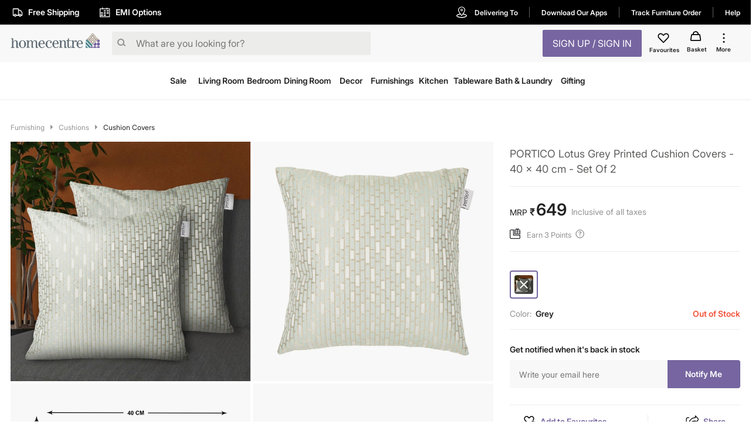

--- FILE ---
content_type: text/html; charset=utf-8
request_url: https://www.homecentre.in/in/en/Furnishing/Cushions/Cushion-Covers/HOMECENTRE-PORTICO-Lotus-Grey-Printed-Cushion-Covers--40-x-40-cm--Set-Of-2/p/1000012129779
body_size: 47085
content:
<!DOCTYPE html><html lang="en"><head><meta http-equiv="Content-Type" content="text/html; charset=utf-8"/><meta http-equiv="cache-control" content="no-transform"/><meta http-equiv="X-UA-Compatible" content="IE=edge"/><meta name="format-detection" content="telephone=no"/><meta charSet="utf-8"/><meta name="viewport" content="minimum-scale=1, initial-scale=1, width=device-width, shrink-to-fit=no, maximum-scale=2"/><link rel="preconnect" href="https://assets-cloud.landmarkshops.in"/><link rel="preconnect" href="https://cms.landmarkshops.in"/><link rel="preconnect" href="https://media.landmarkshops.in"/><link rel="preconnect" href="https://media-uk.landmarkshops.in"/><link rel="preload" href="https://assets-cloud.landmarkshops.in/web/fonts/inter/inter-24pt-regular.woff2" as="font" type="font/woff2" crossorigin="anonymous"/><link rel="preload" href="https://assets-cloud.landmarkshops.in/web/fonts/inter/inter-24pt-bold.woff2" as="font" type="font/woff2" crossorigin="anonymous"/><link rel="preload" href="https://assets-cloud.landmarkshops.in/web/fonts/inter/inter-24pt-semibold.woff2" as="font" type="font/woff2" crossorigin="anonymous"/><link rel="preconnect" href="https://dev.visualwebsiteoptimizer.com"/><script id="vwoCode" type="text/javascript" async="" strategy="beforeInteractive">window._vwo_code || (function() {
                          var account_id=909050,
                          version=2.1,
                          settings_tolerance=2000,
                          hide_element='body',
                          hide_element_style = 'opacity:0 !important;filter:alpha(opacity=0) !important;background:none !important',
                          /* DO NOT EDIT BELOW THIS LINE */
                          f=false,w=window,d=document,v=d.querySelector('#vwoCode'),cK='_vwo_'+account_id+'_settings',cc={};try{var c=JSON.parse(localStorage.getItem('_vwo_'+account_id+'_config'));cc=c&&typeof c==='object'?c:{}}catch(e){}var stT=cc.stT==='session'?w.sessionStorage:w.localStorage;code={use_existing_jquery:function(){return typeof use_existing_jquery!=='undefined'?use_existing_jquery:undefined},library_tolerance:function(){return typeof library_tolerance!=='undefined'?library_tolerance:undefined},settings_tolerance:function(){return cc.sT||settings_tolerance},hide_element_style:function(){return'{'+(cc.hES||hide_element_style)+'}'},hide_element:function(){if(performance.getEntriesByName('first-contentful-paint')[0]){return''}return typeof cc.hE==='string'?cc.hE:hide_element},getVersion:function(){return version},finish:function(e){if(!f){f=true;var t=d.getElementById('_vis_opt_path_hides');if(t)t.parentNode.removeChild(t);if(e)(new Image).src='https://dev.visualwebsiteoptimizer.com/ee.gif?a='+account_id+e}},finished:function(){return f},addScript:function(e){var t=d.createElement('script');t.type='text/javascript';if(e.src){t.src=e.src}else{t.text=e.text}d.getElementsByTagName('head')[0].appendChild(t)},load:function(e,t){var i=this.getSettings(),n=d.createElement('script'),r=this;t=t||{};if(i){n.textContent=i;d.getElementsByTagName('head')[0].appendChild(n);if(!w.VWO||VWO.caE){stT.removeItem(cK);r.load(e)}}else{var o=new XMLHttpRequest;o.open('GET',e,true);o.withCredentials=!t.dSC;o.responseType=t.responseType||'text';o.onload=function(){if(t.onloadCb){return t.onloadCb(o,e)}if(o.status===200){w._vwo_code.addScript({text:o.responseText})}else{w._vwo_code.finish('&e=loading_failure:'+e)}};o.onerror=function(){if(t.onerrorCb){return t.onerrorCb(e)}w._vwo_code.finish('&e=loading_failure:'+e)};o.send()}},getSettings:function(){try{var e=stT.getItem(cK);if(!e){return}e=JSON.parse(e);if(Date.now()>e.e){stT.removeItem(cK);return}return e.s}catch(e){return}},init:function(){if(d.URL.indexOf('__vwo_disable__')>-1)return;var e=this.settings_tolerance();w._vwo_settings_timer=setTimeout(function(){w._vwo_code.finish();stT.removeItem(cK)},e);var t;if(this.hide_element()!=='body'){t=d.createElement('style');var i=this.hide_element(),n=i?i+this.hide_element_style():'',r=d.getElementsByTagName('head')[0];t.setAttribute('id','_vis_opt_path_hides');v&&t.setAttribute('nonce',v.nonce);t.setAttribute('type','text/css');if(t.styleSheet)t.styleSheet.cssText=n;else t.appendChild(d.createTextNode(n));r.appendChild(t)}else{t=d.getElementsByTagName('head')[0];var n=d.createElement('div');n.style.cssText='z-index: 2147483647 !important;position: fixed !important;left: 0 !important;top: 0 !important;width: 100% !important;height: 100% !important;background: white !important;';n.setAttribute('id','_vis_opt_path_hides');n.classList.add('_vis_hide_layer');t.parentNode.insertBefore(n,t.nextSibling)}var o='https://dev.visualwebsiteoptimizer.com/j.php?a='+account_id+'&u='+encodeURIComponent(d.URL)+'&vn='+version;if(w.location.search.indexOf('_vwo_xhr')!==-1){this.addScript({src:o})}else{this.load(o+'&x=true')}}};w._vwo_code=code;code.init();})();(function(){var i=window;function t(){if(i._vwo_code){var e=t.hidingStyle=document.getElementById('_vis_opt_path_hides')||t.hidingStyle;if(!i._vwo_code.finished()&&!_vwo_code.libExecuted&&(!i.VWO||!VWO.dNR)){if(!document.getElementById('_vis_opt_path_hides')){document.getElementsByTagName('head')[0].appendChild(e)}requestAnimationFrame(t)}}}t()})();
          </script><link rel="icon" type="image/x-icon" href="https://assets-cloud.landmarkshops.in/website_images/in/favicons/homecentre/32x32/favicon.ico"/><link rel="icon" type="image/png" sizes="16x16" href="https://assets-cloud.landmarkshops.in/website_images/in/favicons/homecentre/16x16/favicon.png"/><link rel="icon" type="image/png" sizes="32x32" href="https://assets-cloud.landmarkshops.in/website_images/in/favicons/homecentre/32x32/favicon.png"/><link rel="icon" type="image/png" sizes="48x48" href="https://assets-cloud.landmarkshops.in/website_images/in/favicons/homecentre/48x48/favicon.png"/><link rel="icon" type="image/png" sizes="64x64" href="https://assets-cloud.landmarkshops.in/website_images/in/favicons/homecentre/64x64/favicon.png"/><link rel="apple-touch-icon" sizes="180x180" href="https://assets-cloud.landmarkshops.in/website_images/in/favicons/homecentre/180x180/appleTouchIcon.png"/><link rel="preconnect" href="https://cdn-in.pagesense.io"/><script src="https://cdn-in.pagesense.io/js/landmarkgroupindia/af7cbf76275148749e8a152a53a6ff1f.js"></script><link rel="manifest" href="/static/moengage/manifest.json"/><script type="text/javascript" src="/static/moengage/prod.js"></script><title>Buy PORTICO Lotus Grey Printed Cushion Covers - 40 x 40 cm - Set Of 2 from Portico at just INR 649.0</title><meta name="robots" content="index,follow"/><meta name="keywords" content=" black cushion cover,cushion cover, printed cushion covers, decor"/><meta name="description" content="Buy PORTICO Lotus Grey Printed Cushion Covers - 40 x 40 cm - Set Of 2 from Portico at just INR 649.0"/><meta property="og:title" content="Buy PORTICO Lotus Grey Printed Cushion Covers - 40 x 40 cm - Set Of 2 from Portico at just INR 649.0"/><meta property="og:description" content="Buy PORTICO Lotus Grey Printed Cushion Covers - 40 x 40 cm - Set Of 2 from Portico at just INR 649.0"/><meta property="og:image" content=""/><meta property="og:url" content="https://www.homecentre.in/landmarkshopscommercews/v2/homecentrein/en/cmsPage/getMetaInfo?pageId=productpage&amp;fields=FULL&amp;appId=Desktop&amp;code=1000012129779"/><meta property="og:site_name" content="https://www.homecentre.in/in/en"/><meta property="fb:app_id" content="2035044010058955"/><meta name="twitter:card" content="summary"/><meta name="twitter:site" content="@homecentreindia"/><meta name="twitter:title" content="Buy PORTICO Lotus Grey Printed Cushion Covers - 40 x 40 cm - Set Of 2 from Portico at just INR 649.0"/><meta name="twitter:description" content="Buy PORTICO Lotus Grey Printed Cushion Covers - 40 x 40 cm - Set Of 2 from Portico at just INR 649.0"/><meta name="twitter:creator" content="@homecentreindia"/><meta name="twitter:image:src" content=""/><meta name="twitter:domain" content="https://www.homecentre.in/in/en"/><link rel="canonical" href="https://www.homecentre.in/in/en/Furnishing/Cushions/Cushion-Covers/HOMECENTRE-PORTICO-Lotus-Grey-Printed-Cushion-Covers--40-x-40-cm--Set-Of-2/p/1000012129779" hrefLang="en-in"/><script type="application/ld+json">{
          &quot;@context&quot; : &quot;http://schema.org&quot;,
          &quot;@type&quot; : &quot;Organization&quot;,
          &quot;name&quot; : &quot;Homecentre&quot;,
          &quot;url&quot; : &quot;https://www.homecentre.in/in/en/&quot;,
          &quot;contactPoint&quot; : [{
            &quot;@type&quot; : &quot;ContactPoint&quot;,
            &quot;telephone&quot; : &quot;1800-212-7500&quot;,
            &quot;contactType&quot; : &quot;customer service&quot;,
            &quot;availableLanguage&quot;: &quot;English&quot;
          }],
          &quot;logo&quot; : &quot;https://assets-cloud.landmarkshops.in/website_images/in/logos/header/logo-homecentre.svg&quot;,
          &quot;sameAs&quot; : [
            &quot;https://www.facebook.com/HomeCentreIndia/&quot;,
            &quot;https://www.twitter.com/@homecentreindia&quot;,
            &quot;https://www.instagram.com/homecentreindia&quot;
          ]
        }</script><script type="application/ld+json">{
          &quot;@context&quot; : &quot;http://schema.org&quot;,
          &quot;@type&quot; : &quot;WebSite&quot;,
          &quot;name&quot; : &quot;Homecentre&quot;,
          &quot;url&quot; : &quot;https://www.homecentre.in/in/en/&quot;,
          &quot;potentialAction&quot; : {
            &quot;@type&quot; : &quot;SearchAction&quot;,
            &quot;target&quot; : &quot;https://www.homecentre.in/in/en/search/?q={search_term_string}&quot;,
            &quot;query-input&quot; : &quot;required name=search_term_string&quot;
          }
        }</script><script type="application/ld+json">{
            &quot;@context&quot;: &quot;http://schema.org/&quot;,
            &quot;@type&quot;: &quot;Product&quot;,
            &quot;name&quot;: &quot;PORTICO Lotus Grey Printed Cushion Covers - 40 x 40 cm - Set Of 2&quot;,
            &quot;image&quot;: &quot;https://media-uk.landmarkshops.in/cdn-cgi/image/h=150,w=150,q=85,fit=cover/homecentre/1000012129779-1000012129778_01-2100.jpg&quot;,
            &quot;description&quot;: &quot;Amp up your interior with an elegant addition to your living room, by adding these beautiful cushion covers to your decor. They are soft and comfortable. Tailored with soft materials, and premium quality, this is a must-have.&quot;,
            &quot;brand&quot;: {
              &quot;@type&quot;: &quot;Brand&quot;,
              &quot;name&quot;: &quot;Portico&quot;
            },
            &quot;sku&quot;: &quot;1000012129779&quot;,
            &quot;offers&quot;: {
              &quot;@type&quot;: &quot;Offer&quot;,
              &quot;url&quot; : &quot;https://www.homecentre.in/in/en/Furnishing/Cushions/Cushion-Covers/HOMECENTRE-PORTICO-Lotus-Grey-Printed-Cushion-Covers--40-x-40-cm--Set-Of-2/p/1000012129779&quot;,
              &quot;priceCurrency&quot;: &quot;INR&quot;,
              &quot;price&quot;: &quot;649&quot;,
              &quot;priceValidUntil&quot;: &quot;&quot;,
              &quot;availability&quot;: &quot;outOfStock&quot;,
              &quot;itemCondition&quot;: &quot;https://schema.org/NewCondition&quot;
            },
            &quot;aggregateRating&quot;: {
              &quot;@type&quot;: &quot;AggregateRating&quot;,
              &quot;ratingValue&quot;: &quot;&quot;,
              &quot;bestRating&quot;: &quot;5&quot;,
              &quot;worstRating&quot;: &quot;1&quot;,
              &quot;ratingCount&quot;: &quot;0&quot;
            }
          }</script><script type="text/javascript" src="https://libraries.unbxdapi.com/sdk-clients/ss-unbxd-aapac-prod-Homecentre-LandMark48741709218990/ua/ua.js"></script><link rel="preload" href="https://media-uk.landmarkshops.in/cdn-cgi/image/h=750,w=750,q=85,fit=cover/homecentre/1000012129779-1000012129778_01-2100.jpg" as="image"/><link rel="preload" href="https://media-uk.landmarkshops.in/cdn-cgi/image/h=750,w=750,q=85,fit=cover/homecentre/1000012129779-1000012129778_02-2100.jpg" as="image"/><link rel="preload" href="https://media-uk.landmarkshops.in/cdn-cgi/image/h=750,w=750,q=85,fit=cover/homecentre/1000012129779-1000012129778_03-2100.jpg" as="image"/><link rel="preload" href="https://media-uk.landmarkshops.in/cdn-cgi/image/h=750,w=750,q=85,fit=cover/homecentre/1000012129779-1000012129778_04-2100.jpg" as="image"/><link rel="preload" href="https://media-uk.landmarkshops.in/cdn-cgi/image/h=750,w=750,q=85,fit=cover/homecentre/1000012129779-1000012129778_05-2100.jpg" as="image"/><meta name="next-head-count" content="42"/><link rel="preload" href="/_next/static/css/dbb937c3dfa881f044af.css" as="style"/><link rel="stylesheet" href="/_next/static/css/dbb937c3dfa881f044af.css" data-n-g=""/><noscript data-n-css=""></noscript><link rel="preload" href="/_next/static/chunks/commons-300e2a0147e2697c7ad5.js" as="script"/><link rel="preload" href="/_next/static/chunks/3120.5d36f8a641b0676a0e36.js" as="script"/><link rel="preload" href="/_next/static/chunks/3610.c16c8120cead0cfb3f2c.js" as="script"/><link rel="preload" href="/_next/static/chunks/8622.92c0e0b04ce02c917ab6.js" as="script"/><link rel="preload" href="/_next/static/chunks/6604.974c02c43c89ebeac916.js" as="script"/><link rel="preload" href="/_next/static/chunks/5953.12770fef5436a07c9425.js" as="script"/><link rel="preload" href="/_next/static/chunks/8753.536d62b7118c9b2e1914.js" as="script"/><link rel="preload" href="/_next/static/chunks/9497-d9c8b3840b6051f6b446.js" as="script"/><link rel="preload" href="/_next/static/chunks/6530.b5e3b0777519038d6a5a.js" as="script"/><link rel="preload" href="/_next/static/chunks/6916.f7effaa14e34aaf8a557.js" as="script"/><link rel="preload" href="/_next/static/chunks/8478-e5bbd44a336ae7210892.js" as="script"/><link rel="preload" href="/_next/static/chunks/4670.413a54746678a53d71d3.js" as="script"/><link rel="preload" href="/_next/static/chunks/503.ac733c0bf1ca3628f1e4.js" as="script"/><link rel="preload" href="/_next/static/chunks/webpack-e0a69ca3048cdb6414fb.js" as="script"/><link rel="preload" href="/_next/static/chunks/framework-e12e56e0b8a76d261551.js" as="script"/><link rel="preload" href="/_next/static/chunks/main-dce0fd374e102e90c168.js" as="script"/><link rel="preload" href="/_next/static/chunks/pages/_app-4492961319b955bffd84.js" as="script"/><link rel="preload" href="/_next/static/chunks/commons-300e2a0147e2697c7ad5.js" as="script"/><link rel="preload" href="/_next/static/chunks/7189-89954f579e5d52464b50.js" as="script"/><link rel="preload" href="/_next/static/chunks/8591-0d3cd389dca00f1ed79b.js" as="script"/><link rel="preload" href="/_next/static/chunks/8624-76b600c0167c953aa4d4.js" as="script"/><link rel="preload" href="/_next/static/chunks/5042-8cff3f7f4f116bfb8d7c.js" as="script"/><link rel="preload" href="/_next/static/chunks/1148-baeff2761df5b3cde588.js" as="script"/><link rel="preload" href="/_next/static/chunks/pages/index-3b651c4c43f7bd8a9013.js" as="script"/><style id="jss-server-side">html {
  box-sizing: border-box;
  -webkit-font-smoothing: antialiased;
  -moz-osx-font-smoothing: grayscale;
}
*, *::before, *::after {
  box-sizing: inherit;
}
strong, b {
  font-weight: bold;
}
body {
  color: #212121;
  margin: 0;
  font-size: 14px;
  font-family: "Inter-Regular","Helvetica Neue",Arial,sans-serif,"Apple Color Emoji","Segoe UI Emoji";
  font-weight: 400;
  line-height: 1.43;
  background-color: #FFFFFF;
}
@media print {
  body {
    background-color: #FFFFFF;
  }
}
  body::backdrop {
    background-color: #FFFFFF;
  }
  .ReactVirtualized__Grid__innerScrollContainer {
    overflow: visible !important;
  }
  .MuiCollapse-root {
    height: 0;
    overflow: hidden;
    transition: height 300ms cubic-bezier(0.4, 0, 0.2, 1) 0ms;
  }
  .MuiCollapse-entered {
    height: auto;
    overflow: visible;
  }
  .MuiCollapse-hidden {
    visibility: hidden;
  }
  .MuiCollapse-wrapper {
    display: flex;
  }
  .MuiCollapse-wrapperInner {
    width: 100%;
  }
  .MuiButtonBase-root {
    color: inherit;
    border: 0;
    cursor: pointer;
    margin: 0;
    display: inline-flex;
    outline: 0;
    padding: 0;
    position: relative;
    align-items: center;
    user-select: none;
    border-radius: 0;
    vertical-align: middle;
    -moz-appearance: none;
    justify-content: center;
    text-decoration: none;
    background-color: transparent;
    -webkit-appearance: none;
    -webkit-tap-highlight-color: transparent;
  }
  .MuiButtonBase-root::-moz-focus-inner {
    border-style: none;
  }
  .MuiButtonBase-root.Mui-disabled {
    cursor: default;
    pointer-events: none;
  }
@media print {
  .MuiButtonBase-root {
    color-adjust: exact;
  }
}
  .MuiIconButton-root {
    flex: 0 0 auto;
    color: rgba(0, 0, 0, 0.54);
    padding: 12px;
    overflow: visible;
    font-size: 1.5rem;
    text-align: center;
    transition: background-color 150ms cubic-bezier(0.4, 0, 0.2, 1) 0ms;
    border-radius: 50%;
  }
  .MuiIconButton-root:hover {
    background-color: rgba(0, 0, 0, 0.04);
  }
  .MuiIconButton-root.Mui-disabled {
    color: rgba(0, 0, 0, 0.26);
    background-color: transparent;
  }
@media (hover: none) {
  .MuiIconButton-root:hover {
    background-color: transparent;
  }
}
  .MuiIconButton-edgeStart {
    margin-left: -12px;
  }
  .MuiIconButton-sizeSmall.MuiIconButton-edgeStart {
    margin-left: -3px;
  }
  .MuiIconButton-edgeEnd {
    margin-right: -12px;
  }
  .MuiIconButton-sizeSmall.MuiIconButton-edgeEnd {
    margin-right: -3px;
  }
  .MuiIconButton-colorInherit {
    color: inherit;
  }
  .MuiIconButton-colorPrimary {
    color: #7665A0;
  }
  .MuiIconButton-colorPrimary:hover {
    background-color: rgba(118, 101, 160, 0.04);
  }
@media (hover: none) {
  .MuiIconButton-colorPrimary:hover {
    background-color: transparent;
  }
}
  .MuiIconButton-colorSecondary {
    color: #FFF;
  }
  .MuiIconButton-colorSecondary:hover {
    background-color: rgba(255, 255, 255, 0.04);
  }
@media (hover: none) {
  .MuiIconButton-colorSecondary:hover {
    background-color: transparent;
  }
}
  .MuiIconButton-sizeSmall {
    padding: 3px;
    font-size: 1.125rem;
  }
  .MuiIconButton-label {
    width: 100%;
    display: flex;
    align-items: inherit;
    justify-content: inherit;
  }

  .jss478 {
    position: relative;
  }
  .jss479 {  }
  .jss480 {  }
  .jss481 {  }
  .jss482 {  }
  .jss483 {  }
  .jss505 {
    padding-top: 8px;
    padding-bottom: 24px;
  }
  .jss506 {  }
  .jss509 {
    padding-bottom: 16px;
  }
  .jss513 {
    display: flex;
  }
  .jss514 {  }
  .jss515 {
    font-size: 28px;
    font-family: "Inter-Semibold","Helvetica Neue",Arial,sans-serif,"Apple Color Emoji","Segoe UI Emoji";
    font-weight: normal;
    line-height: 30px;
    padding-left: 2px;
  }
  .jss516 {
    color: #929391;
    align-self: flex-end;
    line-height: 22px;
    padding-left: 8px;
  }
  .jss517 {
    display: flex;
    padding-top: 2px;
  }
  .jss518 {
    display: flex;
    align-items: center;
    padding-top: 12px;
    padding-bottom: 16px;
    justify-content: ;
  }
  .jss540 {
    display: inline-flex;
    align-self: start;
    align-items: center;
    padding-top: 2px;
    padding-left: 0px;
  }
  .jss541 {
    color: #929391;
    font-size: 13px;
    white-space: nowrap;
    padding-left: 5px;
  }
  .jss549 {
    padding-top: 24px;
  }
  .jss566 {
    padding-top: 24px;
    padding-bottom: 12px;
  }
  .jss574 {
    display: flex;
    align-items: center;
  }
@media (min-width:0px) {
  .jss574 {
    padding-top: 18px;
    padding-bottom: 18px;
  }
}
@media (min-width:600px) {
  .jss574 {
    padding-top: 16px;
    padding-bottom: 16px;
  }
}
  .jss589 {
    font-weight: bold;
    padding-left: 6px;
  }
  .jss590 {
    padding-left: 0.6rem;
  }
  .jss597 {
    padding-left: 1rem;
  }
  .jss598 {
    padding-left: 1rem;
  }
  .jss599 {
    padding-left: 1rem;
  }
  .jss600 {  }
  .jss601 {
    width: 90.5px;
    text-align: left;
    white-space: nowrap;
    padding-left: 16px;
  }
  .jss602 {
    display: inline-flex;
  }
  .jss603 {
    padding-top: 2px;
    padding-bottom: 24px;
  }
  .jss627 {
    display: flex;
    align-items: start;
  }
@media (min-width:0px) {
  .jss627 {
    padding-top: 16px;
    padding-bottom: 16px;
  }
}
@media (min-width:600px) {
  .jss627 {
    padding-top: 12px;
    padding-bottom: 12px;
  }
}
  .jss628 {
    width: 100%;
    padding-left: 12px;
  }
  .jss638 {
    font-family: "Inter-Semibold","Helvetica Neue",Arial,sans-serif,"Apple Color Emoji","Segoe UI Emoji";
    font-weight: normal;
  }
  .jss639 {  }
  .jss640 {
    padding-right: 4px;
  }
@media (min-width:0px) {
  .jss640 {
    padding-top: 16px;
  }
}
@media (min-width:600px) {
  .jss640 {
    padding-top: 12px;
  }
}
  .jss641 {
    display: flex;
  }
  .jss642 {
    display: grid;
  }
  .jss646 {
    padding-left: 16px;
  }
  .jss647 {
    display: flex;
    align-items: center;
  }
  .jss648 {  }
  .jss649 {  }
  .jss650 {  }
  .jss651 {
    padding-left: 16px;
  }
  .jss652 {
    display: flex;
    align-items: center;
  }
  .jss653 {  }
  .jss654 {  }
  .jss655 {  }
  .jss656 {
    padding-left: 16px;
  }
  .jss657 {
    display: flex;
    align-items: center;
  }
  .jss658 {  }
  .jss659 {  }
  .jss660 {  }
  .jss661 {
    padding-left: 16px;
  }
  .jss662 {
    display: flex;
    align-items: center;
  }
  .jss663 {  }
  .jss664 {  }
  .jss665 {  }
  .jss666 {
    padding-left: 16px;
  }
  .jss667 {
    display: flex;
    align-items: center;
  }
  .jss668 {  }
  .jss669 {  }
  .jss670 {  }
  .jss671 {
    padding-left: 16px;
  }
  .jss672 {
    display: flex;
    align-items: center;
  }
  .jss673 {  }
  .jss674 {  }
  .jss675 {  }
  .jss676 {
    padding-left: 16px;
  }
  .jss677 {
    display: flex;
    align-items: center;
  }
  .jss678 {  }
  .jss679 {  }
  .jss680 {  }
  .jss681 {  }
  .jss682 {  }
@media (min-width:0px) {
  .jss682 {
    padding-top: 18px;
    padding-bottom: 18px;
  }
}
@media (min-width:600px) {
  .jss682 {
    padding: 24px 0px 24px 0px;
  }
}
  .jss725 {  }
  .jss726 {  }
  .MuiTypography-root {
    margin: 0;
  }
  .MuiTypography-body2 {
    font-size: 14px;
    font-family: "Inter-Regular","Helvetica Neue",Arial,sans-serif,"Apple Color Emoji","Segoe UI Emoji";
    font-weight: 400;
    line-height: 1.43;
  }
  .MuiTypography-body1 {
    font-size: 16px;
    font-family: "Inter-Regular","Helvetica Neue",Arial,sans-serif,"Apple Color Emoji","Segoe UI Emoji";
    font-weight: 400;
    line-height: 1.5;
  }
  .MuiTypography-caption {
    font-size: 12px;
    font-family: "Inter-Regular","Helvetica Neue",Arial,sans-serif,"Apple Color Emoji","Segoe UI Emoji";
    font-weight: 400;
    line-height: 1.66;
  }
  .MuiTypography-button {
    width: 100%;
    font-size: 16px;
    box-shadow: none;
    font-family: "Inter-Semibold","Helvetica Neue",Arial,sans-serif,"Apple Color Emoji","Segoe UI Emoji";
    font-weight: nornal;
    line-height: 1.75;
    text-transform: uppercase;
  }
  .MuiTypography-h1 {
    font-size: 48px;
    font-family: "Inter-Regular","Helvetica Neue",Arial,sans-serif,"Apple Color Emoji","Segoe UI Emoji";
    font-weight: 300;
    line-height: 1.167;
  }
  .MuiTypography-h2 {
    font-size: 36px;
    font-family: "Inter-Semibold","Helvetica Neue",Arial,sans-serif,"Apple Color Emoji","Segoe UI Emoji";
    font-weight: normal;
    line-height: 1.2;
  }
  .MuiTypography-h3 {
    font-size: 32px;
    font-family: "Inter-Regular","Helvetica Neue",Arial,sans-serif,"Apple Color Emoji","Segoe UI Emoji";
    font-weight: 400;
    line-height: 1.167;
  }
  .MuiTypography-h4 {
    font-size: 24px;
    font-family: "Inter-Semibold","Helvetica Neue",Arial,sans-serif,"Apple Color Emoji","Segoe UI Emoji";
    font-weight: normal;
    line-height: 1.235;
  }
  .MuiTypography-h5 {
    font-size: 20px;
    font-family: "Inter-Regular","Helvetica Neue",Arial,sans-serif,"Apple Color Emoji","Segoe UI Emoji";
    font-weight: 400;
    line-height: 1.334;
  }
  .MuiTypography-h6 {
    font-size: 16px;
    font-family: "Inter-Semibold","Helvetica Neue",Arial,sans-serif,"Apple Color Emoji","Segoe UI Emoji";
    font-weight: normal;
    line-height: 1.6;
  }
  .MuiTypography-subtitle1 {
    font-size: 18px;
    font-family: "Inter-Regular","Helvetica Neue",Arial,sans-serif,"Apple Color Emoji","Segoe UI Emoji";
    font-weight: 400;
    line-height: 1.75;
  }
  .MuiTypography-subtitle2 {
    font-size: 14px;
    font-family: "Inter-Regular","Helvetica Neue",Arial,sans-serif,"Apple Color Emoji","Segoe UI Emoji";
    font-weight: 600;
    line-height: 1.57;
  }
  .MuiTypography-overline {
    font-size: 0.75rem;
    font-family: "Inter-Regular","Helvetica Neue",Arial,sans-serif,"Apple Color Emoji","Segoe UI Emoji";
    font-weight: 400;
    line-height: 2.66;
    text-transform: uppercase;
  }
  .MuiTypography-srOnly {
    width: 1px;
    height: 1px;
    overflow: hidden;
    position: absolute;
  }
  .MuiTypography-alignLeft {
    text-align: left;
  }
  .MuiTypography-alignCenter {
    text-align: center;
  }
  .MuiTypography-alignRight {
    text-align: right;
  }
  .MuiTypography-alignJustify {
    text-align: justify;
  }
  .MuiTypography-noWrap {
    overflow: hidden;
    white-space: nowrap;
    text-overflow: ellipsis;
  }
  .MuiTypography-gutterBottom {
    margin-bottom: 0.35em;
  }
  .MuiTypography-paragraph {
    margin-bottom: 16px;
  }
  .MuiTypography-colorInherit {
    color: inherit;
  }
  .MuiTypography-colorPrimary {
    color: #7665A0;
  }
  .MuiTypography-colorSecondary {
    color: #FFF;
  }
  .MuiTypography-colorTextPrimary {
    color: #212121;
  }
  .MuiTypography-colorTextSecondary {
    color: #929391;
  }
  .MuiTypography-colorError {
    color: #f25139;
  }
  .MuiTypography-displayInline {
    display: inline;
  }
  .MuiTypography-displayBlock {
    display: block;
  }
  .MuiButton-root {
    color: #212121;
    width: 100%;
    padding: 6px 16px;
    font-size: 16px;
    min-width: 64px;
    box-shadow: none !important;
    box-sizing: border-box;
    transition: background-color 250ms cubic-bezier(0.4, 0, 0.2, 1) 0ms,box-shadow 250ms cubic-bezier(0.4, 0, 0.2, 1) 0ms,border 250ms cubic-bezier(0.4, 0, 0.2, 1) 0ms;
    font-family: "Inter-Semibold","Helvetica Neue",Arial,sans-serif,"Apple Color Emoji","Segoe UI Emoji";
    font-weight: nornal;
    line-height: 1.75;
    border-radius: 2px;
    text-transform: uppercase;
  }
  .MuiButton-root:hover {
    text-decoration: none;
    background-color: rgba(33, 33, 33, 0.04);
  }
  .MuiButton-root.Mui-disabled {
    color: rgba(0, 0, 0, 0.26);
  }
@media (hover: none) {
  .MuiButton-root:hover {
    background-color: transparent;
  }
}
  .MuiButton-root:hover.Mui-disabled {
    background-color: transparent;
  }
  .MuiButton-label {
    width: 100%;
    display: inherit;
    align-items: inherit;
    justify-content: inherit;
  }
  .MuiButton-text {
    padding: 6px 8px;
  }
  .MuiButton-textPrimary {
    color: #7665A0;
  }
  .MuiButton-textPrimary:hover {
    background-color: rgba(118, 101, 160, 0.04);
  }
@media (hover: none) {
  .MuiButton-textPrimary:hover {
    background-color: transparent;
  }
}
  .MuiButton-textSecondary {
    color: #FFF;
  }
  .MuiButton-textSecondary:hover {
    background-color: rgba(255, 255, 255, 0.04);
  }
@media (hover: none) {
  .MuiButton-textSecondary:hover {
    background-color: transparent;
  }
}
  .MuiButton-outlined {
    border: 1px solid rgba(0, 0, 0, 0.23);
    padding: 5px 15px;
  }
  .MuiButton-outlined.Mui-disabled {
    border: 1px solid rgba(0, 0, 0, 0.12);
  }
  .MuiButton-outlinedPrimary {
    color: #7665A0;
    border: 1px solid rgba(118, 101, 160, 0.5);
  }
  .MuiButton-outlinedPrimary:hover {
    border: 1px solid #7665A0;
    background-color: rgba(118, 101, 160, 0.04);
  }
@media (hover: none) {
  .MuiButton-outlinedPrimary:hover {
    background-color: transparent;
  }
}
  .MuiButton-outlinedSecondary {
    color: #FFF;
    border: 1px solid rgba(255, 255, 255, 0.5);
  }
  .MuiButton-outlinedSecondary:hover {
    border: 1px solid #FFF;
    background-color: rgba(255, 255, 255, 0.04);
  }
  .MuiButton-outlinedSecondary.Mui-disabled {
    border: 1px solid rgba(0, 0, 0, 0.26);
  }
@media (hover: none) {
  .MuiButton-outlinedSecondary:hover {
    background-color: transparent;
  }
}
  .MuiButton-contained {
    color: rgba(0, 0, 0, 0.87);
    box-shadow: 0px 3px 1px -2px rgba(0,0,0,0.2),0px 2px 2px 0px rgba(0,0,0,0.14),0px 1px 5px 0px rgba(0,0,0,0.12);
    background-color: #e0e0e0;
  }
  .MuiButton-contained:hover {
    box-shadow: 0px 2px 4px -1px rgba(0,0,0,0.2),0px 4px 5px 0px rgba(0,0,0,0.14),0px 1px 10px 0px rgba(0,0,0,0.12);
    background-color: #d5d5d5;
  }
  .MuiButton-contained.Mui-focusVisible {
    box-shadow: 0px 3px 5px -1px rgba(0,0,0,0.2),0px 6px 10px 0px rgba(0,0,0,0.14),0px 1px 18px 0px rgba(0,0,0,0.12);
  }
  .MuiButton-contained:active {
    box-shadow: 0px 5px 5px -3px rgba(0,0,0,0.2),0px 8px 10px 1px rgba(0,0,0,0.14),0px 3px 14px 2px rgba(0,0,0,0.12);
  }
  .MuiButton-contained.Mui-disabled {
    color: rgba(0, 0, 0, 0.26);
    box-shadow: none;
    background-color: rgba(0, 0, 0, 0.12);
  }
@media (hover: none) {
  .MuiButton-contained:hover {
    box-shadow: 0px 3px 1px -2px rgba(0,0,0,0.2),0px 2px 2px 0px rgba(0,0,0,0.14),0px 1px 5px 0px rgba(0,0,0,0.12);
    background-color: #e0e0e0;
  }
}
  .MuiButton-contained:hover.Mui-disabled {
    background-color: rgba(0, 0, 0, 0.12);
  }
  .MuiButton-containedPrimary {
    color: #ffffff;
    background-color: #7665A0;
  }
  .MuiButton-containedPrimary:hover {
    background-color: #b2c731;
  }
@media (hover: none) {
  .MuiButton-containedPrimary:hover {
    background-color: #7665A0;
  }
}
  .MuiButton-containedSecondary {
    color: #7665A0;
    background-color: #FFF;
  }
  .MuiButton-containedSecondary:hover {
    background-color: #FFF;
  }
@media (hover: none) {
  .MuiButton-containedSecondary:hover {
    background-color: #FFF;
  }
}
  .MuiButton-disableElevation {
    box-shadow: none;
  }
  .MuiButton-disableElevation:hover {
    box-shadow: none;
  }
  .MuiButton-disableElevation.Mui-focusVisible {
    box-shadow: none;
  }
  .MuiButton-disableElevation:active {
    box-shadow: none;
  }
  .MuiButton-disableElevation.Mui-disabled {
    box-shadow: none;
  }
  .MuiButton-colorInherit {
    color: inherit;
    border-color: currentColor;
  }
  .MuiButton-textSizeSmall {
    padding: 4px 5px;
    font-size: 0.8125rem;
  }
  .MuiButton-textSizeLarge {
    padding: 8px 11px;
    font-size: 0.9375rem;
  }
  .MuiButton-outlinedSizeSmall {
    padding: 3px 9px;
    font-size: 0.8125rem;
  }
  .MuiButton-outlinedSizeLarge {
    padding: 7px 21px;
    font-size: 0.9375rem;
  }
  .MuiButton-containedSizeSmall {
    padding: 4px 10px;
    font-size: 0.8125rem;
  }
  .MuiButton-containedSizeLarge {
    padding: 8px 22px;
    font-size: 0.9375rem;
  }
  .MuiButton-fullWidth {
    width: 100%;
  }
  .MuiButton-startIcon {
    display: inherit;
    margin-left: -4px;
    margin-right: 8px;
  }
  .MuiButton-startIcon.MuiButton-iconSizeSmall {
    margin-left: -2px;
  }
  .MuiButton-endIcon {
    display: inherit;
    margin-left: 8px;
    margin-right: -4px;
  }
  .MuiButton-endIcon.MuiButton-iconSizeSmall {
    margin-right: -2px;
  }
  .MuiButton-iconSizeSmall > *:first-child {
    font-size: 18px;
  }
  .MuiButton-iconSizeMedium > *:first-child {
    font-size: 20px;
  }
  .MuiButton-iconSizeLarge > *:first-child {
    font-size: 22px;
  }
@media print {
  .MuiDialog-root {
    position: absolute !important;
  }
}
  .MuiDialog-scrollPaper {
    display: flex;
    align-items: center;
    justify-content: center;
  }
  .MuiDialog-scrollBody {
    overflow-x: hidden;
    overflow-y: auto;
    text-align: center;
  }
  .MuiDialog-scrollBody:after {
    width: 0;
    height: 100%;
    content: "";
    display: inline-block;
    vertical-align: middle;
  }
  .MuiDialog-container {
    height: 100%;
    outline: 0;
  }
@media print {
  .MuiDialog-container {
    height: auto;
  }
}
  .MuiDialog-paper {
    margin: 32px;
    position: relative;
    overflow-y: auto;
  }
@media print {
  .MuiDialog-paper {
    box-shadow: none;
    overflow-y: visible;
  }
}
  .MuiDialog-paperScrollPaper {
    display: flex;
    max-height: calc(100% - 64px);
    flex-direction: column;
  }
  .MuiDialog-paperScrollBody {
    display: inline-block;
    text-align: left;
    vertical-align: middle;
  }
  .MuiDialog-paperWidthFalse {
    max-width: calc(100% - 64px);
  }
  .MuiDialog-paperWidthXs {
    max-width: 444px;
  }
@media (max-width:507.95px) {
  .MuiDialog-paperWidthXs.MuiDialog-paperScrollBody {
    max-width: calc(100% - 64px);
  }
}
  .MuiDialog-paperWidthSm {
    max-width: 600px;
  }
@media (max-width:663.95px) {
  .MuiDialog-paperWidthSm.MuiDialog-paperScrollBody {
    max-width: calc(100% - 64px);
  }
}
  .MuiDialog-paperWidthMd {
    max-width: 960px;
  }
@media (max-width:1023.95px) {
  .MuiDialog-paperWidthMd.MuiDialog-paperScrollBody {
    max-width: calc(100% - 64px);
  }
}
  .MuiDialog-paperWidthLg {
    max-width: 1280px;
  }
@media (max-width:1343.95px) {
  .MuiDialog-paperWidthLg.MuiDialog-paperScrollBody {
    max-width: calc(100% - 64px);
  }
}
  .MuiDialog-paperWidthXl {
    max-width: 1920px;
  }
@media (max-width:1983.95px) {
  .MuiDialog-paperWidthXl.MuiDialog-paperScrollBody {
    max-width: calc(100% - 64px);
  }
}
  .MuiDialog-paperFullWidth {
    width: calc(100% - 64px);
  }
  .MuiDialog-paperFullScreen {
    width: 100%;
    height: 100%;
    margin: 0;
    max-width: 100%;
    max-height: none;
    border-radius: 0;
  }
  .MuiDialog-paperFullScreen.MuiDialog-paperScrollBody {
    margin: 0;
    max-width: 100%;
  }
  .MuiDivider-root {
    border: none;
    height: 1px;
    margin: 0;
    flex-shrink: 0;
    background-color: #ecedeb;
  }
  .MuiDivider-absolute {
    left: 0;
    width: 100%;
    bottom: 0;
    position: absolute;
  }
  .MuiDivider-inset {
    margin-left: 72px;
  }
  .MuiDivider-light {
    background-color: rgba(236, 237, 235, 0.08);
  }
  .MuiDivider-middle {
    margin-left: 16px;
    margin-right: 16px;
  }
  .MuiDivider-vertical {
    width: 1px;
    height: 100%;
  }
  .MuiDivider-flexItem {
    height: auto;
    align-self: stretch;
  }
@keyframes mui-auto-fill {}
@keyframes mui-auto-fill-cancel {}
  .MuiInputBase-root {
    color: #212121;
    cursor: text;
    display: inline-flex;
    position: relative;
    font-size: 16px;
    box-sizing: border-box;
    align-items: center;
    font-family: "Inter-Regular","Helvetica Neue",Arial,sans-serif,"Apple Color Emoji","Segoe UI Emoji";
    font-weight: 400;
    line-height: 1.1876em;
  }
  .MuiInputBase-root.Mui-disabled {
    color: rgba(0, 0, 0, 0.38);
    cursor: default;
  }
  .MuiInputBase-multiline {
    padding: 6px 0 7px;
  }
  .MuiInputBase-multiline.MuiInputBase-marginDense {
    padding-top: 3px;
  }
  .MuiInputBase-fullWidth {
    width: 100%;
  }
  .MuiInputBase-input {
    font: inherit;
    color: currentColor;
    width: 100%;
    border: 0;
    height: 1.1876em;
    margin: 0;
    display: block;
    padding: 6px 0 7px;
    min-width: 0;
    background: none;
    box-sizing: content-box;
    animation-name: mui-auto-fill-cancel;
    letter-spacing: inherit;
    animation-duration: 10ms;
    -webkit-tap-highlight-color: transparent;
  }
  .MuiInputBase-input::-webkit-input-placeholder {
    color: currentColor;
    opacity: 0.42;
    transition: opacity 200ms cubic-bezier(0.4, 0, 0.2, 1) 0ms;
  }
  .MuiInputBase-input::-moz-placeholder {
    color: currentColor;
    opacity: 0.42;
    transition: opacity 200ms cubic-bezier(0.4, 0, 0.2, 1) 0ms;
  }
  .MuiInputBase-input:-ms-input-placeholder {
    color: currentColor;
    opacity: 0.42;
    transition: opacity 200ms cubic-bezier(0.4, 0, 0.2, 1) 0ms;
  }
  .MuiInputBase-input::-ms-input-placeholder {
    color: currentColor;
    opacity: 0.42;
    transition: opacity 200ms cubic-bezier(0.4, 0, 0.2, 1) 0ms;
  }
  .MuiInputBase-input:focus {
    outline: 0;
  }
  .MuiInputBase-input:invalid {
    box-shadow: none;
  }
  .MuiInputBase-input::-webkit-search-decoration {
    -webkit-appearance: none;
  }
  .MuiInputBase-input.Mui-disabled {
    opacity: 1;
  }
  .MuiInputBase-input:-webkit-autofill {
    animation-name: mui-auto-fill;
    animation-duration: 5000s;
  }
  label[data-shrink=false] + .MuiInputBase-formControl .MuiInputBase-input::-webkit-input-placeholder {
    opacity: 0 !important;
  }
  label[data-shrink=false] + .MuiInputBase-formControl .MuiInputBase-input::-moz-placeholder {
    opacity: 0 !important;
  }
  label[data-shrink=false] + .MuiInputBase-formControl .MuiInputBase-input:-ms-input-placeholder {
    opacity: 0 !important;
  }
  label[data-shrink=false] + .MuiInputBase-formControl .MuiInputBase-input::-ms-input-placeholder {
    opacity: 0 !important;
  }
  label[data-shrink=false] + .MuiInputBase-formControl .MuiInputBase-input:focus::-webkit-input-placeholder {
    opacity: 0.42;
  }
  label[data-shrink=false] + .MuiInputBase-formControl .MuiInputBase-input:focus::-moz-placeholder {
    opacity: 0.42;
  }
  label[data-shrink=false] + .MuiInputBase-formControl .MuiInputBase-input:focus:-ms-input-placeholder {
    opacity: 0.42;
  }
  label[data-shrink=false] + .MuiInputBase-formControl .MuiInputBase-input:focus::-ms-input-placeholder {
    opacity: 0.42;
  }
  .MuiInputBase-inputMarginDense {
    padding-top: 3px;
  }
  .MuiInputBase-inputMultiline {
    height: auto;
    resize: none;
    padding: 0;
  }
  .MuiInputBase-inputTypeSearch {
    -moz-appearance: textfield;
    -webkit-appearance: textfield;
  }
  .MuiGrid-container {
    width: 100%;
    display: flex;
    flex-wrap: wrap;
    box-sizing: border-box;
  }
  .MuiGrid-item {
    margin: 0;
    box-sizing: border-box;
  }
  .MuiGrid-zeroMinWidth {
    min-width: 0;
  }
  .MuiGrid-direction-xs-column {
    flex-direction: column;
  }
  .MuiGrid-direction-xs-column-reverse {
    flex-direction: column-reverse;
  }
  .MuiGrid-direction-xs-row-reverse {
    flex-direction: row-reverse;
  }
  .MuiGrid-wrap-xs-nowrap {
    flex-wrap: nowrap;
  }
  .MuiGrid-wrap-xs-wrap-reverse {
    flex-wrap: wrap-reverse;
  }
  .MuiGrid-align-items-xs-center {
    align-items: center;
  }
  .MuiGrid-align-items-xs-flex-start {
    align-items: flex-start;
  }
  .MuiGrid-align-items-xs-flex-end {
    align-items: flex-end;
  }
  .MuiGrid-align-items-xs-baseline {
    align-items: baseline;
  }
  .MuiGrid-align-content-xs-center {
    align-content: center;
  }
  .MuiGrid-align-content-xs-flex-start {
    align-content: flex-start;
  }
  .MuiGrid-align-content-xs-flex-end {
    align-content: flex-end;
  }
  .MuiGrid-align-content-xs-space-between {
    align-content: space-between;
  }
  .MuiGrid-align-content-xs-space-around {
    align-content: space-around;
  }
  .MuiGrid-justify-content-xs-center {
    justify-content: center;
  }
  .MuiGrid-justify-content-xs-flex-end {
    justify-content: flex-end;
  }
  .MuiGrid-justify-content-xs-space-between {
    justify-content: space-between;
  }
  .MuiGrid-justify-content-xs-space-around {
    justify-content: space-around;
  }
  .MuiGrid-justify-content-xs-space-evenly {
    justify-content: space-evenly;
  }
  .MuiGrid-spacing-xs-1 {
    width: calc(100% + 8px);
    margin: -4px;
  }
  .MuiGrid-spacing-xs-1 > .MuiGrid-item {
    padding: 4px;
  }
  .MuiGrid-spacing-xs-2 {
    width: calc(100% + 16px);
    margin: -8px;
  }
  .MuiGrid-spacing-xs-2 > .MuiGrid-item {
    padding: 8px;
  }
  .MuiGrid-spacing-xs-3 {
    width: calc(100% + 24px);
    margin: -12px;
  }
  .MuiGrid-spacing-xs-3 > .MuiGrid-item {
    padding: 12px;
  }
  .MuiGrid-spacing-xs-4 {
    width: calc(100% + 32px);
    margin: -16px;
  }
  .MuiGrid-spacing-xs-4 > .MuiGrid-item {
    padding: 16px;
  }
  .MuiGrid-spacing-xs-5 {
    width: calc(100% + 40px);
    margin: -20px;
  }
  .MuiGrid-spacing-xs-5 > .MuiGrid-item {
    padding: 20px;
  }
  .MuiGrid-spacing-xs-6 {
    width: calc(100% + 48px);
    margin: -24px;
  }
  .MuiGrid-spacing-xs-6 > .MuiGrid-item {
    padding: 24px;
  }
  .MuiGrid-spacing-xs-7 {
    width: calc(100% + 56px);
    margin: -28px;
  }
  .MuiGrid-spacing-xs-7 > .MuiGrid-item {
    padding: 28px;
  }
  .MuiGrid-spacing-xs-8 {
    width: calc(100% + 64px);
    margin: -32px;
  }
  .MuiGrid-spacing-xs-8 > .MuiGrid-item {
    padding: 32px;
  }
  .MuiGrid-spacing-xs-9 {
    width: calc(100% + 72px);
    margin: -36px;
  }
  .MuiGrid-spacing-xs-9 > .MuiGrid-item {
    padding: 36px;
  }
  .MuiGrid-spacing-xs-10 {
    width: calc(100% + 80px);
    margin: -40px;
  }
  .MuiGrid-spacing-xs-10 > .MuiGrid-item {
    padding: 40px;
  }
  .MuiGrid-grid-xs-auto {
    flex-grow: 0;
    max-width: none;
    flex-basis: auto;
  }
  .MuiGrid-grid-xs-true {
    flex-grow: 1;
    max-width: 100%;
    flex-basis: 0;
  }
  .MuiGrid-grid-xs-1 {
    flex-grow: 0;
    max-width: 8.333333%;
    flex-basis: 8.333333%;
  }
  .MuiGrid-grid-xs-2 {
    flex-grow: 0;
    max-width: 16.666667%;
    flex-basis: 16.666667%;
  }
  .MuiGrid-grid-xs-3 {
    flex-grow: 0;
    max-width: 25%;
    flex-basis: 25%;
  }
  .MuiGrid-grid-xs-4 {
    flex-grow: 0;
    max-width: 33.333333%;
    flex-basis: 33.333333%;
  }
  .MuiGrid-grid-xs-5 {
    flex-grow: 0;
    max-width: 41.666667%;
    flex-basis: 41.666667%;
  }
  .MuiGrid-grid-xs-6 {
    flex-grow: 0;
    max-width: 50%;
    flex-basis: 50%;
  }
  .MuiGrid-grid-xs-7 {
    flex-grow: 0;
    max-width: 58.333333%;
    flex-basis: 58.333333%;
  }
  .MuiGrid-grid-xs-8 {
    flex-grow: 0;
    max-width: 66.666667%;
    flex-basis: 66.666667%;
  }
  .MuiGrid-grid-xs-9 {
    flex-grow: 0;
    max-width: 75%;
    flex-basis: 75%;
  }
  .MuiGrid-grid-xs-10 {
    flex-grow: 0;
    max-width: 83.333333%;
    flex-basis: 83.333333%;
  }
  .MuiGrid-grid-xs-11 {
    flex-grow: 0;
    max-width: 91.666667%;
    flex-basis: 91.666667%;
  }
  .MuiGrid-grid-xs-12 {
    flex-grow: 0;
    max-width: 100%;
    flex-basis: 100%;
  }
@media (min-width:600px) {
  .MuiGrid-grid-sm-auto {
    flex-grow: 0;
    max-width: none;
    flex-basis: auto;
  }
  .MuiGrid-grid-sm-true {
    flex-grow: 1;
    max-width: 100%;
    flex-basis: 0;
  }
  .MuiGrid-grid-sm-1 {
    flex-grow: 0;
    max-width: 8.333333%;
    flex-basis: 8.333333%;
  }
  .MuiGrid-grid-sm-2 {
    flex-grow: 0;
    max-width: 16.666667%;
    flex-basis: 16.666667%;
  }
  .MuiGrid-grid-sm-3 {
    flex-grow: 0;
    max-width: 25%;
    flex-basis: 25%;
  }
  .MuiGrid-grid-sm-4 {
    flex-grow: 0;
    max-width: 33.333333%;
    flex-basis: 33.333333%;
  }
  .MuiGrid-grid-sm-5 {
    flex-grow: 0;
    max-width: 41.666667%;
    flex-basis: 41.666667%;
  }
  .MuiGrid-grid-sm-6 {
    flex-grow: 0;
    max-width: 50%;
    flex-basis: 50%;
  }
  .MuiGrid-grid-sm-7 {
    flex-grow: 0;
    max-width: 58.333333%;
    flex-basis: 58.333333%;
  }
  .MuiGrid-grid-sm-8 {
    flex-grow: 0;
    max-width: 66.666667%;
    flex-basis: 66.666667%;
  }
  .MuiGrid-grid-sm-9 {
    flex-grow: 0;
    max-width: 75%;
    flex-basis: 75%;
  }
  .MuiGrid-grid-sm-10 {
    flex-grow: 0;
    max-width: 83.333333%;
    flex-basis: 83.333333%;
  }
  .MuiGrid-grid-sm-11 {
    flex-grow: 0;
    max-width: 91.666667%;
    flex-basis: 91.666667%;
  }
  .MuiGrid-grid-sm-12 {
    flex-grow: 0;
    max-width: 100%;
    flex-basis: 100%;
  }
}
@media (min-width:960px) {
  .MuiGrid-grid-md-auto {
    flex-grow: 0;
    max-width: none;
    flex-basis: auto;
  }
  .MuiGrid-grid-md-true {
    flex-grow: 1;
    max-width: 100%;
    flex-basis: 0;
  }
  .MuiGrid-grid-md-1 {
    flex-grow: 0;
    max-width: 8.333333%;
    flex-basis: 8.333333%;
  }
  .MuiGrid-grid-md-2 {
    flex-grow: 0;
    max-width: 16.666667%;
    flex-basis: 16.666667%;
  }
  .MuiGrid-grid-md-3 {
    flex-grow: 0;
    max-width: 25%;
    flex-basis: 25%;
  }
  .MuiGrid-grid-md-4 {
    flex-grow: 0;
    max-width: 33.333333%;
    flex-basis: 33.333333%;
  }
  .MuiGrid-grid-md-5 {
    flex-grow: 0;
    max-width: 41.666667%;
    flex-basis: 41.666667%;
  }
  .MuiGrid-grid-md-6 {
    flex-grow: 0;
    max-width: 50%;
    flex-basis: 50%;
  }
  .MuiGrid-grid-md-7 {
    flex-grow: 0;
    max-width: 58.333333%;
    flex-basis: 58.333333%;
  }
  .MuiGrid-grid-md-8 {
    flex-grow: 0;
    max-width: 66.666667%;
    flex-basis: 66.666667%;
  }
  .MuiGrid-grid-md-9 {
    flex-grow: 0;
    max-width: 75%;
    flex-basis: 75%;
  }
  .MuiGrid-grid-md-10 {
    flex-grow: 0;
    max-width: 83.333333%;
    flex-basis: 83.333333%;
  }
  .MuiGrid-grid-md-11 {
    flex-grow: 0;
    max-width: 91.666667%;
    flex-basis: 91.666667%;
  }
  .MuiGrid-grid-md-12 {
    flex-grow: 0;
    max-width: 100%;
    flex-basis: 100%;
  }
}
@media (min-width:1280px) {
  .MuiGrid-grid-lg-auto {
    flex-grow: 0;
    max-width: none;
    flex-basis: auto;
  }
  .MuiGrid-grid-lg-true {
    flex-grow: 1;
    max-width: 100%;
    flex-basis: 0;
  }
  .MuiGrid-grid-lg-1 {
    flex-grow: 0;
    max-width: 8.333333%;
    flex-basis: 8.333333%;
  }
  .MuiGrid-grid-lg-2 {
    flex-grow: 0;
    max-width: 16.666667%;
    flex-basis: 16.666667%;
  }
  .MuiGrid-grid-lg-3 {
    flex-grow: 0;
    max-width: 25%;
    flex-basis: 25%;
  }
  .MuiGrid-grid-lg-4 {
    flex-grow: 0;
    max-width: 33.333333%;
    flex-basis: 33.333333%;
  }
  .MuiGrid-grid-lg-5 {
    flex-grow: 0;
    max-width: 41.666667%;
    flex-basis: 41.666667%;
  }
  .MuiGrid-grid-lg-6 {
    flex-grow: 0;
    max-width: 50%;
    flex-basis: 50%;
  }
  .MuiGrid-grid-lg-7 {
    flex-grow: 0;
    max-width: 58.333333%;
    flex-basis: 58.333333%;
  }
  .MuiGrid-grid-lg-8 {
    flex-grow: 0;
    max-width: 66.666667%;
    flex-basis: 66.666667%;
  }
  .MuiGrid-grid-lg-9 {
    flex-grow: 0;
    max-width: 75%;
    flex-basis: 75%;
  }
  .MuiGrid-grid-lg-10 {
    flex-grow: 0;
    max-width: 83.333333%;
    flex-basis: 83.333333%;
  }
  .MuiGrid-grid-lg-11 {
    flex-grow: 0;
    max-width: 91.666667%;
    flex-basis: 91.666667%;
  }
  .MuiGrid-grid-lg-12 {
    flex-grow: 0;
    max-width: 100%;
    flex-basis: 100%;
  }
}
@media (min-width:1920px) {
  .MuiGrid-grid-xl-auto {
    flex-grow: 0;
    max-width: none;
    flex-basis: auto;
  }
  .MuiGrid-grid-xl-true {
    flex-grow: 1;
    max-width: 100%;
    flex-basis: 0;
  }
  .MuiGrid-grid-xl-1 {
    flex-grow: 0;
    max-width: 8.333333%;
    flex-basis: 8.333333%;
  }
  .MuiGrid-grid-xl-2 {
    flex-grow: 0;
    max-width: 16.666667%;
    flex-basis: 16.666667%;
  }
  .MuiGrid-grid-xl-3 {
    flex-grow: 0;
    max-width: 25%;
    flex-basis: 25%;
  }
  .MuiGrid-grid-xl-4 {
    flex-grow: 0;
    max-width: 33.333333%;
    flex-basis: 33.333333%;
  }
  .MuiGrid-grid-xl-5 {
    flex-grow: 0;
    max-width: 41.666667%;
    flex-basis: 41.666667%;
  }
  .MuiGrid-grid-xl-6 {
    flex-grow: 0;
    max-width: 50%;
    flex-basis: 50%;
  }
  .MuiGrid-grid-xl-7 {
    flex-grow: 0;
    max-width: 58.333333%;
    flex-basis: 58.333333%;
  }
  .MuiGrid-grid-xl-8 {
    flex-grow: 0;
    max-width: 66.666667%;
    flex-basis: 66.666667%;
  }
  .MuiGrid-grid-xl-9 {
    flex-grow: 0;
    max-width: 75%;
    flex-basis: 75%;
  }
  .MuiGrid-grid-xl-10 {
    flex-grow: 0;
    max-width: 83.333333%;
    flex-basis: 83.333333%;
  }
  .MuiGrid-grid-xl-11 {
    flex-grow: 0;
    max-width: 91.666667%;
    flex-basis: 91.666667%;
  }
  .MuiGrid-grid-xl-12 {
    flex-grow: 0;
    max-width: 100%;
    flex-basis: 100%;
  }
}
  .MuiInput-root {
    position: relative;
  }
  label + .MuiInput-formControl {
    margin-top: 16px;
  }
  .MuiInput-colorSecondary.MuiInput-underline:after {
    border-bottom-color: #FFF;
  }
  .MuiInput-underline:after {
    left: 0;
    right: 0;
    bottom: 0;
    content: "";
    position: absolute;
    transform: scaleX(0);
    transition: transform 200ms cubic-bezier(0.0, 0, 0.2, 1) 0ms;
    border-bottom: 2px solid #7665A0;
    pointer-events: none;
  }
  .MuiInput-underline.Mui-focused:after {
    transform: scaleX(1);
  }
  .MuiInput-underline.Mui-error:after {
    transform: scaleX(1);
    border-bottom-color: #f25139;
  }
  .MuiInput-underline:before {
    left: 0;
    right: 0;
    bottom: 0;
    content: "\00a0";
    position: absolute;
    transition: border-bottom-color 200ms cubic-bezier(0.4, 0, 0.2, 1) 0ms;
    border-bottom: 1px solid rgba(0, 0, 0, 0.42);
    pointer-events: none;
  }
  .MuiInput-underline:hover:not(.Mui-disabled):before {
    border-bottom: 2px solid #212121;
  }
  .MuiInput-underline.Mui-disabled:before {
    border-bottom-style: dotted;
  }
@media (hover: none) {
  .MuiInput-underline:hover:not(.Mui-disabled):before {
    border-bottom: 1px solid rgba(0, 0, 0, 0.42);
  }
}
  .MuiLink-underlineNone {
    text-decoration: none;
  }
  .MuiLink-underlineHover {
    text-decoration: none;
  }
  .MuiLink-underlineHover:hover {
    text-decoration: underline;
  }
  .MuiLink-underlineAlways {
    text-decoration: underline;
  }
  .MuiLink-button {
    border: 0;
    cursor: pointer;
    margin: 0;
    outline: 0;
    padding: 0;
    position: relative;
    user-select: none;
    border-radius: 0;
    vertical-align: middle;
    -moz-appearance: none;
    background-color: transparent;
    -webkit-appearance: none;
    -webkit-tap-highlight-color: transparent;
  }
  .MuiLink-button::-moz-focus-inner {
    border-style: none;
  }
  .MuiLink-button.Mui-focusVisible {
    outline: auto;
  }
  .MuiList-root {
    margin: 0;
    padding: 0;
    position: relative;
    list-style: none;
  }
  .MuiList-padding {
    padding-top: 8px;
    padding-bottom: 8px;
  }
  .MuiList-subheader {
    padding-top: 0;
  }
  .MuiListItem-root {
    width: 100%;
    display: flex;
    position: relative;
    box-sizing: border-box;
    text-align: left;
    align-items: center;
    padding-top: 8px;
    padding-bottom: 8px;
    justify-content: flex-start;
    text-decoration: none;
  }
  .MuiListItem-root.Mui-focusVisible {
    background-color: rgba(0, 0, 0, 0.08);
  }
  .MuiListItem-root.Mui-selected, .MuiListItem-root.Mui-selected:hover {
    background-color: rgba(0, 0, 0, 0.08);
  }
  .MuiListItem-root.Mui-disabled {
    opacity: 0.5;
  }
  .MuiListItem-container {
    position: relative;
  }
  .MuiListItem-dense {
    padding-top: 4px;
    padding-bottom: 4px;
  }
  .MuiListItem-alignItemsFlexStart {
    align-items: flex-start;
  }
  .MuiListItem-divider {
    border-bottom: 1px solid #ecedeb;
    background-clip: padding-box;
  }
  .MuiListItem-gutters {
    padding-left: 16px;
    padding-right: 16px;
  }
  .MuiListItem-button {
    transition: background-color 150ms cubic-bezier(0.4, 0, 0.2, 1) 0ms;
  }
  .MuiListItem-button:hover {
    text-decoration: none;
    background-color: rgba(0, 0, 0, 0.04);
  }
@media (hover: none) {
  .MuiListItem-button:hover {
    background-color: transparent;
  }
}
  .MuiListItem-secondaryAction {
    padding-right: 48px;
  }
  .MuiTooltip-popper {
    z-index: 1500;
    pointer-events: none;
  }
  .MuiTooltip-popperInteractive {
    pointer-events: auto;
  }
  .MuiTooltip-popperArrow[x-placement*="bottom"] .MuiTooltip-arrow {
    top: 0;
    left: 0;
    margin-top: -0.71em;
    margin-left: 4px;
    margin-right: 4px;
  }
  .MuiTooltip-popperArrow[x-placement*="top"] .MuiTooltip-arrow {
    left: 0;
    bottom: 0;
    margin-left: 4px;
    margin-right: 4px;
    margin-bottom: -0.71em;
  }
  .MuiTooltip-popperArrow[x-placement*="right"] .MuiTooltip-arrow {
    left: 0;
    width: 0.71em;
    height: 1em;
    margin-top: 4px;
    margin-left: -0.71em;
    margin-bottom: 4px;
  }
  .MuiTooltip-popperArrow[x-placement*="left"] .MuiTooltip-arrow {
    right: 0;
    width: 0.71em;
    height: 1em;
    margin-top: 4px;
    margin-right: -0.71em;
    margin-bottom: 4px;
  }
  .MuiTooltip-popperArrow[x-placement*="left"] .MuiTooltip-arrow::before {
    transform-origin: 0 0;
  }
  .MuiTooltip-popperArrow[x-placement*="right"] .MuiTooltip-arrow::before {
    transform-origin: 100% 100%;
  }
  .MuiTooltip-popperArrow[x-placement*="top"] .MuiTooltip-arrow::before {
    transform-origin: 100% 0;
  }
  .MuiTooltip-popperArrow[x-placement*="bottom"] .MuiTooltip-arrow::before {
    transform-origin: 0 100%;
  }
  .MuiTooltip-tooltip {
    color: #FFFFFF;
    padding: 4px 8px;
    font-size: 0.625rem;
    max-width: 300px;
    word-wrap: break-word;
    font-family: "Inter-Regular","Helvetica Neue",Arial,sans-serif,"Apple Color Emoji","Segoe UI Emoji";
    font-weight: 600;
    line-height: 1.4em;
    border-radius: 2px;
    background-color: rgba(97, 97, 97, 0.9);
  }
  .MuiTooltip-tooltipArrow {
    margin: 0;
    position: relative;
  }
  .MuiTooltip-arrow {
    color: rgba(97, 97, 97, 0.9);
    width: 1em;
    height: 0.71em;
    overflow: hidden;
    position: absolute;
    box-sizing: border-box;
  }
  .MuiTooltip-arrow::before {
    width: 100%;
    height: 100%;
    margin: auto;
    content: "";
    display: block;
    transform: rotate(45deg);
    background-color: currentColor;
  }
  .MuiTooltip-touch {
    padding: 8px 16px;
    font-size: 0.875rem;
    font-weight: 400;
    line-height: 1.14286em;
  }
  .MuiTooltip-tooltipPlacementLeft {
    margin: 0 24px ;
    transform-origin: right center;
  }
@media (min-width:600px) {
  .MuiTooltip-tooltipPlacementLeft {
    margin: 0 14px;
  }
}
  .MuiTooltip-tooltipPlacementRight {
    margin: 0 24px;
    transform-origin: left center;
  }
@media (min-width:600px) {
  .MuiTooltip-tooltipPlacementRight {
    margin: 0 14px;
  }
}
  .MuiTooltip-tooltipPlacementTop {
    margin: 24px 0;
    transform-origin: center bottom;
  }
@media (min-width:600px) {
  .MuiTooltip-tooltipPlacementTop {
    margin: 14px 0;
  }
}
  .MuiTooltip-tooltipPlacementBottom {
    margin: 24px 0;
    transform-origin: center top;
  }
@media (min-width:600px) {
  .MuiTooltip-tooltipPlacementBottom {
    margin: 14px 0;
  }
}

  .jss1 {  }
  .jss3 {  }
  .jss17 {
    height: 42px;
    display: flex;
    position: relative;
    align-items: center;
    padding-left: 18px;
  }
  .jss19 {
    left: -75px;
    right: 0;
    margin-top: -5px;
  }
  .jss20 {
    padding: 16px;
    font-size: 12px;
  }
  .jss21 {
    height: 42px;
    display: flex;
    position: relative;
    align-items: center;
    padding-left: 18px;
  }
  .jss22 {
    left: -75px;
    right: 0;
    margin-top: -5px;
  }
  .jss23 {
    padding: 16px;
    font-size: 12px;
  }
  .jss24 {
    display: inline-flex;
  }
  .jss25 {
    display: flex;
    align-items: center;
    margin-right: -20px;
    padding-left: 24px;
  }
  .jss30 {
    height: 18px;
    border-left: 1px solid;
    border-color: #5d5e5c;
  }
  .jss31 {
    color: #FFFFFF;
    font-size: 14px;
    font-weight: 600;
    padding-left: 12px;
    padding-right: 12px;
  }
  .jss32 {
    height: 18px;
    border-left: 1px solid;
    border-color: #5d5e5c;
  }
  .jss33 {
    color: #FFFFFF;
    font-size: 14px;
    font-weight: 600;
    padding-left: 12px;
    padding-right: 12px;
  }
  .jss34 {
    height: 18px;
    border-left: 1px solid;
    border-color: #5d5e5c;
  }
  .jss35 {
    color: #FFFFFF;
    font-size: 14px;
    font-weight: 600;
    padding-left: 12px;
    padding-right: 12px;
  }
  .jss61 {  }
  .jss62 {
    background-color: #F7F8F7;
  }
  .jss64 {
    display: flex;
    justify-content: space-between;
  }
  .jss65 {
    width: 50%;
    height: 64px;
    display: inline-flex;
    flex-grow: 1;
    align-items: center;
    justify-content: center;
  }
  .jss66 {
    flex-grow: 1;
    max-width: 480px;
    margin-left: unset;
    padding-left: 8px;
    padding-right: 8px;
  }
  .jss75 {
    flex-grow: 1;
  }
  .jss76 {
    width: 50%;
    height: 64px;
    display: inline-flex;
    align-items: center;
  }
  .jss84 {
    padding-left: 8px;
    padding-right: 8px;
  }
  .jss85 {  }
  .jss101 {
    position: relative;
    max-width: 48px;
    padding-left: 15px;
  }
  .jss102 {
    position: relative;
  }
  .jss103 {
    border-left: 1px solid;
    margin-left: 10px;
    border-color: #ecedeb;
    margin-right: 10px;
  }
  .jss104 {
    position: relative;
  }
  .jss112 {  }
  .jss125 {  }
  .jss127 {  }
  .jss131 {  }
  .jss132 {  }
  .jss133 {  }
  .jss134 {  }
  .jss135 {  }
  .jss136 {  }
  .jss137 {  }
  .jss138 {  }
  .jss139 {  }
  .jss140 {  }
  .jss141 {  }
  .jss142 {  }
  .jss143 {  }
  .jss144 {  }
  .jss145 {  }
  .jss146 {  }
  .jss147 {  }
  .jss148 {  }
  .jss149 {  }
  .jss150 {  }
  .jss151 {  }
  .jss152 {  }
  .jss153 {  }
  .jss154 {  }
  .jss155 {  }
  .jss156 {  }
  .jss157 {  }
  .jss158 {  }
  .jss159 {  }
  .jss160 {  }
  .jss161 {  }
  .jss162 {  }
  .jss163 {  }
  .jss164 {  }
  .jss165 {  }
  .jss166 {  }
  .jss167 {  }
  .jss168 {  }
  .jss169 {  }
  .jss170 {  }
  .jss171 {  }
  .jss172 {  }
  .jss173 {  }
  .jss174 {  }
  .jss175 {  }
  .jss176 {  }
  .jss177 {  }
  .jss178 {  }
  .jss179 {  }
  .jss180 {  }
  .jss181 {  }
  .jss182 {  }
  .jss183 {  }
  .jss184 {  }
  .jss185 {  }
  .jss186 {  }
  .jss187 {  }
  .jss188 {  }
  .jss189 {  }
  .jss190 {  }
  .jss191 {  }
  .jss192 {  }
  .jss193 {  }
  .jss194 {  }
  .jss195 {  }
  .jss196 {  }
  .jss198 {  }
  .jss199 {  }
  .jss200 {  }
  .jss201 {  }
  .jss202 {  }
  .jss203 {  }
  .jss204 {  }
  .jss205 {  }
  .jss206 {  }
  .jss207 {  }
  .jss208 {  }
  .jss209 {  }
  .jss210 {  }
  .jss211 {  }
  .jss212 {  }
  .jss213 {  }
  .jss214 {  }
  .jss215 {  }
  .jss216 {  }
  .jss217 {  }
  .jss218 {  }
  .jss219 {  }
  .jss220 {  }
  .jss221 {  }
  .jss222 {  }
  .jss224 {  }
  .jss225 {  }
  .jss226 {  }
  .jss227 {  }
  .jss228 {  }
  .jss229 {  }
  .jss230 {  }
  .jss231 {  }
  .jss232 {  }
  .jss233 {  }
  .jss234 {  }
  .jss235 {  }
  .jss236 {  }
  .jss237 {  }
  .jss238 {  }
  .jss239 {  }
  .jss240 {  }
  .jss241 {  }
  .jss242 {  }
  .jss243 {  }
  .jss244 {  }
  .jss245 {  }
  .jss246 {  }
  .jss248 {  }
  .jss249 {  }
  .jss250 {  }
  .jss251 {  }
  .jss252 {  }
  .jss253 {  }
  .jss254 {  }
  .jss255 {  }
  .jss256 {  }
  .jss257 {  }
  .jss258 {  }
  .jss259 {  }
  .jss260 {  }
  .jss261 {  }
  .jss262 {  }
  .jss263 {  }
  .jss264 {  }
  .jss265 {  }
  .jss266 {  }
  .jss267 {  }
  .jss268 {  }
  .jss269 {  }
  .jss270 {  }
  .jss271 {  }
  .jss272 {  }
  .jss273 {  }
  .jss274 {  }
  .jss275 {  }
  .jss276 {  }
  .jss277 {  }
  .jss278 {  }
  .jss279 {  }
  .jss280 {  }
  .jss281 {  }
  .jss282 {  }
  .jss283 {  }
  .jss284 {  }
  .jss285 {  }
  .jss286 {  }
  .jss288 {  }
  .jss289 {  }
  .jss290 {  }
  .jss291 {  }
  .jss292 {  }
  .jss293 {  }
  .jss294 {  }
  .jss295 {  }
  .jss296 {  }
  .jss297 {  }
  .jss298 {  }
  .jss299 {  }
  .jss300 {  }
  .jss301 {  }
  .jss302 {  }
  .jss303 {  }
  .jss304 {  }
  .jss305 {  }
  .jss306 {  }
  .jss307 {  }
  .jss308 {  }
  .jss309 {  }
  .jss310 {  }
  .jss311 {  }
  .jss312 {  }
  .jss313 {  }
  .jss314 {  }
  .jss315 {  }
  .jss316 {  }
  .jss317 {  }
  .jss318 {  }
  .jss319 {  }
  .jss320 {  }
  .jss321 {  }
  .jss322 {  }
  .jss323 {  }
  .jss324 {  }
  .jss325 {  }
  .jss327 {  }
  .jss328 {  }
  .jss329 {  }
  .jss330 {  }
  .jss331 {  }
  .jss332 {  }
  .jss333 {  }
  .jss334 {  }
  .jss335 {  }
  .jss336 {  }
  .jss337 {  }
  .jss338 {  }
  .jss339 {  }
  .jss340 {  }
  .jss341 {  }
  .jss342 {  }
  .jss343 {  }
  .jss344 {  }
  .jss345 {  }
  .jss346 {  }
  .jss347 {  }
  .jss348 {  }
  .jss349 {  }
  .jss350 {  }
  .jss351 {  }
  .jss352 {  }
  .jss353 {  }
  .jss354 {  }
  .jss355 {  }
  .jss356 {  }
  .jss357 {  }
  .jss358 {  }
  .jss359 {  }
  .jss360 {  }
  .jss361 {  }
  .jss362 {  }
  .jss363 {  }
  .jss364 {  }
  .jss366 {  }
  .jss367 {  }
  .jss368 {  }
  .jss369 {  }
  .jss370 {  }
  .jss371 {  }
  .jss372 {  }
  .jss373 {  }
  .jss374 {  }
  .jss375 {  }
  .jss376 {  }
  .jss377 {  }
  .jss378 {  }
  .jss379 {  }
  .jss380 {  }
  .jss381 {  }
  .jss382 {  }
  .jss383 {  }
  .jss384 {  }
  .jss385 {  }
  .jss386 {  }
  .jss387 {  }
  .jss388 {  }
  .jss389 {  }
  .jss390 {  }
  .jss391 {  }
  .jss392 {  }
  .jss393 {  }
  .jss395 {  }
  .jss396 {  }
  .jss397 {  }
  .jss398 {  }
  .jss399 {  }
  .jss400 {  }
  .jss401 {  }
  .jss402 {  }
  .jss403 {  }
  .jss404 {  }
  .jss405 {  }
  .jss406 {  }
  .jss407 {  }
  .jss408 {  }
  .jss409 {  }
  .jss410 {  }
  .jss411 {  }
  .jss412 {  }
  .jss413 {  }
  .jss414 {  }
  .jss415 {  }
  .jss416 {  }
  .jss417 {  }
  .jss418 {  }
  .jss420 {  }
  .jss421 {  }
  .jss422 {  }
  .jss423 {  }
  .jss424 {  }
  .jss425 {  }
  .jss426 {  }
  .jss427 {  }
  .jss428 {  }
  .jss429 {  }
  .jss430 {  }
  .jss431 {  }
  .jss432 {  }
  .jss433 {  }
  .jss434 {  }
  .jss435 {  }
  .jss436 {  }
  .jss437 {  }
  .jss438 {  }
  .jss439 {  }
  .jss440 {  }
  .jss441 {  }
  .jss442 {  }
  .jss443 {  }
  .jss444 {  }
  .jss445 {  }
  .jss446 {  }
  .jss450 {
    min-height: 300px;
  }
  .jss451 {
    padding-bottom: 56px;
  }
  .jss453 {
    padding-top: 32px;
  }
  .jss456 {
    padding-top: 12px;
  }
  .jss488 {
    width: 100%;
    height: 100%;
    position: relative;
  }
  .jss512 {
    display: flex;
    align-items: center;
  }
  .jss560 {
    padding-top: 8px;
  }
  .jss561 {
    padding-top: 16px;
  }
  .jss562 {
    display: flex;
    align-items: baseline;
  }
  .jss563 {
    font-family: "Inter-Semibold","Helvetica Neue",Arial,sans-serif,"Apple Color Emoji","Segoe UI Emoji";
    font-weight: normal;
    margin-right: 8px;
    padding-left: 6px;
  }
  .jss564 {  }
  .jss565 {
    color: #f25139;
    font-family: "Inter-Semibold","Helvetica Neue",Arial,sans-serif,"Apple Color Emoji","Segoe UI Emoji";
    font-weight: normal;
  }
  .jss567 {
    font-size: 14px;
    font-family: "Inter-Semibold","Helvetica Neue",Arial,sans-serif,"Apple Color Emoji","Segoe UI Emoji";
    font-weight: normal;
    padding-bottom: 8px;
  }
  .jss571 {
    display: flex;
    justify-content: space-between;
  }
  .jss572 {
    flex-grow: 1;
  }
  .jss573 {
    position: relative;
  }
  .jss702 {  }
  .jss703 {  }
  .jss704 {  }
  .jss705 {  }
  .jss706 {
    font-family: "Inter-Semibold","Helvetica Neue",Arial,sans-serif,"Apple Color Emoji","Segoe UI Emoji";
    font-weight: normal;
  }
  .jss707 {  }
  .jss708 {  }
  .jss709 {  }
  .jss710 {  }
  .jss711 {  }
  .jss712 {  }
  .jss713 {  }
  .jss714 {  }
  .jss715 {  }
  .jss716 {  }
  .jss717 {  }
  .jss718 {  }
  .jss719 {  }
  .jss720 {  }
  .jss721 {  }
  .jss722 {  }
  .jss723 {  }
  .jss724 {
    padding-top: 5px;
  }
  .jss731 {  }
  .jss733 {
    padding-top: 32px;
  }
  .jss734 {  }
  .jss736 {
    margin-top: 40px;
  }
  .jss740 {  }
  .jss741 {  }
  .jss742 {  }
  .jss743 {
    margin-top: 40px;
    padding-top: 42px;
    padding-bottom: 48px;
    background-color: #ecedeb;
  }
  .jss749 {  }
  .MuiButtonBase-root {
    color: inherit;
    border: 0;
    cursor: pointer;
    margin: 0;
    display: inline-flex;
    outline: 0;
    padding: 0;
    position: relative;
    align-items: center;
    user-select: none;
    border-radius: 0;
    vertical-align: middle;
    -moz-appearance: none;
    justify-content: center;
    text-decoration: none;
    background-color: transparent;
    -webkit-appearance: none;
    -webkit-tap-highlight-color: transparent;
  }
  .MuiButtonBase-root::-moz-focus-inner {
    border-style: none;
  }
  .MuiButtonBase-root.Mui-disabled {
    cursor: default;
    pointer-events: none;
  }
@media print {
  .MuiButtonBase-root {
    color-adjust: exact;
  }
}
  .MuiIconButton-root {
    flex: 0 0 auto;
    color: rgba(0, 0, 0, 0.54);
    padding: 12px;
    overflow: visible;
    font-size: 1.5rem;
    text-align: center;
    transition: background-color 150ms cubic-bezier(0.4, 0, 0.2, 1) 0ms;
    border-radius: 50%;
  }
  .MuiIconButton-root:hover {
    background-color: rgba(0, 0, 0, 0.04);
  }
  .MuiIconButton-root.Mui-disabled {
    color: rgba(0, 0, 0, 0.26);
    background-color: transparent;
  }
@media (hover: none) {
  .MuiIconButton-root:hover {
    background-color: transparent;
  }
}
  .MuiIconButton-edgeStart {
    margin-left: -12px;
  }
  .MuiIconButton-sizeSmall.MuiIconButton-edgeStart {
    margin-left: -3px;
  }
  .MuiIconButton-edgeEnd {
    margin-right: -12px;
  }
  .MuiIconButton-sizeSmall.MuiIconButton-edgeEnd {
    margin-right: -3px;
  }
  .MuiIconButton-colorInherit {
    color: inherit;
  }
  .MuiIconButton-colorPrimary {
    color: #7665A0;
  }
  .MuiIconButton-colorPrimary:hover {
    background-color: rgba(118, 101, 160, 0.04);
  }
@media (hover: none) {
  .MuiIconButton-colorPrimary:hover {
    background-color: transparent;
  }
}
  .MuiIconButton-colorSecondary {
    color: #FFF;
  }
  .MuiIconButton-colorSecondary:hover {
    background-color: rgba(255, 255, 255, 0.04);
  }
@media (hover: none) {
  .MuiIconButton-colorSecondary:hover {
    background-color: transparent;
  }
}
  .MuiIconButton-sizeSmall {
    padding: 3px;
    font-size: 1.125rem;
  }
  .MuiIconButton-label {
    width: 100%;
    display: flex;
    align-items: inherit;
    justify-content: inherit;
  }
  .MuiTypography-root {
    margin: 0;
  }
  .MuiTypography-body2 {
    font-size: 14px;
    font-family: "Inter-Regular","Helvetica Neue",Arial,sans-serif,"Apple Color Emoji","Segoe UI Emoji";
    font-weight: 400;
    line-height: 1.43;
  }
  .MuiTypography-body1 {
    font-size: 16px;
    font-family: "Inter-Regular","Helvetica Neue",Arial,sans-serif,"Apple Color Emoji","Segoe UI Emoji";
    font-weight: 400;
    line-height: 1.5;
  }
  .MuiTypography-caption {
    font-size: 12px;
    font-family: "Inter-Regular","Helvetica Neue",Arial,sans-serif,"Apple Color Emoji","Segoe UI Emoji";
    font-weight: 400;
    line-height: 1.66;
  }
  .MuiTypography-button {
    width: 100%;
    font-size: 16px;
    box-shadow: none;
    font-family: "Inter-Semibold","Helvetica Neue",Arial,sans-serif,"Apple Color Emoji","Segoe UI Emoji";
    font-weight: nornal;
    line-height: 1.75;
    text-transform: uppercase;
  }
  .MuiTypography-h1 {
    font-size: 48px;
    font-family: "Inter-Regular","Helvetica Neue",Arial,sans-serif,"Apple Color Emoji","Segoe UI Emoji";
    font-weight: 300;
    line-height: 1.167;
  }
  .MuiTypography-h2 {
    font-size: 36px;
    font-family: "Inter-Semibold","Helvetica Neue",Arial,sans-serif,"Apple Color Emoji","Segoe UI Emoji";
    font-weight: normal;
    line-height: 1.2;
  }
  .MuiTypography-h3 {
    font-size: 32px;
    font-family: "Inter-Regular","Helvetica Neue",Arial,sans-serif,"Apple Color Emoji","Segoe UI Emoji";
    font-weight: 400;
    line-height: 1.167;
  }
  .MuiTypography-h4 {
    font-size: 24px;
    font-family: "Inter-Semibold","Helvetica Neue",Arial,sans-serif,"Apple Color Emoji","Segoe UI Emoji";
    font-weight: normal;
    line-height: 1.235;
  }
  .MuiTypography-h5 {
    font-size: 20px;
    font-family: "Inter-Regular","Helvetica Neue",Arial,sans-serif,"Apple Color Emoji","Segoe UI Emoji";
    font-weight: 400;
    line-height: 1.334;
  }
  .MuiTypography-h6 {
    font-size: 16px;
    font-family: "Inter-Semibold","Helvetica Neue",Arial,sans-serif,"Apple Color Emoji","Segoe UI Emoji";
    font-weight: normal;
    line-height: 1.6;
  }
  .MuiTypography-subtitle1 {
    font-size: 18px;
    font-family: "Inter-Regular","Helvetica Neue",Arial,sans-serif,"Apple Color Emoji","Segoe UI Emoji";
    font-weight: 400;
    line-height: 1.75;
  }
  .MuiTypography-subtitle2 {
    font-size: 14px;
    font-family: "Inter-Regular","Helvetica Neue",Arial,sans-serif,"Apple Color Emoji","Segoe UI Emoji";
    font-weight: 600;
    line-height: 1.57;
  }
  .MuiTypography-overline {
    font-size: 0.75rem;
    font-family: "Inter-Regular","Helvetica Neue",Arial,sans-serif,"Apple Color Emoji","Segoe UI Emoji";
    font-weight: 400;
    line-height: 2.66;
    text-transform: uppercase;
  }
  .MuiTypography-srOnly {
    width: 1px;
    height: 1px;
    overflow: hidden;
    position: absolute;
  }
  .MuiTypography-alignLeft {
    text-align: left;
  }
  .MuiTypography-alignCenter {
    text-align: center;
  }
  .MuiTypography-alignRight {
    text-align: right;
  }
  .MuiTypography-alignJustify {
    text-align: justify;
  }
  .MuiTypography-noWrap {
    overflow: hidden;
    white-space: nowrap;
    text-overflow: ellipsis;
  }
  .MuiTypography-gutterBottom {
    margin-bottom: 0.35em;
  }
  .MuiTypography-paragraph {
    margin-bottom: 16px;
  }
  .MuiTypography-colorInherit {
    color: inherit;
  }
  .MuiTypography-colorPrimary {
    color: #7665A0;
  }
  .MuiTypography-colorSecondary {
    color: #FFF;
  }
  .MuiTypography-colorTextPrimary {
    color: #212121;
  }
  .MuiTypography-colorTextSecondary {
    color: #929391;
  }
  .MuiTypography-colorError {
    color: #f25139;
  }
  .MuiTypography-displayInline {
    display: inline;
  }
  .MuiTypography-displayBlock {
    display: block;
  }
  .MuiButton-root {
    color: #212121;
    width: 100%;
    padding: 6px 16px;
    font-size: 16px;
    min-width: 64px;
    box-shadow: none !important;
    box-sizing: border-box;
    transition: background-color 250ms cubic-bezier(0.4, 0, 0.2, 1) 0ms,box-shadow 250ms cubic-bezier(0.4, 0, 0.2, 1) 0ms,border 250ms cubic-bezier(0.4, 0, 0.2, 1) 0ms;
    font-family: "Inter-Semibold","Helvetica Neue",Arial,sans-serif,"Apple Color Emoji","Segoe UI Emoji";
    font-weight: nornal;
    line-height: 1.75;
    border-radius: 2px;
    text-transform: uppercase;
  }
  .MuiButton-root:hover {
    text-decoration: none;
    background-color: rgba(33, 33, 33, 0.04);
  }
  .MuiButton-root.Mui-disabled {
    color: rgba(0, 0, 0, 0.26);
  }
@media (hover: none) {
  .MuiButton-root:hover {
    background-color: transparent;
  }
}
  .MuiButton-root:hover.Mui-disabled {
    background-color: transparent;
  }
  .MuiButton-label {
    width: 100%;
    display: inherit;
    align-items: inherit;
    justify-content: inherit;
  }
  .MuiButton-text {
    padding: 6px 8px;
  }
  .MuiButton-textPrimary {
    color: #7665A0;
  }
  .MuiButton-textPrimary:hover {
    background-color: rgba(118, 101, 160, 0.04);
  }
@media (hover: none) {
  .MuiButton-textPrimary:hover {
    background-color: transparent;
  }
}
  .MuiButton-textSecondary {
    color: #FFF;
  }
  .MuiButton-textSecondary:hover {
    background-color: rgba(255, 255, 255, 0.04);
  }
@media (hover: none) {
  .MuiButton-textSecondary:hover {
    background-color: transparent;
  }
}
  .MuiButton-outlined {
    border: 1px solid rgba(0, 0, 0, 0.23);
    padding: 5px 15px;
  }
  .MuiButton-outlined.Mui-disabled {
    border: 1px solid rgba(0, 0, 0, 0.12);
  }
  .MuiButton-outlinedPrimary {
    color: #7665A0;
    border: 1px solid rgba(118, 101, 160, 0.5);
  }
  .MuiButton-outlinedPrimary:hover {
    border: 1px solid #7665A0;
    background-color: rgba(118, 101, 160, 0.04);
  }
@media (hover: none) {
  .MuiButton-outlinedPrimary:hover {
    background-color: transparent;
  }
}
  .MuiButton-outlinedSecondary {
    color: #FFF;
    border: 1px solid rgba(255, 255, 255, 0.5);
  }
  .MuiButton-outlinedSecondary:hover {
    border: 1px solid #FFF;
    background-color: rgba(255, 255, 255, 0.04);
  }
  .MuiButton-outlinedSecondary.Mui-disabled {
    border: 1px solid rgba(0, 0, 0, 0.26);
  }
@media (hover: none) {
  .MuiButton-outlinedSecondary:hover {
    background-color: transparent;
  }
}
  .MuiButton-contained {
    color: rgba(0, 0, 0, 0.87);
    box-shadow: 0px 3px 1px -2px rgba(0,0,0,0.2),0px 2px 2px 0px rgba(0,0,0,0.14),0px 1px 5px 0px rgba(0,0,0,0.12);
    background-color: #e0e0e0;
  }
  .MuiButton-contained:hover {
    box-shadow: 0px 2px 4px -1px rgba(0,0,0,0.2),0px 4px 5px 0px rgba(0,0,0,0.14),0px 1px 10px 0px rgba(0,0,0,0.12);
    background-color: #d5d5d5;
  }
  .MuiButton-contained.Mui-focusVisible {
    box-shadow: 0px 3px 5px -1px rgba(0,0,0,0.2),0px 6px 10px 0px rgba(0,0,0,0.14),0px 1px 18px 0px rgba(0,0,0,0.12);
  }
  .MuiButton-contained:active {
    box-shadow: 0px 5px 5px -3px rgba(0,0,0,0.2),0px 8px 10px 1px rgba(0,0,0,0.14),0px 3px 14px 2px rgba(0,0,0,0.12);
  }
  .MuiButton-contained.Mui-disabled {
    color: rgba(0, 0, 0, 0.26);
    box-shadow: none;
    background-color: rgba(0, 0, 0, 0.12);
  }
@media (hover: none) {
  .MuiButton-contained:hover {
    box-shadow: 0px 3px 1px -2px rgba(0,0,0,0.2),0px 2px 2px 0px rgba(0,0,0,0.14),0px 1px 5px 0px rgba(0,0,0,0.12);
    background-color: #e0e0e0;
  }
}
  .MuiButton-contained:hover.Mui-disabled {
    background-color: rgba(0, 0, 0, 0.12);
  }
  .MuiButton-containedPrimary {
    color: #ffffff;
    background-color: #7665A0;
  }
  .MuiButton-containedPrimary:hover {
    background-color: #b2c731;
  }
@media (hover: none) {
  .MuiButton-containedPrimary:hover {
    background-color: #7665A0;
  }
}
  .MuiButton-containedSecondary {
    color: #7665A0;
    background-color: #FFF;
  }
  .MuiButton-containedSecondary:hover {
    background-color: #FFF;
  }
@media (hover: none) {
  .MuiButton-containedSecondary:hover {
    background-color: #FFF;
  }
}
  .MuiButton-disableElevation {
    box-shadow: none;
  }
  .MuiButton-disableElevation:hover {
    box-shadow: none;
  }
  .MuiButton-disableElevation.Mui-focusVisible {
    box-shadow: none;
  }
  .MuiButton-disableElevation:active {
    box-shadow: none;
  }
  .MuiButton-disableElevation.Mui-disabled {
    box-shadow: none;
  }
  .MuiButton-colorInherit {
    color: inherit;
    border-color: currentColor;
  }
  .MuiButton-textSizeSmall {
    padding: 4px 5px;
    font-size: 0.8125rem;
  }
  .MuiButton-textSizeLarge {
    padding: 8px 11px;
    font-size: 0.9375rem;
  }
  .MuiButton-outlinedSizeSmall {
    padding: 3px 9px;
    font-size: 0.8125rem;
  }
  .MuiButton-outlinedSizeLarge {
    padding: 7px 21px;
    font-size: 0.9375rem;
  }
  .MuiButton-containedSizeSmall {
    padding: 4px 10px;
    font-size: 0.8125rem;
  }
  .MuiButton-containedSizeLarge {
    padding: 8px 22px;
    font-size: 0.9375rem;
  }
  .MuiButton-fullWidth {
    width: 100%;
  }
  .MuiButton-startIcon {
    display: inherit;
    margin-left: -4px;
    margin-right: 8px;
  }
  .MuiButton-startIcon.MuiButton-iconSizeSmall {
    margin-left: -2px;
  }
  .MuiButton-endIcon {
    display: inherit;
    margin-left: 8px;
    margin-right: -4px;
  }
  .MuiButton-endIcon.MuiButton-iconSizeSmall {
    margin-right: -2px;
  }
  .MuiButton-iconSizeSmall > *:first-child {
    font-size: 18px;
  }
  .MuiButton-iconSizeMedium > *:first-child {
    font-size: 20px;
  }
  .MuiButton-iconSizeLarge > *:first-child {
    font-size: 22px;
  }
  .jss745 {
    right: 50px;
    width: 64px;
    bottom: 30px;
    height: 64px;
    position: fixed;
    align-items: center;
    border-radius: 4px;
    background-color: #7665A0;
  }
  .jss745:hover {
    background-color: #7665A0;
  }
@media (max-width:599.95px) {
  .jss745 {
    right: 20px;
    width: 48px;
    bottom: 20px;
    height: 48px;
  }
}
  .jss746 {
    width: 18px;
    height: 20px;
    transform: scale(1.1);
    background: url(https://assets-cloud.landmarkshops.in/website_images/static-pages/brand_exp/brand2images/prod/Sprite_icons.svg) -532px -156px no-repeat;
  }
  .jss747 {
    display: none;
  }
  .jss748 {
    display: flex;
  }
  .jss8 {
    width: 100%;
    margin: auto;
    max-width: 1276px;
  }
@media (max-width:599.95px) {
  .jss8 {
    padding: 0 12px;
  }
}
@media (min-width:600px) {
  .jss8 {
    padding: 0 16px;
  }
}
  .jss9 {
    width: 100%;
    margin: auto;
    max-width: 1920px;
  }
@media (max-width:599.95px) {
  .jss9 {
    padding: 0 12px;
  }
}
  .jss11 {
    padding: 0;
  }
  .jss63 {
    padding: 0;
  }
  .jss105 {
    padding: 0;
  }
  .jss126 {
    padding: 0;
  }
  .jss197 {
    padding: 0;
  }
  .jss223 {
    padding: 0;
  }
  .jss247 {
    padding: 0;
  }
  .jss287 {
    padding: 0;
  }
  .jss326 {
    padding: 0;
  }
  .jss365 {
    padding: 0;
  }
  .jss394 {
    padding: 0;
  }
  .jss419 {
    padding: 0;
  }
  .jss452 {
    padding: 0;
  }
  .jss732 {
    padding: 0;
  }
  .jss735 {
    padding: 0;
  }
  .jss737 {
    padding: 0;
  }
  .MuiGrid-container {
    width: 100%;
    display: flex;
    flex-wrap: wrap;
    box-sizing: border-box;
  }
  .MuiGrid-item {
    margin: 0;
    box-sizing: border-box;
  }
  .MuiGrid-zeroMinWidth {
    min-width: 0;
  }
  .MuiGrid-direction-xs-column {
    flex-direction: column;
  }
  .MuiGrid-direction-xs-column-reverse {
    flex-direction: column-reverse;
  }
  .MuiGrid-direction-xs-row-reverse {
    flex-direction: row-reverse;
  }
  .MuiGrid-wrap-xs-nowrap {
    flex-wrap: nowrap;
  }
  .MuiGrid-wrap-xs-wrap-reverse {
    flex-wrap: wrap-reverse;
  }
  .MuiGrid-align-items-xs-center {
    align-items: center;
  }
  .MuiGrid-align-items-xs-flex-start {
    align-items: flex-start;
  }
  .MuiGrid-align-items-xs-flex-end {
    align-items: flex-end;
  }
  .MuiGrid-align-items-xs-baseline {
    align-items: baseline;
  }
  .MuiGrid-align-content-xs-center {
    align-content: center;
  }
  .MuiGrid-align-content-xs-flex-start {
    align-content: flex-start;
  }
  .MuiGrid-align-content-xs-flex-end {
    align-content: flex-end;
  }
  .MuiGrid-align-content-xs-space-between {
    align-content: space-between;
  }
  .MuiGrid-align-content-xs-space-around {
    align-content: space-around;
  }
  .MuiGrid-justify-content-xs-center {
    justify-content: center;
  }
  .MuiGrid-justify-content-xs-flex-end {
    justify-content: flex-end;
  }
  .MuiGrid-justify-content-xs-space-between {
    justify-content: space-between;
  }
  .MuiGrid-justify-content-xs-space-around {
    justify-content: space-around;
  }
  .MuiGrid-justify-content-xs-space-evenly {
    justify-content: space-evenly;
  }
  .MuiGrid-spacing-xs-1 {
    width: calc(100% + 8px);
    margin: -4px;
  }
  .MuiGrid-spacing-xs-1 > .MuiGrid-item {
    padding: 4px;
  }
  .MuiGrid-spacing-xs-2 {
    width: calc(100% + 16px);
    margin: -8px;
  }
  .MuiGrid-spacing-xs-2 > .MuiGrid-item {
    padding: 8px;
  }
  .MuiGrid-spacing-xs-3 {
    width: calc(100% + 24px);
    margin: -12px;
  }
  .MuiGrid-spacing-xs-3 > .MuiGrid-item {
    padding: 12px;
  }
  .MuiGrid-spacing-xs-4 {
    width: calc(100% + 32px);
    margin: -16px;
  }
  .MuiGrid-spacing-xs-4 > .MuiGrid-item {
    padding: 16px;
  }
  .MuiGrid-spacing-xs-5 {
    width: calc(100% + 40px);
    margin: -20px;
  }
  .MuiGrid-spacing-xs-5 > .MuiGrid-item {
    padding: 20px;
  }
  .MuiGrid-spacing-xs-6 {
    width: calc(100% + 48px);
    margin: -24px;
  }
  .MuiGrid-spacing-xs-6 > .MuiGrid-item {
    padding: 24px;
  }
  .MuiGrid-spacing-xs-7 {
    width: calc(100% + 56px);
    margin: -28px;
  }
  .MuiGrid-spacing-xs-7 > .MuiGrid-item {
    padding: 28px;
  }
  .MuiGrid-spacing-xs-8 {
    width: calc(100% + 64px);
    margin: -32px;
  }
  .MuiGrid-spacing-xs-8 > .MuiGrid-item {
    padding: 32px;
  }
  .MuiGrid-spacing-xs-9 {
    width: calc(100% + 72px);
    margin: -36px;
  }
  .MuiGrid-spacing-xs-9 > .MuiGrid-item {
    padding: 36px;
  }
  .MuiGrid-spacing-xs-10 {
    width: calc(100% + 80px);
    margin: -40px;
  }
  .MuiGrid-spacing-xs-10 > .MuiGrid-item {
    padding: 40px;
  }
  .MuiGrid-grid-xs-auto {
    flex-grow: 0;
    max-width: none;
    flex-basis: auto;
  }
  .MuiGrid-grid-xs-true {
    flex-grow: 1;
    max-width: 100%;
    flex-basis: 0;
  }
  .MuiGrid-grid-xs-1 {
    flex-grow: 0;
    max-width: 8.333333%;
    flex-basis: 8.333333%;
  }
  .MuiGrid-grid-xs-2 {
    flex-grow: 0;
    max-width: 16.666667%;
    flex-basis: 16.666667%;
  }
  .MuiGrid-grid-xs-3 {
    flex-grow: 0;
    max-width: 25%;
    flex-basis: 25%;
  }
  .MuiGrid-grid-xs-4 {
    flex-grow: 0;
    max-width: 33.333333%;
    flex-basis: 33.333333%;
  }
  .MuiGrid-grid-xs-5 {
    flex-grow: 0;
    max-width: 41.666667%;
    flex-basis: 41.666667%;
  }
  .MuiGrid-grid-xs-6 {
    flex-grow: 0;
    max-width: 50%;
    flex-basis: 50%;
  }
  .MuiGrid-grid-xs-7 {
    flex-grow: 0;
    max-width: 58.333333%;
    flex-basis: 58.333333%;
  }
  .MuiGrid-grid-xs-8 {
    flex-grow: 0;
    max-width: 66.666667%;
    flex-basis: 66.666667%;
  }
  .MuiGrid-grid-xs-9 {
    flex-grow: 0;
    max-width: 75%;
    flex-basis: 75%;
  }
  .MuiGrid-grid-xs-10 {
    flex-grow: 0;
    max-width: 83.333333%;
    flex-basis: 83.333333%;
  }
  .MuiGrid-grid-xs-11 {
    flex-grow: 0;
    max-width: 91.666667%;
    flex-basis: 91.666667%;
  }
  .MuiGrid-grid-xs-12 {
    flex-grow: 0;
    max-width: 100%;
    flex-basis: 100%;
  }
@media (min-width:600px) {
  .MuiGrid-grid-sm-auto {
    flex-grow: 0;
    max-width: none;
    flex-basis: auto;
  }
  .MuiGrid-grid-sm-true {
    flex-grow: 1;
    max-width: 100%;
    flex-basis: 0;
  }
  .MuiGrid-grid-sm-1 {
    flex-grow: 0;
    max-width: 8.333333%;
    flex-basis: 8.333333%;
  }
  .MuiGrid-grid-sm-2 {
    flex-grow: 0;
    max-width: 16.666667%;
    flex-basis: 16.666667%;
  }
  .MuiGrid-grid-sm-3 {
    flex-grow: 0;
    max-width: 25%;
    flex-basis: 25%;
  }
  .MuiGrid-grid-sm-4 {
    flex-grow: 0;
    max-width: 33.333333%;
    flex-basis: 33.333333%;
  }
  .MuiGrid-grid-sm-5 {
    flex-grow: 0;
    max-width: 41.666667%;
    flex-basis: 41.666667%;
  }
  .MuiGrid-grid-sm-6 {
    flex-grow: 0;
    max-width: 50%;
    flex-basis: 50%;
  }
  .MuiGrid-grid-sm-7 {
    flex-grow: 0;
    max-width: 58.333333%;
    flex-basis: 58.333333%;
  }
  .MuiGrid-grid-sm-8 {
    flex-grow: 0;
    max-width: 66.666667%;
    flex-basis: 66.666667%;
  }
  .MuiGrid-grid-sm-9 {
    flex-grow: 0;
    max-width: 75%;
    flex-basis: 75%;
  }
  .MuiGrid-grid-sm-10 {
    flex-grow: 0;
    max-width: 83.333333%;
    flex-basis: 83.333333%;
  }
  .MuiGrid-grid-sm-11 {
    flex-grow: 0;
    max-width: 91.666667%;
    flex-basis: 91.666667%;
  }
  .MuiGrid-grid-sm-12 {
    flex-grow: 0;
    max-width: 100%;
    flex-basis: 100%;
  }
}
@media (min-width:960px) {
  .MuiGrid-grid-md-auto {
    flex-grow: 0;
    max-width: none;
    flex-basis: auto;
  }
  .MuiGrid-grid-md-true {
    flex-grow: 1;
    max-width: 100%;
    flex-basis: 0;
  }
  .MuiGrid-grid-md-1 {
    flex-grow: 0;
    max-width: 8.333333%;
    flex-basis: 8.333333%;
  }
  .MuiGrid-grid-md-2 {
    flex-grow: 0;
    max-width: 16.666667%;
    flex-basis: 16.666667%;
  }
  .MuiGrid-grid-md-3 {
    flex-grow: 0;
    max-width: 25%;
    flex-basis: 25%;
  }
  .MuiGrid-grid-md-4 {
    flex-grow: 0;
    max-width: 33.333333%;
    flex-basis: 33.333333%;
  }
  .MuiGrid-grid-md-5 {
    flex-grow: 0;
    max-width: 41.666667%;
    flex-basis: 41.666667%;
  }
  .MuiGrid-grid-md-6 {
    flex-grow: 0;
    max-width: 50%;
    flex-basis: 50%;
  }
  .MuiGrid-grid-md-7 {
    flex-grow: 0;
    max-width: 58.333333%;
    flex-basis: 58.333333%;
  }
  .MuiGrid-grid-md-8 {
    flex-grow: 0;
    max-width: 66.666667%;
    flex-basis: 66.666667%;
  }
  .MuiGrid-grid-md-9 {
    flex-grow: 0;
    max-width: 75%;
    flex-basis: 75%;
  }
  .MuiGrid-grid-md-10 {
    flex-grow: 0;
    max-width: 83.333333%;
    flex-basis: 83.333333%;
  }
  .MuiGrid-grid-md-11 {
    flex-grow: 0;
    max-width: 91.666667%;
    flex-basis: 91.666667%;
  }
  .MuiGrid-grid-md-12 {
    flex-grow: 0;
    max-width: 100%;
    flex-basis: 100%;
  }
}
@media (min-width:1280px) {
  .MuiGrid-grid-lg-auto {
    flex-grow: 0;
    max-width: none;
    flex-basis: auto;
  }
  .MuiGrid-grid-lg-true {
    flex-grow: 1;
    max-width: 100%;
    flex-basis: 0;
  }
  .MuiGrid-grid-lg-1 {
    flex-grow: 0;
    max-width: 8.333333%;
    flex-basis: 8.333333%;
  }
  .MuiGrid-grid-lg-2 {
    flex-grow: 0;
    max-width: 16.666667%;
    flex-basis: 16.666667%;
  }
  .MuiGrid-grid-lg-3 {
    flex-grow: 0;
    max-width: 25%;
    flex-basis: 25%;
  }
  .MuiGrid-grid-lg-4 {
    flex-grow: 0;
    max-width: 33.333333%;
    flex-basis: 33.333333%;
  }
  .MuiGrid-grid-lg-5 {
    flex-grow: 0;
    max-width: 41.666667%;
    flex-basis: 41.666667%;
  }
  .MuiGrid-grid-lg-6 {
    flex-grow: 0;
    max-width: 50%;
    flex-basis: 50%;
  }
  .MuiGrid-grid-lg-7 {
    flex-grow: 0;
    max-width: 58.333333%;
    flex-basis: 58.333333%;
  }
  .MuiGrid-grid-lg-8 {
    flex-grow: 0;
    max-width: 66.666667%;
    flex-basis: 66.666667%;
  }
  .MuiGrid-grid-lg-9 {
    flex-grow: 0;
    max-width: 75%;
    flex-basis: 75%;
  }
  .MuiGrid-grid-lg-10 {
    flex-grow: 0;
    max-width: 83.333333%;
    flex-basis: 83.333333%;
  }
  .MuiGrid-grid-lg-11 {
    flex-grow: 0;
    max-width: 91.666667%;
    flex-basis: 91.666667%;
  }
  .MuiGrid-grid-lg-12 {
    flex-grow: 0;
    max-width: 100%;
    flex-basis: 100%;
  }
}
@media (min-width:1920px) {
  .MuiGrid-grid-xl-auto {
    flex-grow: 0;
    max-width: none;
    flex-basis: auto;
  }
  .MuiGrid-grid-xl-true {
    flex-grow: 1;
    max-width: 100%;
    flex-basis: 0;
  }
  .MuiGrid-grid-xl-1 {
    flex-grow: 0;
    max-width: 8.333333%;
    flex-basis: 8.333333%;
  }
  .MuiGrid-grid-xl-2 {
    flex-grow: 0;
    max-width: 16.666667%;
    flex-basis: 16.666667%;
  }
  .MuiGrid-grid-xl-3 {
    flex-grow: 0;
    max-width: 25%;
    flex-basis: 25%;
  }
  .MuiGrid-grid-xl-4 {
    flex-grow: 0;
    max-width: 33.333333%;
    flex-basis: 33.333333%;
  }
  .MuiGrid-grid-xl-5 {
    flex-grow: 0;
    max-width: 41.666667%;
    flex-basis: 41.666667%;
  }
  .MuiGrid-grid-xl-6 {
    flex-grow: 0;
    max-width: 50%;
    flex-basis: 50%;
  }
  .MuiGrid-grid-xl-7 {
    flex-grow: 0;
    max-width: 58.333333%;
    flex-basis: 58.333333%;
  }
  .MuiGrid-grid-xl-8 {
    flex-grow: 0;
    max-width: 66.666667%;
    flex-basis: 66.666667%;
  }
  .MuiGrid-grid-xl-9 {
    flex-grow: 0;
    max-width: 75%;
    flex-basis: 75%;
  }
  .MuiGrid-grid-xl-10 {
    flex-grow: 0;
    max-width: 83.333333%;
    flex-basis: 83.333333%;
  }
  .MuiGrid-grid-xl-11 {
    flex-grow: 0;
    max-width: 91.666667%;
    flex-basis: 91.666667%;
  }
  .MuiGrid-grid-xl-12 {
    flex-grow: 0;
    max-width: 100%;
    flex-basis: 100%;
  }
}
  .jss591 {
    top: -80%;
    left: 94%;
    width: 100%;
    position: absolute;
    max-width: 150px;
    box-shadow: rgb(255, 255, 255) 0px 0px 0px 0px, rgba(0, 0, 0, 0.05) 0px 0px 0px 1px, rgba(0, 0, 0, 0.1) 0px 10px 15px -3px, rgba(0, 0, 0, 0.05) 0px 4px 6px -2px;
  }
  .jss592 {
    display: block;
  }
  .jss593 {
    display: none;
  }
  .jss594 {
    width: 100%;
    display: flex;
  }
  .jss595 {
    width: 20px;
    height: 20px;
    margin-left: 1rem;
  }
  .jss596 {
    padding: 0.5rem 0;
  }
  .jss575 {
    padding: 1px;
    z-index: 1;
    position: absolute;
    border-radius: 50%;
    background-color: rgba(255, 255, 255);
  }
  .jss575:hover {
    background-color: rgba(255, 255, 255);
  }
@media (max-width:599.95px) {
  .jss575 {
    top: 8px;
    left: unset;
    right: 8px;
    width: 32px;
    height: 32px;
  }
}
@media (min-width:600px) {
  .jss575 {
    top: 16px;
    left: unset;
    right: 16px;
    width: 38px;
    height: 38px;
  }
}
  .jss576 {
    padding: 1px;
    z-index: 1;
    position: absolute;
    border-radius: 50%;
    background-color: rgba(255, 255, 255);
  }
  .jss576:hover {
    background-color: rgba(255, 255, 255);
  }
@media (max-width:599.95px) {
  .jss576 {
    top: 8px;
    left: unset;
    right: 8px;
    width: 32px;
    height: 32px;
  }
}
@media (min-width:600px) {
  .jss576 {
    top: 8px;
    left: unset;
    right: 8px;
    width: 38px;
    height: 38px;
  }
}
@media (max-width:599.95px) {
  .jss577 {
    top: 8px;
    left: unset;
    right: 8px;
    width: 32px;
    height: 32px;
  }
}
  .jss578 {
    display: block !important;
  }
@media (max-width:599.95px) {
  .jss578 {
    width: 20px;
    height: 20px;
    padding-top: 1px;
  }
}
@media (min-width:600px) {
  .jss578 {
    padding: 7px;
  }
  .jss578:hover {
    transform: scale(1.2);
  }
}
@media (max-width:599.95px) {
  .jss579 {
    width: 20px;
    height: 20px;
    padding: 3px;
  }
}
@media (min-width:600px) {
  .jss579 {
    width: 38px;
    height: 38px;
    padding: 10px;
  }
  .jss579:hover {
    transform: scale(1.2);
  }
}
  .jss580 {
    padding: 18px 0px;
  }
  .jss581 {
    color: #7665A0;
    width: 41%;
    display: flex;
    padding: 0;
    font-size: 14px;
    align-items: center;
    text-transform: none;
    justify-content: flex-start;
  }
  .jss581:hover {
    background: transparent;
  }
  .jss582 {
    width: 24px;
    height: 24px;
    background: url(https://assets-cloud.landmarkshops.in/website_images/static-pages/brand_exp/brand2images/prod/Sprite_icons.svg) -137px -103px;
  }
  .jss583 {
    width: 22px;
    height: 21px;
    background: url(https://assets-cloud.landmarkshops.in/website_images/static-pages/brand_exp/brand2images/prod/Sprite_icons.svg) -549px -246px;
  }
  .jss584 {
    width: 22px;
    height: 21px;
    background: url(https://assets-cloud.landmarkshops.in/website_images/static-pages/brand_exp/brand2images/prod/Sprite_icons.svg) -509px -246px;
  }
  .jss585 {
    width: 20px;
    height: 20px;
    transform: scale(1.1);
    background: url(https://assets-cloud.landmarkshops.in/website_images/static-pages/brand_exp/brand2images/prod/Sprite_icons.svg) -224px -334px;
  }
  .jss586 {
    color: #7665A0;
    width: auto;
    display: flex;
    padding: 0;
    font-size: 14px;
    text-transform: none;
    justify-content: flex-end;
  }
  .jss586:hover {
    background: transparent;
  }
  .jss587 {
    width: 100%;
    display: flex;
    position: relative;
    justify-content: space-around;
  }
  .jss588 {
    margin-right: 16px;
  }
  .MuiLink-underlineNone {
    text-decoration: none;
  }
  .MuiLink-underlineHover {
    text-decoration: none;
  }
  .MuiLink-underlineHover:hover {
    text-decoration: underline;
  }
  .MuiLink-underlineAlways {
    text-decoration: underline;
  }
  .MuiLink-button {
    border: 0;
    cursor: pointer;
    margin: 0;
    outline: 0;
    padding: 0;
    position: relative;
    user-select: none;
    border-radius: 0;
    vertical-align: middle;
    -moz-appearance: none;
    background-color: transparent;
    -webkit-appearance: none;
    -webkit-tap-highlight-color: transparent;
  }
  .MuiLink-button::-moz-focus-inner {
    border-style: none;
  }
  .MuiLink-button.Mui-focusVisible {
    outline: auto;
  }
  .jss18 {
    width: 10px;
    height: 10px;
    position: absolute;
    margin-left: auto;
    border-color: #ecedeb;
    border-style: solid;
    border-width: 0 1px 1px 0;
    margin-right: auto;
    background-color: #FFFFFF;
    border-top-left-radius: 10px;
  }
  .jss18.right {
    transform: rotate(-45deg);
    -webkit-transform: rotate(-45deg);
  }
  .jss18.left {
    transform: rotate(135deg);
    -webkit-transform: rotate(135deg);
  }
  .jss18.up {
    transform: rotate(-135deg);
    -webkit-transform: rotate(-135deg);
  }
  .jss18.down {
    transform: rotate(45deg);
    -webkit-transform: rotate(45deg);
  }
  .jss12 {
    display: inline-flex;
    margin-left: -24px;
  }
  .jss13 {
    color: #FFFFFF;
    font-size: 14px;
    font-family: "Inter-Semibold","Helvetica Neue",Arial,sans-serif,"Apple Color Emoji","Segoe UI Emoji";
    font-weight: normal;
    padding-left: 8px;
  }
  .jss14 {
    top: 39px;
    left: 100%;
    width: 200px;
    z-index: 9999;
    position: absolute;
    box-shadow: 0 2px 10px 0 rgba(0, 0, 0, 0.08);
    margin-left: -120px;
    border-radius: 2px;
    background-color: #FFFFFF;
  }
  .jss14 a {
    color: #212121;
  }
  .jss15 {
    font-family: "Inter-Semibold","Helvetica Neue",Arial,sans-serif,"Apple Color Emoji","Segoe UI Emoji";
    font-weight: normal;
    text-transform: capitalize;
  }
  .jss15:hover {
    background-color: transparent;
  }
  .jss16 {
    width: 20px;
    height: 20px;
  }
  .jss26 {
    cursor: pointer;
    display: flex;
    padding: 0 20px;
    align-items: center;
  }
  .jss27 {
    width: 22px;
    height: 21px;
    background: url(https://assets-cloud.landmarkshops.in/website_images/static-pages/brand_exp/brand2images/prod/Sprite_icons.svg) -569px -374px;
    margin-right: 10px;
  }
  .jss28 {
    color: #FFFFFF;
    margin: -1px;
    padding: 0px;
    font-size: 12px;
    min-width: 20px;
    font-family: "Inter-Semibold","Helvetica Neue",Arial,sans-serif,"Apple Color Emoji","Segoe UI Emoji";
    font-weight: 600;
    text-transform: capitalize;
  }
  .jss28:hover {
    background-color: none;
  }
  .jss29 {
    color: #FFFFFF;
    margin: 0px;
    padding: 0px;
    font-size: 12px;
    min-width: 20px;
    font-family: "Inter-Bold","Helvetica Neue",Arial,sans-serif,"Apple Color Emoji","Segoe UI Emoji";
    font-weight: 700;
    text-transform: capitalize;
  }
  .jss29:hover {
    background-color: none;
  }
  .jss4 {
    height: 42px;
    display: flex;
    position: relative;
    box-shadow: none;
    align-items: center;
    border-bottom: none;
    background-color: #000000;
  }
  .jss5 {
    display: flex;
    justify-content: space-between;
  }
  .jss6 {
    color: #FFFFFF;
    font-size: 12px;
    min-width: 20px;
    font-family: "Inter-Semibold","Helvetica Neue",Arial,sans-serif,"Apple Color Emoji","Segoe UI Emoji";
    font-weight: normal;
    text-transform: capitalize;
  }
  .jss6:hover {
    background-color: none;
  }
  .jss7 {
    font-family: "Inter-Semibold","Helvetica Neue",Arial,sans-serif,"Apple Color Emoji","Segoe UI Emoji";
  }
  .jss447 {
    top: 96%;
    left: -10px;
    width: 176px;
    z-index: 9999;
    position: absolute;
    box-shadow: 0 2px 10px 0 rgba(0, 0, 0, 0.1);
    background-color: #FFFFFF;
    border-bottom-left-radius: 3px;
    border-bottom-right-radius: 3px;
  }
  .jss448 {
    color: #212121;
    border: 0;
    cursor: pointer;
    height: 100%;
    padding: 16px 16px;
    font-size: 14px;
    font-family: "Inter-Semibold","Helvetica Neue",Arial,sans-serif,"Apple Color Emoji","Segoe UI Emoji";
    text-transform: capitalize;
  }
  .jss448:hover {
    color: #212121;
    background-color: #FFFFFF;
  }
  .jss449 {
    display: flex;
    position: relative;
  }
  .jss449 .staticlinks {
    display: none;
  }
  .jss449:hover .static-btn {
    color: #212121;
  }
  .jss449:hover .static-btn img {
    transform: rotate(180deg);
  }
  .jss449:hover .staticlinks {
    display: block;
  }
  .jss128 {
    color: #000000;
    cursor: pointer;
    font-size: 14px;
    font-style: normal;
    transition: ease-in 0.2s;
    font-family: "Inter-Semibold","Helvetica Neue",Arial,sans-serif,"Apple Color Emoji","Segoe UI Emoji";
    font-weight: 600;
    line-height: 20px;
    margin-bottom: 2px;
    text-decoration: none;
  }
  .jss128:hover {
    color: #7665A0;
    font-weight: 600;
    text-decoration: underline #7665A0 solid;
  }
  .jss129 {
    color: #5d5e5c;
    cursor: pointer;
    font-size: 13px;
    font-style: normal;
    transition: ease-in 0.1s;
    font-family: "Inter-Regular","Helvetica Neue",Arial,sans-serif,"Apple Color Emoji","Segoe UI Emoji";
    font-weight: 400;
    line-height: 18px;
    margin-bottom: 2px;
    text-decoration: none;
  }
  .jss129:hover {
    color: #7665A0;
    font-weight: 600;
    text-decoration: underline #7665A0 solid;
  }
  .jss130 {
    margin-left: 1%;
    break-inside: avoid-column;
    margin-bottom: 12%;
  }
  .jss113 {
    top: 128px;
    left: 0;
    width: 100%;
    height: auto;
    padding: 1.5%;
    position: absolute;
    border-top: 1px solid #ecedeb;
    box-shadow: 0px 15px 14px rgba(0, 0, 0, 0.05);
    background-color: #FFFFFF;
  }
  .jss114 {
    top: 188px;
  }
  .jss115 {
    border: 0;
    height: 100%;
    padding: 15px 10px;
    font-size: 14px;
    min-width: 1px;
    font-family: "Inter-Semibold","Helvetica Neue",Arial,sans-serif,"Apple Color Emoji","Segoe UI Emoji";
    font-weight: normal;
    line-height: 1.43;
    text-transform: capitalize;
  }
  .jss116 {
    padding: 11px 0px 15px 10px;
  }
  .jss117 {
    height: fit-content;
    column-gap: 4%;
    column-rule: 1px solid #ecedeb;
    column-count: 6;
  }
  .jss118 {
    position: relative;
  }
  .jss119 {
    color: #242428;
    transition: ease-in 0.5s;
  }
  .jss119:hover {
    color: #242428;
    background-color: transparent;
  }
  .jss120 {
    color: #242428;
  }
  .jss120:hover {
    color: #242428;
    background-color: transparent;
  }
  .jss121 {
    border-bottom: 3px solid transparent;
  }
  .jss121:hover {
    border-bottom: 3px solid #bbcf3c;
  }
  .jss121:hover .catBtn {
    color: #7665A0;
  }
  .jss122 {
    border-bottom: 3px solid transparent;
  }
  .jss123 {
    border-bottom: 3px solid transparent;
  }
  .jss123:hover {
    border-bottom: 3px solid #bbcf3c;
  }
  .jss123:hover .catBtn {
    color: #242428;
  }
  .jss124 {
    padding-top: 4px;
    padding-right: 10px;
  }
  .jss106 {
    color: #212121;
    border: unset;
    cursor: pointer;
    height: 100%;
    margin: 0;
    padding: 0px 2px;
    font-size: 14px;
    border-top: unset;
    font-family: "Inter-Semibold","Helvetica Neue",Arial,sans-serif,"Apple Color Emoji","Segoe UI Emoji";
    font-weight: normal;
    white-space: nowrap;
    border-radius: 0;
    text-transform: capitalize;
    background-color: #FFFFFF;
  }
  .jss107 {
    gap: 24px;
    height: 64px;
    display: flex;
    align-items: center;
    justify-content: center;
    background-color: #FFFFFF;
  }
  .jss107:hover .active .dept-btn {
    color: #212121;
    border: unset;
    border-top: unset;
    box-shadow: none !important;
    font-family: "Inter-Semibold","Helvetica Neue",Arial,sans-serif,"Apple Color Emoji","Segoe UI Emoji";
    font-weight: normal;
    background-color: #FFFFFF;
    background-image: unset;
  }
  .jss107:hover .active .catWrapper {
    display: none;
  }
  .jss107:hover .active .category {
    display: none;
  }
  .jss107:hover .active .subcategory {
    display: none;
  }
  .jss107:hover .active:hover {
    background-color: #FFFFFF;
    background-image: unset;
  }
  .jss107:hover .active:hover .dept-btn {
    color: #212121;
    border: unset;
    border-top: unset;
    box-shadow: none !important;
    font-family: "Inter-Semibold","Helvetica Neue",Arial,sans-serif,"Apple Color Emoji","Segoe UI Emoji";
    font-weight: normal;
    background-color: #FFFFFF;
    background-image: unset;
  }
  .jss107:hover .active:hover .catWrapper {
    display: block;
    z-index: 2;
  }
  .jss107:hover .active:hover .category {
    display: block;
  }
  .jss107:hover .active:hover .category:hover .subcategory {
    display: block;
  }
  .jss108 {
    height: 100%;
    display: flex;
    align-items: center;
    padding-top: 4px;
    border-bottom: 4px solid transparent;
  }
  .jss108 .catWrapper {
    opacity: 0;
    transition: all 0.2s ease-out;
    visibility: hidden;
    -o-transition: all 0.2s ease-out;
    -ms-transition: all 0.2s ease-out;
    -moz-transition: all 0.2s ease-out;
    -webkit-transition: all 0.2s ease-out;
  }
  .jss108 .category {
    opacity: 0;
    visibility: hidden;
  }
  .jss108 .subcategory {
    display: none;
  }
  .jss108:hover {
    background-color: #FFFFFF;
    background-image: unset;
    border-bottom-color: #7665A0;
  }
  .jss108.active {
    background-color: #FFFFFF;
    background-image: unset;
  }
  .jss108.active .dept-btn {
    color: #7665A0;
    border: unset;
    border-top: unset;
    box-shadow: none !important;
    font-family: "Inter-Semibold","Helvetica Neue",Arial,sans-serif,"Apple Color Emoji","Segoe UI Emoji";
    background-color: #FFFFFF;
    background-image: unset;
  }
  .jss108:hover .dept-btn {
    color: #212121;
    border: unset;
    border-top: unset;
    box-shadow: none !important;
    font-family: "Inter-Semibold","Helvetica Neue",Arial,sans-serif,"Apple Color Emoji","Segoe UI Emoji";
    background-color: #FFFFFF;
    background-image: unset;
  }
  .jss108:hover .catWrapper {
    opacity: 1;
    z-index: 2;
    visibility: visible;
    transition-delay: 0.15s;
  }
  .jss108:hover .category {
    opacity: 1;
    visibility: visible;
  }
  .jss108:hover .category:hover .subcategory {
    display: block;
  }
  .jss109 {
    width: 64px;
    height: 64px;
    margin: 0px 12px 8px 12px;
    transition: all 0.5s ease-in-out;
  }
  .jss110 {
    height: 124px;
  }
  .jss111 {
    height: 92px;
    display: flex;
    align-items: center;
    flex-direction: column;
  }
@media (max-width:599.95px) {
  .jss67 {
    height: 40px;
  }
}
  .jss68 {
    position: relative;
  }
@media (max-width:599.95px) {
  .jss68 {
    margin-top: 60px;
    margin-bottom: 10px;
  }
}
  .jss69 {
    position: relative;
  }
@media (max-width:599.95px) {
  .jss69 {
    margin-top: 75px;
    margin-bottom: 10px;
  }
}
  .jss77 {
    position: relative;
  }
  .jss78 {
    top: 52px;
    left: -60px;
    right: 16px;
    z-index: 1300;
    position: absolute;
  }
  .jss79 {
    color: #FFFFFF;
    border: 1px solid #7665A0;
    font-size: 16px;
    min-width: 1px;
    background: #7665A0;
    font-family: "Inter-Semibold","Helvetica Neue",Arial,sans-serif,"Apple Color Emoji","Segoe UI Emoji";
    font-weight: normal;
    text-transform: capitalize;
  }
@media (max-width:599.95px) {
  .jss79 {
    color: #7665A0;
    border: 1px solid #D6D8F0;
    display: inline-block;
    padding: 8px;
    font-size: 16px;
    box-shadow: 0 1px 1px 0 rgba(10, 31, 68, 0.08), 0 0 1px 0 rgba(10, 31, 68, 0.08) !important;
    text-align: center;
    border-radius: 3px;
    text-transform: initial;
    background-color: #FFFFFF;
  }
}
@media (min-width:600px) {
  .jss79 {
    padding: 8px 16px;
    font-size: 16px;
    font-family: "Inter-Regular","Helvetica Neue",Arial,sans-serif,"Apple Color Emoji","Segoe UI Emoji";
  }
}
  .jss79:hover {
    color: #FFFFFF;
    background: #655292;
  }
@media (max-width:599.95px) {
  .jss80 {
    font-size: 16px;
    background: #FFFFFF;
  }
}
@media (max-width:599.95px) {
  .jss81 {
    color: #7665A0;
  }
}
  .jss82 {
    font-weight: initial;
  }
@media (max-width:599.95px) {
  .jss82 {
    display: none;
  }
}
@media (max-width:599.95px) {
  .jss83 {
    color: #FFFFFF;
    border: 1px solid transparent;
    display: inline-block;
    padding: 8px;
    font-size: 16px;
    box-shadow: 0 1px 1px 0 rgba(10, 31, 68, 0.08), 0 0 1px 0 rgba(10, 31, 68, 0.08) !important;
    text-align: center;
    border-radius: 3px;
    text-transform: initial;
    background-color: #FFFFFF;
    background-image: unset;
  }
  .jss83:hover {
    color: #FFFFFF;
    background: #FFFFFF;
  }
}
  .jss86 {
    color: #212121;
    right: 15px;
    padding: 9px 0px;
    position: relative;
    font-size: 16px;
    min-width: 50px;
    font-family: "Inter-Regular","Helvetica Neue",Arial,sans-serif,"Apple Color Emoji","Segoe UI Emoji";
    font-weight: normal;
    border-bottom: 4px solid transparent;
    border-radius: 0px;
    text-transform: capitalize;
  }
  .jss86:hover {
    background-color: transparent;
    border-bottom-color: #7665A0;
  }
  .jss86 .MuiButton-label, .jss86 .MuiBadge-root {
    align-items: center;
    flex-direction: column;
  }
  .jss87 {
    top: 2px;
    color: #FFFFFF;
    right: 2px;
    width: 20px;
    border: 1px solid #FFFFFF;
    height: 20px;
    padding: 8px;
    font-size: 12px;
    font-family: "Inter-Bold","Helvetica Neue",Arial,sans-serif,"Apple Color Emoji","Segoe UI Emoji";
    font-weight: 700px;
    line-height: 12px;
    border-radius: 50%;
    background-color: #7665A0;
  }
  .jss88 {
    color: #7665A0;
    width: 100%;
    border: 1px solid #D6D8F0;
    height: 48px;
    box-shadow: none;
    border-radius: 2px;
    text-transform: uppercase;
    background-color: #FFFFFF;
  }
  .jss88:hover {
    background-color: #FFFFFF;
  }
  .jss89 {
    width: 100%;
    height: 48px;
    box-shadow: none;
    border-radius: 2px;
    text-transform: uppercase;
  }
  .jss89:hover {
    background-color: #7665A0;
  }
  .jss90 {
    top: 64px;
    width: 360px;
    z-index: 9999;
    position: absolute;
    box-shadow: 0 2px 10px 0 rgba(0, 0, 0, 0.08);
    border-radius: 2px;
    background-color: #FFFFFF;
  }
  .jss91 {
    overflow-x: hidden;
    overflow-y: scroll;
  }
  .jss92 {
    font-family: "Inter-Bold","Helvetica Neue",Arial,sans-serif,"Apple Color Emoji","Segoe UI Emoji";
  }
  .jss93 {
    color: #72818d;
  }
  .jss94 {
    font-family: "Inter-Bold","Helvetica Neue",Arial,sans-serif,"Apple Color Emoji","Segoe UI Emoji";
  }
  .jss95 {
    border: 1px solid #ecedeb;
    padding: 12px;
    font-size: 12px;
    margin-top: 13px;
    font-family: "Inter-Bold","Helvetica Neue",Arial,sans-serif,"Apple Color Emoji","Segoe UI Emoji";
    line-height: 16px;
    border-radius: 2px;
  }
  .jss96 {
    color: #f25139;
  }
  .jss97 {
    width: 24px;
    height: 24px;
    background: url(https://assets-cloud.landmarkshops.in/website_images/static-pages/brand_exp/brand2images/prod/Sprite_icons.svg) -640px -155px no-repeat;
  }
  .jss98 {
    font-size: 10px;
    font-family: "Inter-Semibold","Helvetica Neue",Arial,sans-serif,"Apple Color Emoji","Segoe UI Emoji";
  }
  .jss99 {
    cursor: pointer;
    padding: 0px;
    text-align: center;
  }
  .jss100 {
    padding: 0px 12px;
  }
  .jss100:hover {
    background: none;
  }
  .jss36 {
    width: 135px;
    height: 50px;
    padding: 16px;
    transform: scale(0.8);
    background: url(https://assets-cloud.landmarkshops.in/website_images/static-pages/brand_exp/brand2images/logos/prod/lifestyle-logo-136x46.svg) no-repeat;
    margin-right: unset;
    border-radius: 0;
  }
  .jss36:hover {
    background-color: transparent;
  }
  .jss37 {
    width: 135px;
    height: 8px;
    padding: 14px;
    background: url(https://assets-cloud.landmarkshops.in/website_images/in/logos/logo-babyshop.svg) no-repeat;
    margin-right: unset;
    border-radius: 0;
  }
  .jss37:hover {
    background-color: transparent;
  }
  .jss38 {
    width: 100px;
    height: 40px;
    background: url(https://assets-cloud.landmarkshops.in/website_images/in/logos/new-max-logo-90x40.svg) no-repeat;
    margin-right: unset;
    border-radius: 0;
  }
  .jss38:hover {
    background-color: transparent;
  }
  .jss39 {
    width: 165px;
    height: 35px;
    padding: 16px;
    background: url(https://assets-cloud.landmarkshops.in/website_images/in/logos/new-logo-homecentre.svg) no-repeat;
    margin-right: unset;
    border-radius: 0;
  }
  .jss39:hover {
    background-color: transparent;
  }
  .jss40 {
    z-index: 1200;
    position: relative;
    box-shadow: 0 1px 0 0 #ecedeb;
  }
  .jss41 {
    top: 0;
    width: 100%;
    display: block;
    z-index: 1200;
    position: fixed;
    box-shadow: 0 1px 0 0 #ecedeb;
    background-color: #FFFFFF;
  }
  .jss42 {
    width: 24px;
    height: 24px;
    background: url(https://assets-cloud.landmarkshops.in/website_images/static-pages/brand_exp/brand2images/prod/Sprite_icons.svg) -604px -155px no-repeat;
  }
  .jss43 {
    border-bottom: 2px solid transparent;
  }
  .jss44 {
    color: #f25139;
  }
  .jss44:hover {
    color: #f25139;
    background-color: transparent;
  }
  .jss45 {
    border-bottom: 2px solid transparent;
  }
  .jss45:hover {
    border-bottom: 2px solid #f25139;
  }
  .jss45:hover .catBtn {
    color: #f25139;
  }
  .jss46 {
    border: 0;
    height: 62px;
    padding: 15px 10px;
    font-size: 16px;
    min-width: 1px;
    font-family: "Inter-Semibold","Helvetica Neue",Arial,sans-serif,"Apple Color Emoji","Segoe UI Emoji";
    font-weight: normal;
    line-height: 1.43;
    border-bottom: 4px solid transparent;
    border-radius: 0px;
    text-transform: capitalize;
  }
  .jss46 .MuiButton-label {
    flex-direction: column;
  }
  .jss47 {
    padding: 17px 16px 15px 10px;
  }
  .jss48 {
    color: #212121;
  }
  .jss48:hover {
    background-color: transparent;
  }
  .jss49 {
    padding-top: 4px;
    padding-right: 4px;
  }
  .jss50 {
    top: 2px;
    padding: 0px 12px;
    position: relative;
  }
  .jss50:hover {
    background: none;
  }
  .jss51 {
    width: 10px;
    height: 6px;
    background: url(https://assets-cloud.landmarkshops.in/website_images/static-pages/brand_exp/brand2images/prod/Sprite_icons.svg) -391px -297px no-repeat;
    margin-top: 3px;
  }
  .jss52 {
    width: auto;
    height: 25px;
    padding: 0px 0px 0px 16px;
  }
  .jss53 {
    width: 24px;
    height: 24px;
    background: url(https://assets-cloud.landmarkshops.in/website_images/static-pages/brand_exp/brand2images/prod/Sprite_icons.svg) -22px -371px no-repeat;
  }
  .jss54 {
    border-bottom-color: #7665A0;
  }
  .jss55 {
    width: 24px;
    height: 24px;
    background: url(https://assets-cloud.landmarkshops.in/website_images/static-pages/brand_exp/brand2images/prod/Sprite_icons.svg) -446px -372px no-repeat;
  }
  .jss56 {
    font-size: 10px;
    font-family: "Inter-Semibold","Helvetica Neue",Arial,sans-serif,"Apple Color Emoji","Segoe UI Emoji";
  }
  .jss57 {
    cursor: pointer;
    text-align: center;
  }
  .jss58 {
    gap: 20px;
    justify-content: flex-end;
  }
  .jss59 {
    padding: 7px 1px 2px 1px;
  }
  .jss59:hover {
    background: none;
  }
  .jss60 {
    padding: 11px 5px 9px 5px;
    border-bottom: 4px solid transparent;
  }
  .jss60:hover {
    border-bottom-color: #7665A0;
  }
  .jss2 {
    width: 100%;
  }
  .jss70 {
    width: 100%;
    border: 1px solid #ECEDEB;
    height: 40px;
    display: flex;
    box-shadow: none;
    align-items: center;
    border-radius: 2px;
    background-color: #ecedeb;
  }
  .jss71 {
    line-height: 1;
    padding-left: 14px;
    padding-right: 7px;
  }
  .jss72 {
    width: 100%;
    border: 0;
    height: 30px;
    outline: 0;
    padding: 10px;
    font-size: 16px;
    font-family: "Inter-Regular","Helvetica Neue",Arial,sans-serif,"Apple Color Emoji","Segoe UI Emoji";
    background-color: #ecedeb;
    -webkit-appearance: unset;
  }
  .jss72::-webkit-search-cancel-button {
    width: 16px;
    cursor: pointer;
    height: 16px;
    position: relative;
    background: url(https://assets-cloud.landmarkshops.in/website_images/static-pages/brand_exp/brand2images/prod/Sprite_icons.svg) -591px -108px;
    -webkit-appearance: none;
  }
  .jss73 {
    width: 30px;
    height: 24px;
    background: url(https://assets-cloud.landmarkshops.in/website_images/static-pages/brand_exp/brand2images/prod/Sprite_icons.svg) -310px -41px;
  }
  .jss74 {
    top: 100%;
    left: 0;
    right: 0;
    z-index: 9;
    overflow: hidden;
    position: absolute;
    box-shadow: 0 2px 10px 0 rgba(0, 0, 0, 0.08);
    border-radius: 5px;
    background-color: #FFFFFF;
  }
  .jss643:before {
    content: none !important;
  }
  .jss643:after {
    content: none !important;
  }
  .jss644 {
    width: 40px;
    cursor: pointer;
    height: 40px;
    z-index: 1;
    position: absolute;
    transform: scale(0.8) matrix(-1, 0, 0, 1, 0, 0);
    background: url(https://assets-cloud.landmarkshops.in/website_images/static-pages/brand_exp/brand2images/prod/Sprite_icons.svg) -469px -337px no-repeat;
    box-shadow: 0px 1px 1px rgba(0, 0, 0, 0.15), 0px 2px 10px rgba(0, 0, 0, 0.08);
    border-radius: 70px;
    background-position: -87px -96px;
  }
  .jss644:hover {
    background-position: -87px -96px;
  }
  .jss645 {
    width: 40px;
    cursor: pointer;
    height: 40px;
    z-index: 1;
    position: absolute;
    transform: scale(0.8);
    background: url(https://assets-cloud.landmarkshops.in/website_images/static-pages/brand_exp/brand2images/prod/Sprite_icons.svg) -469px -337px no-repeat;
    box-shadow: 0px 1px 1px rgba(0, 0, 0, 0.15), 0px 2px 10px rgba(0, 0, 0, 0.08);
    border-radius: 70px;
    background-position: -87px -97px;
  }
  .jss645:hover {
    background-position: -87px -97px;
  }
  .MuiBreadcrumbs-ol {
    margin: 0;
    display: flex;
    padding: 0;
    flex-wrap: wrap;
    list-style: none;
    align-items: center;
  }
  .MuiBreadcrumbs-separator {
    display: flex;
    margin-left: 8px;
    user-select: none;
    margin-right: 8px;
  }
  .jss454 {
    color: #929391;
    font-size: 12px;
    line-height: 25px;
  }
  .jss454:hover {
    text-decoration: none;
  }
  .jss455 img {
    transform: ;
  }
  .jss455 li:last-child a {
    color: #212121;
  }
  .jss507 {
    color: #212121;
  }
@media (max-width:599.95px) {
  .jss507 {
    font-family: "Inter-Semibold","Helvetica Neue",Arial,sans-serif,"Apple Color Emoji","Segoe UI Emoji";
    font-weight: normal;
  }
}
@media (min-width:600px) {
  .jss507 {
    line-height: 18px;
  }
}
  .jss508 {
    color: #5d5e5c;
    font-size: 18px;
    font-weight: 400;
    line-height: 26px;
  }
@media (max-width:599.95px) {
  .jss508 {
    font-family: "Inter-Semibold","Helvetica Neue",Arial,sans-serif,"Apple Color Emoji","Segoe UI Emoji";
    font-weight: normal;
  }
}
  .jss510 {
    color: #7665A0;
    width: 25%;
    padding: 0;
    font-size: 14px;
    font-family: "Inter-Regular","Helvetica Neue",Arial,sans-serif,"Apple Color Emoji","Segoe UI Emoji";
    font-weight: normal;
    padding-left: 8px;
    text-transform: none;
  }
  .jss510:hover {
    text-decoration: underline;
    background-color: transparent;
  }
  .jss511 {
    color: #7665A0;
  }
  .jss484 {
    opacity: 0.95;
    padding: 5px 8.5px;
    position: absolute;
    font-size: 12px;
    text-align: center;
    font-family: "Inter-Bold","Helvetica Neue",Arial,sans-serif,"Apple Color Emoji","Segoe UI Emoji";
    line-height: 17px;
    border-radius: 2px;
    letter-spacing: 0.5px;
    text-transform: uppercase;
  }
@media (max-width:599.95px) {
  .jss484 {
    font-size: 10px;
  }
}
  .jss485 {
    left: 8px;
  }
@media (max-width:599.95px) {
  .jss485 {
    left: 0;
    bottom: 8px;
  }
}
@media (min-width:600px) {
  .jss485 {
    top: 8px;
  }
}
  .jss486 {
    right: 8px;
  }
@media (max-width:599.95px) {
  .jss486 {
    right: 0;
    bottom: 8px;
  }
}
@media (min-width:600px) {
  .jss486 {
    top: 8px;
  }
}
  .jss487 {
    top: 8px;
    left: 50%;
    transform: translate(-50%, 0);
  }
@media (max-width:599.95px) {
  .jss487 {
    display: none;
  }
}
  .jss457 {
    display: grid;
  }
  .jss458 {
    display: grid;
    grid-gap: 4px;
    grid-template-columns: 50% 50%;
  }
  .jss459 {
    cursor: zoom-in;
    outline: 0;
    overflow: hidden;
    position: relative;
    line-height: 0;
  }
  .jss459 img {
    transition: transform .4s;
    -webkit-transition: -webkit-transform .4s;
  }
  .jss459:hover img {
    transform: scale(1.04);
    -webkit-transform: scale(1.04);
  }
  .jss460 {
    min-height: 500px;
  }
  .jss461 {
    min-height: 359px;
  }
  .jss462 {
    width: 33px;
    height: 33px;
    margin: 12px;
    display: flex;
    padding: 10px;
    align-items: center;
    border-radius: 20px;
    justify-content: center;
    background-color: rgba(255, 255, 255, 0.5);
  }
  .jss463 {
    display: flex;
    align-items: center;
    justify-content: center;
  }
  .jss463.hide {
    display: none;
  }
  .jss464 {
    display: flex;
    align-items: center;
    justify-content: center;
  }
  .jss464.hide {
    display: none;
  }
  .jss465 {
    top: 0;
    width: 100%;
    border: 0;
    cursor: pointer;
    height: 100%;
    outline: 0;
    padding: 0;
    z-index: 1;
    position: absolute;
    background-color: transparent;
  }
  .jss466 {
    color: #7665A0;
    width: 100%;
    border: 1.5px solid #7665A0;
    background: #FFFFFF;
    margin-top: 16px;
    word-spacing: 2px;
    border-radius: 2px;
  }
  .jss466:hover {
    background: transparent;
  }
  .jss467 {
    right: 0px;
    width: auto;
    height: 40px;
    position: absolute;
  }
@media (max-width:599.95px) {
  .jss467 {
    top: 8px;
    right: 6px;
    width: auto;
    height: 40px;
  }
}
@media (min-width:600px) {
  .jss467 {
    top: 8px;
    right: 6px;
    width: auto;
    height: 40px;
  }
}
  .jss468 {
    color: #7665A0;
    right: 8px;
    bottom: 8px;
    padding: 4px 8px;
    z-index: 10;
    position: absolute;
    font-size: 14px;
    font-weight: 600;
    line-height: 20px;
    margin-left: 4px;
    border-radius: 4px;
  }
  .jss469 {
    width: 22px;
    height: 21px;
    background: url(https://assets-cloud.landmarkshops.in/website_images/static-pages/brand_exp/brand2images/prod/Sprite_icons.svg) -23px -414px;
  }
  .jss470 {
    width: 22px;
    height: 21px;
    background: url(https://assets-cloud.landmarkshops.in/website_images/static-pages/brand_exp/brand2images/prod/Sprite_icons.svg) -63px -414px;
  }
  .jss471 {
    width: 24px;
    height: 22px;
    background: url(https://assets-cloud.landmarkshops.in/website_images/static-pages/brand_exp/brand2images/prod/Sprite_icons.svg) -758px -373px;
  }
  .jss472 {
    width: 22px;
    height: 21px;
    background: url(https://assets-cloud.landmarkshops.in/website_images/static-pages/brand_exp/brand2images/prod/Sprite_icons.svg) -183px -414px;
  }
  .jss473 {
    cursor: pointer;
    display: flex;
    background: #FFFFFF;
    box-shadow: 0px 4px 20px rgba(0, 0, 0, 0.1);
    transition: all 0.3s ease;
    align-items: center;
    border-radius: 25px;
    justify-content: space-between;
  }
  .jss474 {
    padding: 10px;
  }
  .jss475 {
    margin-right: 10px;
  }
  .jss476 {
    padding: 8px;
    background: #7665A0;
    border-radius: 50%;
  }
  .jss477 {
    color: #7665A0;
    font-size: 14px;
    font-weight: 600;
    line-height: 20px;
    margin-left: 4px;
  }
@media (max-width:599.95px) {
  .jss550 {
    width: 20%;
  }
}
  .jss551 {
    width: 48px;
    height: 48px;
    padding: 4px;
    border-radius: 4px;
  }
@media (max-width:599.95px) {
  .jss551 {
    min-width: 48px;
    min-height: 48px;
  }
}
@media (min-width:600px) {
  .jss551 {
    width: 48px;
    height: 48px;
    min-width: 48px;
  }
}
  .jss551:hover {
    background-color: transparent;
  }
  .jss552 {
    border: 2px solid #7665A0;
    padding: 6px;
  }
  .jss553 {
    width: 48px;
    height: 48px;
    border-radius: 4px;
  }
  .jss554 {
    width: 32px;
    height: 32px;
    border-radius: 4px;
  }
  .jss555 {
    display: flex;
    position: relative;
  }
  .jss556 {
    top: 48px;
    left: 50%;
    color: #FFFFFF;
    width: max-content;
    padding: 2px;
    z-index: 2;
    position: absolute;
    font-size: 12px;
    transform: translateX(-50%);
    font-weight: 700;
    line-height: 14px;
    border-radius: 2px;
    pointer-events: none;
    background-color: #5d5e5c;
  }
  .jss557 {
    width: 24px;
    height: 24px;
    position: absolute;
    background: url(https://assets-cloud.landmarkshops.in/website_images/static-pages/brand_exp/brand2images/prod/Sprite_icons.svg) -424px -244px;
  }
  .jss558 {
    color: #929391;
  }
  .jss559 {
    display: flex;
    flex-wrap: wrap;
    justify-content: space-between;
  }
  .jss519 {
    width: 100%;
    border: 1px solid #ecedeb;
    margin-top: 32px;
    border-collapse: collapse;
  }
  .jss520 {
    border: 1px solid #ecedeb;
    padding: 18px;
    font-size: 15px;
    background: #fbfbfb;
    text-align: left;
    border-collapse: collapse;
  }
  .jss521 {
    border: 1px solid #ecedeb;
    padding: 18px;
    font-size: 14px;
    text-align: left;
    font-family: "Inter-Semibold","Helvetica Neue",Arial,sans-serif,"Apple Color Emoji","Segoe UI Emoji";
    font-weight: normal;
    border-collapse: collapse;
  }
  .jss522 {
    width: 100%;
    border: 1px solid #ecedeb;
    margin-top: 16px;
    border-collapse: collapse;
  }
  .jss523 {
    padding: 14px 14px 14px 16px;
    font-size: 15px;
    background: #fbfbfb;
    text-align: left;
  }
  .jss524 {
    border: 1px solid #ecedeb;
    display: flex;
    padding: 14px 14px 7.5px 16px;
    font-size: 14px;
    text-align: left;
    border-collapse: collapse;
    justify-content: space-between;
  }
  .jss525 {
    text-align: end;
    font-family: "Inter-Semibold","Helvetica Neue",Arial,sans-serif,"Apple Color Emoji","Segoe UI Emoji";
    font-weight: normal;
  }
  .jss526 {
    padding: 0;
    list-style: none;
  }
  .jss527 {
    font-size: 16px;
    padding-top: 24px;
  }
@media (min-width:600px) {
  .jss528 {
    display: flex;
    padding: 0;
    margin-top: 10px;
  }
}
@media (max-width:599.95px) {
  .jss528 {
    margin: 0;
    display: flex;
    padding: 0;
    flex-wrap: wrap;
  }
}
@media (min-width:600px) {
  .jss529 {
    clear: both;
    width: 25%;
    list-style: none;
    margin-top: 17px;
    text-align: center;
  }
}
@media (max-width:599.95px) {
  .jss529 {
    display: inline-flex;
    list-style: none;
    margin-top: 24px;
  }
}
@media (min-width:600px) {
  .jss530 {
    padding-top: 17px;
  }
}
@media (max-width:599.95px) {
  .jss530 {
    padding-left: 20px;
  }
}
  .jss531 {
    font-size: 14px;
    font-family: "Inter-Semibold","Helvetica Neue",Arial,sans-serif,"Apple Color Emoji","Segoe UI Emoji";
    font-weight: normal;
  }
  .jss532 {
    font-size: 14px;
    margin-top: 4px;
  }
  .jss533 {
    color: #7665A0;
    padding: 0;
    font-size: 14px;
    text-align: left;
    font-family: "Inter-Semibold","Helvetica Neue",Arial,sans-serif,"Apple Color Emoji","Segoe UI Emoji";
    text-transform: none;
    text-decoration: none;
  }
@media (max-width:599.95px) {
  .jss533 {
    color: #7665A0;
    font-size: 12px;
  }
}
  .jss533:hover {
    text-decoration: underline;
    background-color: transparent;
  }
  .jss534 {
    padding: 22px 0px;
  }
  .jss535 {
    top: 6px;
    right: 6px;
    position: absolute;
  }
  .jss535:hover {
    background: transparent;
  }
  .jss536 {
    width: 178px;
    height: 44px;
    font-size: 14px;
  }
  .jss537:nth-child(odd) {
    background: #fbfbfb;
  }
  .jss538 {
    font-size: 16px;
    padding-top: 10%;
    padding-left: 45%;
  }
  .jss539 {
    white-space: nowrap;
  }
  .jss629 {
    width: auto;
    cursor: pointer;
    padding: 0;
    font-size: 14px;
    font-family: "Inter-Regular","Helvetica Neue",Arial,sans-serif,"Apple Color Emoji","Segoe UI Emoji";
    font-weight: normal;
    text-transform: none;
    text-decoration: underline;
  }
  .jss629:hover {
    cursor: pointer;
    background: transparent;
    text-decoration: underline;
  }
  .jss629.hide {
    display: none;
  }
  .jss630 {
    margin-top: 6px;
  }
  .jss631 {
    width: 100%;
    height: 40px;
  }
  .jss631 .MuiButton-label {
    font-size: 14px;
    text-align: center;
    font-family: "Inter-Semibold","Helvetica Neue",Arial,sans-serif,"Apple Color Emoji","Segoe UI Emoji";
    font-weight: normal;
    line-height: 1.71;
    text-transform: none;
  }
  .jss631:hover {
    background: #7665A0;
  }
  .jss632 {
    border: 1px solid #D6D8F0;
    height: 48px;
    outline: none;
    padding: 5px 5px 5px 16px;
    font-size: 14px;
    box-shadow: none;
    font-family: "Inter-Regular","Helvetica Neue",Arial,sans-serif,"Apple Color Emoji","Segoe UI Emoji";
    border-radius: 2px;
  }
  .jss632.Mui-focused {
    border: 2px solid #7665A0;
  }
  .jss633 {
    border: 1px solid #D6D8F0;
    height: 40px;
    outline: none;
    padding: 5px 5px 5px 16px;
    font-size: 14px;
    box-shadow: none;
    font-family: "Inter-Regular","Helvetica Neue",Arial,sans-serif,"Apple Color Emoji","Segoe UI Emoji";
    border-radius: 2px;
  }
  .jss633.Mui-focused {
    border: 2px solid #7665A0;
  }
  .jss634 {
    color: #f25139;
  }
  .jss635 {
    margin-right: 11px;
  }
  .jss636 {
    color: #f25139;
    font-family: "Inter-Semibold","Helvetica Neue",Arial,sans-serif,"Apple Color Emoji","Segoe UI Emoji";
    font-weight: normal;
  }
  .jss637 {
    color: #46B275;
    margin: 16px 0 0 0;
    font-size: 16px;
    font-family: "Inter-Semibold","Helvetica Neue",Arial,sans-serif,"Apple Color Emoji","Segoe UI Emoji";
    font-weight: normal;
  }
  .jss568 {
    color: #212121;
    width: 100%;
    border: none;
    display: block;
    outline: none;
    font-family: "Inter-Regular","Helvetica Neue",Arial,sans-serif,"Apple Color Emoji","Segoe UI Emoji";
    line-height: 1.5;
    border-radius: 0px;
    background-color: #F7F8F7 !important;
    -webkit-appearance: unset;
    -webkit-box-shadow: 0 0 0px 1000px #F7F8F7 inset !important;
  }
@media (max-width:599.95px) {
  .jss568 {
    height: 50px;
    padding: 16px;
    font-size: 14px;
    border-top-left-radius: 2px;
    border-bottom-left-radius: 2px;
  }
}
@media (min-width:600px) {
  .jss568 {
    height: 48px;
    padding: 13px 16px;
    font-size: 14px;
    border-top-left-radius: 4px;
    border-bottom-left-radius: 4px;
  }
}
  .jss569 {
    color: #FFFFFF;
    box-shadow: none;
    border-radius: 0px;
    text-transform: capitalize;
    background-color: #7665A0;
  }
@media (max-width:599.95px) {
  .jss569 {
    width: 108px;
    height: 50px;
    font-size: 14px;
    border-top-right-radius: 2px;
    border-bottom-right-radius: 2px;
  }
}
@media (min-width:600px) {
  .jss569 {
    width: 124px;
    height: 48px;
    font-size: 14px;
    border-top-right-radius: 4px;
    border-bottom-right-radius: 4px;
  }
}
  .jss569:hover {
    color: #FFFFFF;
    background-color: #7665A0;
  }
  .jss570 {
    color: #FFFFFF !important;
    background-color: #7665A0 !important;
  }
  .jss570:hover {
    background-color: #7665A0 !important;
  }
  .jss727 {
    display: flex;
    padding: 16px 0 16px 8px;
  }
@media (max-width:959.95px) {
  .jss728 {
    font-size: 16px;
    line-height: 24px;
  }
}
@media (min-width:960px) {
  .jss728 {
    font-size: 14px;
    line-height: 20px;
  }
}
  .jss729 {
    font-family: "Inter-Semibold","Helvetica Neue",Arial,sans-serif,"Apple Color Emoji","Segoe UI Emoji";
    white-space: nowrap;
  }
  .jss730 {
    padding-left: 8px;
  }
  .jss683 {
    color: #7665A0;
    cursor: pointer;
    font-size: 14px;
    font-family: "Inter-Semibold","Helvetica Neue",Arial,sans-serif,"Apple Color Emoji","Segoe UI Emoji";
    font-weight: 600;
    line-height: 20px;
  }
@media (max-width:599.95px) {
  .jss683 {
    display: none;
  }
}
@media (min-width:600px) {
  .jss683 {
    display: flex;
    align-items: center;
    justify-content: end;
  }
}
  .jss684 ul {
    margin: 10px 0 1px;
    padding: 0px;
    padding-left: 20px;
  }
  .jss685 {
    color: #5d5e5c;
    padding: 0px 16px;
  }
  .jss686 {
    margin: 10px 0 1px;
    padding: 0px;
    padding-left: 20px;
  }
  .jss687 {
    font-size: 16px;
    margin-top: 16px;
    font-family: "Inter-Regular","Helvetica Neue",Arial,sans-serif,"Apple Color Emoji","Segoe UI Emoji";
    font-weight: 600;
  }
  .jss688 {
    font-size: 24px;
    font-family: "Inter-Regular","Helvetica Neue",Arial,sans-serif,"Apple Color Emoji","Segoe UI Emoji";
    font-weight: 400;
    line-height: 32px;
  }
  .jss689 {
    color: #5d5e5c;
    padding: 16px 20px 0px 16px;
  }
  .jss690 {
    border: 1px dashed #c8c9c6;
  }
  .jss691 {
    padding: 16px;
  }
  .jss692 {
    padding-top: 10px;
  }
  .jss693 {
    margin: 8px 0;
    display: block;
  }
  .jss694 {
    gap: 5px;
    border: 1px solid #ecedeb;
    display: flex;
    padding: 6px 12px;
    background: #FAFAFA;
  }
  .jss695 {
    gap: 5px;
    border: 1px solid #ecedeb;
    display: flex;
    padding: 6px 12px;
    background: #FFFFFF;
  }
  .jss696 {
    padding: 12px;
    font-weight: 600;
  }
  .jss697 {
    width: 40%;
    font-size: 14px;
    overflow-wrap: break-word;
  }
  .jss698 {
    color: #5d5e5c;
    width: 60%;
    font-size: 14px;
    overflow-wrap: break-word;
  }
  .jss699 {
    padding: 16px;
    font-size: 16px;
    font-family: "Inter-Regular","Helvetica Neue",Arial,sans-serif,"Apple Color Emoji","Segoe UI Emoji";
    font-weight: 600;
  }
  .jss700 {
    padding: 16px;
  }
  .jss701 {
    color: #5d5e5c;
    display: block;
    padding: 0px 16px;
  }
  .jss604 {
    cursor: pointer;
    display: contents;
    font-family: "Inter-Semibold","Helvetica Neue",Arial,sans-serif,"Apple Color Emoji","Segoe UI Emoji";
    text-decoration: none;
  }
  .jss605 {
    width: 24px;
    height: 24px;
    background: url(https://assets-cloud.landmarkshops.in/website_images/static-pages/brand_exp/brand2images/prod/Sprite_icons.svg) -700px -244px;
  }
  .jss606 {
    width: 24px;
    height: 24px;
    background: url(https://assets-cloud.landmarkshops.in/website_images/static-pages/brand_exp/brand2images/prod/Sprite_icons.svg) -660px -244px no-repeat;
  }
  .jss607 {
    width: 24px;
    height: 24px;
    background: url(https://assets-cloud.landmarkshops.in/website_images/static-pages/brand_exp/brand2images/prod/Sprite_icons.svg) -740px -244px;
    padding-right: 20px;
  }
  .jss608 {
    width: 24px;
    height: 24px;
    background: url(https://assets-cloud.landmarkshops.in/website_images/static-pages/brand_exp/brand2images/prod/Sprite_icons.svg) -288px -372px;
  }
  .jss609 {
    width: 24px;
    height: 24px;
    background: url(https://assets-cloud.landmarkshops.in/website_images/static-pages/brand_exp/brand2images/prod/Sprite_icons.svg) -344px -152px;
  }
  .jss610 {
    width: 24px;
    height: 24px;
    background: url(https://assets-cloud.landmarkshops.in/website_images/static-pages/brand_exp/brand2images/prod/Sprite_icons.svg) -324px -200px;
  }
  .jss611 {
    display: flex;
    align-items: center;
    padding-bottom: 16px;
  }
@media (min-width:600px) {
  .jss612 {
    padding-right: 16px;
  }
}
@media (max-width:599.95px) {
  .jss612 {
    width: 100vw;
  }
}
  .jss612 .slick-slide > div {
    margin: 0 8px;
  }
  .jss612 .slick-list {
    margin: 0 -8px;
  }
  .jss613 {
    width: 24px;
    height: 20px;
    background: url(https://assets-cloud.landmarkshops.in/website_images/static-pages/brand_exp/brand2images/prod/Sprite_icons.svg) -344px -334px no-repeat;
  }
  .jss614 {
    width: 24px;
    height: 18px;
    background: url(https://assets-cloud.landmarkshops.in/website_images/static-pages/brand_exp/brand2images/prod/Sprite_icons.svg) -741px -248px no-repeat;
  }
  .jss615 {
    border: 1px solid #ecedeb;
    margin: 0px 0px 8px 48px;
    display: flex;
    padding: 16px 8px;
    box-shadow: 0px 2px 10px rgba(0, 0, 0, 0.08), 0px 0px 2px rgba(0, 0, 0, 0.08);
    border-radius: 2px;
  }
@media (max-width:599.95px) {
  .jss615 {
    height: 144px;
    margin-left: 65px;
  }
}
  .jss616 {
    display: flex;
    padding: 20px 100px 0px 0px;
    font-size: 18px;
    justify-content: end;
  }
@media (max-width:599.95px) {
  .jss616 {
    padding: 16px 130px 0px 0px;
  }
}
  .jss617 {
    margin-bottom: 20px;
  }
  .jss618 {
    padding: 8px 0px 8px 0px;
    font-size: 16px;
    font-family: "Inter-Semibold","Helvetica Neue",Arial,sans-serif,"Apple Color Emoji","Segoe UI Emoji";
  }
  .jss619 {
    padding-left: 14px;
  }
  .jss620 {
    padding: 0px 12px;
  }
@media (max-width:599.95px) {
  .jss621 {
    padding: 16px 8px !important;
  }
}
  .jss622 {
    margin: 16px 0px 24px 0px;
  }
  .jss623 {
    width: 100%;
    font-family: "Inter-Semibold","Helvetica Neue",Arial,sans-serif,"Apple Color Emoji","Segoe UI Emoji";
    padding-left: 12px;
  }
@media (min-width:600px) {
  .jss623 {
    display:  flex;
    justify-content: space-between;
  }
}
  .jss624 {
    display: flex;
    justify-content: space-between;
  }
  .jss625 {
    align-self: center;
    font-family: "Inter-Regular","Helvetica Neue",Arial,sans-serif,"Apple Color Emoji","Segoe UI Emoji";
    font-weight: 600;
    padding-left: 12px;
  }
  .jss626 {
    padding: 5px 0px 0px 12px;
    font-family: "Inter-Regular","Helvetica Neue",Arial,sans-serif,"Apple Color Emoji","Segoe UI Emoji";
  }
  .jss544 {
    background: #FFFFFF;
  }
@media (max-width:599.95px) {
  .jss544 {
    height: auto;
    overflow: hidden;
    margin-top: 16px;
  }
}
@media (min-width:600px) {
  .jss544 {
    height: 220px;
  }
}
  .jss545 {
    background: #FFFFFF;
    padding-right: 10px;
  }
@media (max-width:599.95px) {
  .jss545 {
    width: 100vw;
    height: auto;
    padding: 16px;
    overflow: hidden;
  }
}
@media (min-width:600px) {
  .jss545 {
    height: 220px;
  }
}
  .jss546 {
    background: #FFFFFF;
    padding-right: 10px;
  }
@media (max-width:599.95px) {
  .jss546 {
    width: 100vw;
    height: auto;
    padding: 16px;
    overflow: hidden;
  }
}
@media (min-width:600px) {
  .jss546 {
    height: 210px;
  }
}
  .jss547 {
    margin-top: 16px;
  }
  .jss548 {
    height: auto;
    background: #FFFFFF;
  }
@media (max-width:599.95px) {
  .jss548 {
    overflow: hidden;
    margin-top: 16px;
  }
}
  .jss542 {
    color: #72818d;
    font-size: 13px;
    box-shadow: 0 0 0 2px #bedef3;
    font-weight: 400;
    line-height: 18px;
    background-color: #FFFFFF;
  }
  .jss543::before {
    border: 2px solid #bedef3;
    background-color: #FFFFFF;
  }
  .jss489 {
    top: 116px;
    left: 0;
    width: 100%;
    position: sticky;
  }
  .jss490 {
    text-decoration: line-through;
  }
  .jss491 {
    padding: 10px 5px 0 0;
    font-size: 14px;
    font-weight: 400;
    line-height: 20px;
  }
  .jss492 {
    padding-right: 5px;
  }
  .jss493 {
    width: 24px;
    height: 24px;
    background: url(https://assets-cloud.landmarkshops.in/website_images/static-pages/brand_exp/brand2images/prod/Sprite_icons.svg) -385px -334px;
  }
  .jss494 {
    background-color: #fafafa;
  }
  .jss495 {
    border: 1px solid #ecedeb;
    padding-bottom: 19px;
  }
  .jss496 {
    border: 1px solid #ecedeb;
  }
  .jss497 {
    width: auto;
    padding: 0;
    font-size: 14px;
    text-transform: none;
  }
  .jss497:hover {
    background: transparent;
  }
  .jss498 {
    width: 24px;
    height: 22px;
    transform: scale(0.8);
    background: url(https://assets-cloud.landmarkshops.in/website_images/static-pages/brand_exp/brand2images/prod/Sprite_icons.svg) -363px -203px;
    margin-left: 5px;
  }
  .jss499 {
    color: #212121;
  }
  .jss500 {
    color: #46b275;
    font-weight: 700;
  }
  .jss501 {
    margin-top: 16px;
  }
  .jss502 {
    transform: scale(1.2);
    align-self: flex-start;
    font-family: "Inter-Semibold","Helvetica Neue",Arial,sans-serif,"Apple Color Emoji","Segoe UI Emoji";
    font-weight: 600;
    line-height: 22px;
    padding-top: 7px;
  }
  .jss503 {
    height: 24px;
    margin: 2px 16px;
  }
  .jss504 {
    margin-top: 16px;
  }
  .jss738 {
    border: 1px solid #ecedeb;
    font-size: 16px;
  }
@media (max-width:599.95px) {
  .jss738 {
    font-size: 14px;
  }
}
  .jss738 ul {
    margin: 0;
    padding: 0;
    list-style-type: none;
  }
  .jss738 span {
    width: 35%;
    font-weight: 600;
  }
  .jss738 li {
    display: flex;
    padding: 16px;
  }
  .jss738 li:nth-child(even) {
    background: #fafafa;
  }
@media (max-width:599.95px) {
  .jss738 span {
    margin-right: 20%;
  }
}
  .jss739 {
    color: #5d5e5c;
    margin: 10px 10px 10px 2px;
    font-size: 24px;
    font-weight: 400;
  }
  .jss744 {
    min-width: 376px;
  }</style></head><body><div id="__next"><div dir="ltr" id="root-header" class="header-country-in header-language-en header-page-p"><div class="MuiBox-root jss1"><div class="MuiBox-root jss3 jss2" style="height:172px"><div class="jss4" id="root-desk-top-wrapper"><div class="jss8"><div class="jss5" id="root-desk-top-inner"><div class="jss12"><div class="MuiBox-root jss17" id="FreeShipping"><button class="MuiButtonBase-root MuiButton-root MuiButton-text jss15" tabindex="0" type="button"><span class="MuiButton-label"><img src="https://media-uk-india-banners.landmarkshops.in/Home-Centre/Test-UI/HC-clickcollect-icon-03JULY23.png" alt="" class="jss16"/><div class="jss13">Free Shipping</div></span></button><div class="jss14" style="opacity:0;transform:scale(0.75, 0.5625);visibility:hidden"><div><div class="MuiBox-root jss19 jss18 up"> </div><div class="MuiBox-root jss20">On household orders over Rs. 999. <a href='https://www.homecentre.in/in/en/helpShipping'>More details</a></div></div></div></div><div class="MuiBox-root jss21" id="EMIOptions"><button class="MuiButtonBase-root MuiButton-root MuiButton-text jss15" tabindex="0" type="button"><span class="MuiButton-label"><img src="https://media-uk-india-banners.landmarkshops.in/Home-Centre/Test-UI/HC-emi-icon-03JULY23.png" alt="" class="jss16"/><div class="jss13">EMI Options</div></span></button><div class="jss14" style="opacity:0;transform:scale(0.75, 0.5625);visibility:hidden"><div><div class="MuiBox-root jss22 jss18 up"> </div><div class="MuiBox-root jss23">On order value over Rs 3000.</div></div></div></div></div><div class="MuiBox-root jss24" id="root-desk-top-right"><div class="MuiBox-root jss25" id="root-desk-top-right-inner"><div class="jss26"><span class="jss27"></span><div><p class="jss28">Delivering to</p><p class="jss29"> </p></div></div><div class="MuiBox-root jss30" id="desk-top-app-download-divider"></div><div class="MuiBox-root jss31 desk-top-app-download" id="DownloadourApps"><a class="MuiButtonBase-root MuiButton-root MuiButton-text jss6" tabindex="0" aria-disabled="false" title="Download our Apps" href="/in/en/apps"><span class="MuiButton-label">Download our Apps</span></a></div><div class="MuiBox-root jss32" id="desk-top-app-download-divider"></div><div class="MuiBox-root jss33 desk-top-storelocator" id="TrackFurnitureOrder"><a class="MuiButtonBase-root MuiButton-root MuiButton-text jss6" tabindex="0" aria-disabled="false" title="Track Furniture Order" href="https://bcp.lmgi.in:7081/homecentre/"><span class="MuiButton-label">Track Furniture Order</span></a></div><div class="MuiBox-root jss34" id="desk-top-storelocator-divider"></div><div class="MuiBox-root jss35 desk-top-help" id="Help"><a class="MuiButtonBase-root MuiButton-root MuiButton-text jss6" tabindex="0" aria-disabled="false" title="Help" href="https://helpin.homecentre.in/en/support/home#/en/support/home"><span class="MuiButton-label">Help</span></a></div></div></div></div></div></div><div class="MuiBox-root jss61 jss40"><div class="MuiBox-root jss62"><div class="jss8"><div class="MuiBox-root jss64"><div class="MuiBox-root jss65" id="page-header"><a class="MuiButtonBase-root MuiIconButton-root jss39" tabindex="0" aria-disabled="false" aria-label="homecentre" href="/in/en/" height="16px"><span class="MuiIconButton-label"></span></a><div class="MuiBox-root jss66"><div class="jss69 "><form name="header_search" method="get" autoComplete="off"><div class="jss70" id="lmg_sbox"><div class="jss71 jss73"></div><div class="MuiBox-root jss75"><input type="search" name="q" value="" placeholder="What are you looking for?" class="jss72" id="js-site-search-input"/></div></div></form></div></div></div><div class="MuiBox-root jss76 jss58"><div class="MuiBox-root jss84 jss77"><button class="MuiButtonBase-root MuiButton-root MuiButton-text jss79" tabindex="0" type="button" id="account-actions-signup"><span class="MuiButton-label">SIGN UP / SIGN IN</span></button></div><div class="MuiBox-root jss85 jss57 jss60"><button class="MuiButtonBase-root MuiIconButton-root jss50" tabindex="0" type="button" aria-label="fav-icon"><span class="MuiIconButton-label"><span class="jss42" alt="" padding="0"></span></span></button><p class="MuiTypography-root jss56 MuiTypography-body1">Favourites</p></div><div class="MuiBox-root jss101" id="root-nav-mini-basket"><div><button class="MuiButtonBase-root MuiButton-root MuiButton-text jss86" tabindex="0" type="button" aria-label="cart-icon-"><span class="MuiButton-label"><span class="jss97"></span><p class="MuiTypography-root jss98 MuiTypography-body1">Basket</p></span></button></div></div><div class="MuiBox-root jss102"><div class="MuiBox-root jss103"></div><div class="MuiBox-root jss104 jss43 category"><div><button class="MuiButtonBase-root MuiButton-root MuiButton-text jss48 jss46 jss47  catBtn" tabindex="0" type="button" href=""><span class="MuiButton-label"><span class="jss55" alt=""></span><p class="MuiTypography-root jss56 MuiTypography-body1">More</p></span></button></div></div></div></div></div></div></div><div class="jss8"><div class="jss107 "><div class="jss108" id="dept-sale"><a class="MuiButtonBase-root MuiButton-root MuiButton-text dept-btn jss106" tabindex="0" aria-disabled="false" href="/in/en/search?q=*%3AmanufacturerName_uFilter%3AHome%20Centre%3AmanufacturerName_uFilter%3ACorsica%20By%20Home%20Centre&amp;discount=40,100"><span class="MuiButton-label"><span><div class="MuiBox-root jss112">Sale</div></span></span></a></div><div class="jss108" id="dept-living room"><a class="MuiButtonBase-root MuiButton-root MuiButton-text dept-btn jss106" tabindex="0" aria-disabled="false" href="/in/en/department/livingroom"><span class="MuiButton-label"><span><div class="MuiBox-root jss125">Living Room</div></span></span></a><div class="jss113  catWrapper"><div class="jss118"><div class="jss8"><div class="MuiBox-root jss127 jss117" id="category-menu-1"><div class="MuiBox-root jss131 jss130" id="Living Room-category-item-0"><div class="MuiBox-root jss132"><a class="jss128" href="/in/en/c/livingroom-sofas">Sofas</a></div><div class="MuiBox-root jss133"><a class="jss129" href="/in/en/c/livingroom-sofas-3seatersofas">3 Seater Sofas</a></div><div class="MuiBox-root jss134"><a class="jss129" href="/in/en/c/livingroom-sofas-2seatersofas">2 Seater Sofas</a></div><div class="MuiBox-root jss135"><a class="jss129" href="/in/en/c/livingroom-sofas-1seatersofas">1 Seater Sofas</a></div><div class="MuiBox-root jss136"><a class="jss129" href="/in/en/c/livingroom-sofas-sofasets">Sofa Sets</a></div><div class="MuiBox-root jss137"><a class="jss129" href="/in/en/c/livingroom-sofas-sofacumbeds">Sofa Cum Beds</a></div><div class="MuiBox-root jss138"><a class="jss129" href="/in/en/c/livingroom-sofas-cornersofa">Corner Sofas</a></div> </div><div class="MuiBox-root jss139 jss130" id="Living Room-category-item-1"><div class="MuiBox-root jss140"><a class="jss128" href="/in/en/c/livingroom-recliners">Recliners</a></div><div class="MuiBox-root jss141"><a class="jss129" href="/in/en/c/livingroom-recliners-3seaterrecliners">3 Seater Recliners</a></div><div class="MuiBox-root jss142"><a class="jss129" href="/in/en/c/livingroom-recliners-2seaterrecliners">2 Seater Recliners</a></div><div class="MuiBox-root jss143"><a class="jss129" href="/in/en/c/livingroom-recliners-1seaterrecliners">1 Seater Recliners</a></div><div class="MuiBox-root jss144"><a class="jss129" href="/in/en/c/livingroom-recliners-reclinersets">Recliner Sets</a></div> </div><div class="MuiBox-root jss145 jss130" id="Living Room-category-item-2"><div class="MuiBox-root jss146"><a class="jss128" href="/in/en/c/livingroom-occasionalchairs">Occasional Chairs</a></div><div class="MuiBox-root jss147"><a class="jss129" href="/in/en/c/livingroom-occasionalchairs-accentchairs">Accent Chairs</a></div><div class="MuiBox-root jss148"><a class="jss129" href="/in/en/c/livingroom-occasionalchairs-foldingchairs">Folding Chairs</a></div><div class="MuiBox-root jss149"><a class="jss129" href="/in/en/c/livingroom-occasionalchairs-cafechairs">Cafe Chairs</a></div> </div><div class="MuiBox-root jss150 jss130" id="Living Room-category-item-3"><div class="MuiBox-root jss151"><a class="jss128" href="/in/en/c/livingroom-benchandstools">Benches &amp; Stools</a></div><div class="MuiBox-root jss152"><a class="jss129" href="/in/en/c/livingroom-benchandstools-benches">Benches</a></div><div class="MuiBox-root jss153"><a class="jss129" href="/in/en/c/livingroom-benchandstools-stools">Stools</a></div> </div><div class="MuiBox-root jss154 jss130" id="Living Room-category-item-4"><div class="MuiBox-root jss155"><a class="jss128" href="/in/en/c/livingroom-beanbagsandpouffes">Bean Bags &amp; Pouffes</a></div><div class="MuiBox-root jss156"><a class="jss129" href="/in/en/c/livingroom-beanbagsandpouffes-pouffes">Pouffes</a></div><div class="MuiBox-root jss157"><a class="jss129" href="/in/en/c/livingroom-beanbagsandpouffes-beanbags">Bean Bags</a></div> </div><div class="MuiBox-root jss158 jss130" id="Living Room-category-item-5"><div class="MuiBox-root jss159"><a class="jss128" href="/in/en/c/livingroom-tables">Tables</a></div><div class="MuiBox-root jss160"><a class="jss129" href="/in/en/c/livingroom-tables-centertables">Centre Tables</a></div><div class="MuiBox-root jss161"><a class="jss129" href="/in/en/c/livingroom-tables-endtables">End Tables</a></div><div class="MuiBox-root jss162"><a class="jss129" href="/in/en/c/livingroom-tables-consoletables">Console Tables</a></div><div class="MuiBox-root jss163"><a class="jss129" href="/in/en/c/livingroom-tables-nestingtables">Nesting Tables</a></div> </div><div class="MuiBox-root jss164 jss130" id="Living Room-category-item-6"><div class="MuiBox-root jss165"><a class="jss128" href="/in/en/c/livingroom-tvandmediaunits">TV &amp; Media Units</a></div><div class="MuiBox-root jss166"><a class="jss129" href="/in/en/c/livingroom-tvandmediaunits-tvconsoles">TV Consoles</a></div><div class="MuiBox-root jss167"><a class="jss129" href="/in/en/c/livingroom-tvandmediaunits-tvunits">TV Units</a></div> </div><div class="MuiBox-root jss168 jss130" id="Living Room-category-item-7"><div class="MuiBox-root jss169"><a class="jss128" href="/in/en/c/livingroom-shelves">Shelves</a></div><div class="MuiBox-root jss170"><a class="jss129" href="/in/en/c/livingroom-shelves-wallshelves">Wall Shelves</a></div><div class="MuiBox-root jss171"><a class="jss129" href="/in/en/c/livingroom-shelves-cornershelves">Corner Shelves</a></div> </div><div class="MuiBox-root jss172 jss130" id="Living Room-category-item-8"><div class="MuiBox-root jss173"><a class="jss128" href="/in/en/c/livingroom-shoeracks">Shoe Racks</a></div><div class="MuiBox-root jss174"><a class="jss129" href="/in/en/c/livingroom-shoeracks-shoecabinets">Shoe Cabinets</a></div><div class="MuiBox-root jss175"><a class="jss129" href="/in/en/c/livingroom-shoeracks-shoeopenshelves">Open Shoe Racks</a></div> </div><div class="MuiBox-root jss176 jss130" id="Living Room-category-item-9"><div class="MuiBox-root jss177"><a class="jss128" href="/in/en/c/livingroom-studyandwork-studyandofficetables">Study &amp; Work</a></div><div class="MuiBox-root jss178"><a class="jss129" href="/in/en/c/livingroom-studyandwork-studyandofficetables">Study &amp; Office Tables</a></div><div class="MuiBox-root jss179"><a class="jss129" href="/in/en/c/livingroom-studyandwork-studyandofficechairs">Study &amp; Office Chairs</a></div> </div><div class="MuiBox-root jss180 jss130" id="Living Room-category-item-10"><div class="MuiBox-root jss181"><a class="jss128" href="/in/en/c/livingroom-bookcaseandcabinets">Book Cases &amp; Cabinets</a></div><div class="MuiBox-root jss182"><a class="jss129" href="/in/en/c/livingroom-bookcaseandcabinets-bookcabinets">Book Cabinets</a></div><div class="MuiBox-root jss183"><a class="jss129" href="/in/en/c/livingroom-bookcaseandcabinets-openbookshelves">Open Book Shelves</a></div> </div><div class="MuiBox-root jss184 jss130" id="Living Room-category-item-11"><div class="MuiBox-root jss185"><a class="jss128" href="/in/en/c/outdoor">Outdoor Furniture</a></div><div class="MuiBox-root jss186"><a class="jss129" href="/in/en/c/outdoor-outdoorseatingandtables">Outdoor Seating &amp; Tables</a></div> </div><div class="MuiBox-root jss187 jss130" id="Living Room-category-item-12"><div class="MuiBox-root jss188"><a class="jss128" href="/in/en/c/customizedfurniture">Customized Furniture</a></div><div class="MuiBox-root jss189"><a class="jss129" href="/in/en/c/customizedfurniture-1seatersofas">1 Seater Sofas</a></div><div class="MuiBox-root jss190"><a class="jss129" href="/in/en/c/customizedfurniture-2seatersofas">2 Seater Sofas</a></div><div class="MuiBox-root jss191"><a class="jss129" href="/in/en/c/customizedfurniture-3seatersofas">3 Seater Sofas</a></div> </div><div class="MuiBox-root jss192 jss130" id="Living Room-category-item-13"><div class="MuiBox-root jss193"><a class="jss128" href="/in/en/c/livingroom-ottomans">Ottomans</a></div> </div><div class="MuiBox-root jss194 jss130" id="Living Room-category-item-14"><div class="MuiBox-root jss195"><a class="jss128" href="/in/en/c/livingroom-teasets">Tea Sets</a></div> </div></div></div></div></div></div><div class="jss108" id="dept-bedroom"><a class="MuiButtonBase-root MuiButton-root MuiButton-text dept-btn jss106" tabindex="0" aria-disabled="false" href="/in/en/department/bedroom"><span class="MuiButton-label"><span><div class="MuiBox-root jss196">Bedroom</div></span></span></a><div class="jss113  catWrapper"><div class="jss118"><div class="jss8"><div class="MuiBox-root jss198 jss117" id="category-menu-2"><div class="MuiBox-root jss199 jss130" id="Bedroom-category-item-0"><div class="MuiBox-root jss200"><a class="jss128" href="/in/en/c/bedroom-beds">Beds</a></div><div class="MuiBox-root jss201"><a class="jss129" href="/in/en/c/bedroom-beds-kingbeds">King Beds</a></div><div class="MuiBox-root jss202"><a class="jss129" href="/in/en/c/bedroom-beds-queenbeds">Queen Beds</a></div><div class="MuiBox-root jss203"><a class="jss129" href="/in/en/c/bedroom-beds-singlebeds">Single Beds</a></div><div class="MuiBox-root jss204"><a class="jss129" href="/in/en/c/bedroom-beds-bunkbeds">Bunk Beds</a></div> </div><div class="MuiBox-root jss205 jss130" id="Bedroom-category-item-1"><div class="MuiBox-root jss206"><a class="jss128" href="/in/en/c/bedroom-wardrobes">Wardrobes</a></div><div class="MuiBox-root jss207"><a class="jss129" href="/in/en/c/bedroom-wardrobes-2doorswingwardrobes">2 Door Wardrobes</a></div><div class="MuiBox-root jss208"><a class="jss129" href="/in/en/c/bedroom-wardrobes-3doorswingwardrobes">3 Door Wardrobes</a></div><div class="MuiBox-root jss209"><a class="jss129" href="/in/en/c/bedroom-wardrobes-4doorswingwardrobes">4 Door Wardrobes</a></div><div class="MuiBox-root jss210"><a class="jss129" href="/in/en/c/bedroom-wardrobes-2doorslidingwardrobes">Sliding Wardrobes</a></div> </div><div class="MuiBox-root jss211 jss130" id="Bedroom-category-item-2"><div class="MuiBox-root jss212"><a class="jss128" href="/in/en/c/bedroom-mattresses">Mattresses</a></div><div class="MuiBox-root jss213"><a class="jss129" href="/in/en/c/bedroom-mattresses-kingmattresses">King Mattresses</a></div><div class="MuiBox-root jss214"><a class="jss129" href="/in/en/c/bedroom-mattresses-queenmattresses">Queen Mattresses</a></div><div class="MuiBox-root jss215"><a class="jss129" href="/in/en/c/bedroom-mattresses-singlemattresses">Single Mattresses</a></div> </div><div class="MuiBox-root jss216 jss130" id="Bedroom-category-item-3"><div class="MuiBox-root jss217"><a class="jss128" href="/in/en/c/bedroom-bedsidetables">Bed Side Tables</a></div> </div><div class="MuiBox-root jss218 jss130" id="Bedroom-category-item-4"><div class="MuiBox-root jss219"><a class="jss128" href="/in/en/c/bedroom-chestofdrawers">Chest of Drawers</a></div> </div><div class="MuiBox-root jss220 jss130" id="Bedroom-category-item-5"><div class="MuiBox-root jss221"><a class="jss128" href="/in/en/c/bedroom-dressermirrors">Dresser Mirrors</a></div> </div></div></div></div></div></div><div class="jss108" id="dept-dining room"><a class="MuiButtonBase-root MuiButton-root MuiButton-text dept-btn jss106" tabindex="0" aria-disabled="false" href="/in/en/department/diningroom"><span class="MuiButton-label"><span><div class="MuiBox-root jss222">Dining Room</div></span></span></a><div class="jss113  catWrapper"><div class="jss118"><div class="jss8"><div class="MuiBox-root jss224 jss117" id="category-menu-3"><div class="MuiBox-root jss225 jss130" id="Dining Room-category-item-0"><div class="MuiBox-root jss226"><a class="jss128" href="/in/en/c/diningroom-diningtablesets">Dining Sets</a></div><div class="MuiBox-root jss227"><a class="jss129" href="/in/en/c/diningroom-diningtablesets-4seaterdiningtablesets">4 Seater Dining Sets</a></div><div class="MuiBox-root jss228"><a class="jss129" href="/in/en/c/diningroom-diningtablesets-6seaterdiningtablesets">6 Seater Dining Sets</a></div><div class="MuiBox-root jss229"><a class="jss129" href="/in/en/c/diningroom-diningtablesets-8seaterdiningtablesets">8 Seater Dining Sets</a></div> </div><div class="MuiBox-root jss230 jss130" id="Dining Room-category-item-1"><div class="MuiBox-root jss231"><a class="jss128" href="/in/en/c/diningroom-diningtables">Dining Tables</a></div><div class="MuiBox-root jss232"><a class="jss129" href="/in/en/c/diningroom-diningtables-4seatertables">4 Seater Dining Tables</a></div><div class="MuiBox-root jss233"><a class="jss129" href="/in/en/c/diningroom-diningtables-6seatertables">6 Seater Dining Tables</a></div><div class="MuiBox-root jss234"><a class="jss129" href="/in/en/c/diningroom-diningtables-8seatertables">8 Seater Dining Tables</a></div> </div><div class="MuiBox-root jss235 jss130" id="Dining Room-category-item-2"><div class="MuiBox-root jss236"><a class="jss128" href="/in/en/c/diningroom-bar">Bar Furniture</a></div><div class="MuiBox-root jss237"><a class="jss129" href="/in/en/c/diningroom-bar-barcabinetcurios">Bar Cabinet-Curios</a></div><div class="MuiBox-root jss238"><a class="jss129" href="/in/en/c/diningroom-bar-barstools">Bar Stools &amp; Chairs</a></div><div class="MuiBox-root jss239"><a class="jss129" href="/in/en/c/diningroom-bar-servingtrolleys">Serving Trolleys</a></div> </div><div class="MuiBox-root jss240 jss130" id="Dining Room-category-item-3"><div class="MuiBox-root jss241"><a class="jss128" href="/in/en/c/diningroom-diningchairs">Dining Chairs</a></div> </div><div class="MuiBox-root jss242 jss130" id="Dining Room-category-item-4"><div class="MuiBox-root jss243"><a class="jss128" href="/in/en/c/diningroom-diningbenches">Dining Benches</a></div> </div><div class="MuiBox-root jss244 jss130" id="Dining Room-category-item-5"><div class="MuiBox-root jss245"><a class="jss128" href="/in/en/c/diningroom-crockeryunits">Crockery Units</a></div> </div></div></div></div></div></div><div class="jss108" id="dept-decor"><a class="MuiButtonBase-root MuiButton-root MuiButton-text dept-btn jss106" tabindex="0" aria-disabled="false" href="/in/en/department/decor"><span class="MuiButton-label"><span><div class="MuiBox-root jss246">Decor</div></span></span></a><div class="jss113  catWrapper"><div class="jss118"><div class="jss8"><div class="MuiBox-root jss248 jss117" id="category-menu-4"><div class="MuiBox-root jss249 jss130" id="Decor-category-item-0"><div class="MuiBox-root jss250"><a class="jss128" href="/in/en/c/decor-homeaccessories">Home Accessories</a></div><div class="MuiBox-root jss251"><a class="jss129" href="/in/en/c/decor-homeaccessories-figurines">Figurines</a></div><div class="MuiBox-root jss252"><a class="jss129" href="/in/en/c/decor-homeaccessories-vases">Vases</a></div><div class="MuiBox-root jss253"><a class="jss129" href="/in/en/c/decor-homeaccessories-tableaccents">Table Accents</a></div><div class="MuiBox-root jss254"><a class="jss129" href="/in/en/c/decor-homeaccessories-candleholdersandlanterns">Candle Holders &amp; Lanterns</a></div><div class="MuiBox-root jss255"><a class="jss129" href="/in/en/c/decor-homeaccessories-bowls">Potpourri Bowls &amp; Platters</a></div><div class="MuiBox-root jss256"><a class="jss129" href="/in/en/c/decor-homeaccessories-clocks">Clocks</a></div><div class="MuiBox-root jss257"><a class="jss129" href="/in/en/c/decor-homeaccessories-deskaccessories">Desk Accessories</a></div><div class="MuiBox-root jss258"><a class="jss129" href="/in/en/c/decor-homeaccessories-giftaccessories">Gift Accessories</a></div> </div><div class="MuiBox-root jss259 jss130" id="Decor-category-item-1"><div class="MuiBox-root jss260"><a class="jss128" href="/in/en/c/decor-lighting">Lighting</a></div><div class="MuiBox-root jss261"><a class="jss129" href="/in/en/c/decor-lighting-tablelamps">Table Lamps</a></div><div class="MuiBox-root jss262"><a class="jss129" href="/in/en/c/decor-lighting-walllamps">Wall Lamps</a></div><div class="MuiBox-root jss263"><a class="jss129" href="/in/en/c/decor-lighting-ceilinglamps">Hanging Lamps</a></div><div class="MuiBox-root jss264"><a class="jss129" href="/in/en/c/decor-lighting-floorlamps">Floor Lamps</a></div><div class="MuiBox-root jss265"><a class="jss129" href="/in/en/c/decor-lighting-decorativelights">Decorative Lights</a></div><div class="MuiBox-root jss266"><a class="jss129" href="/in/en/c/decor-lighting-stringlights">String Lights</a></div><div class="MuiBox-root jss267"><a class="jss129" href="/in/en/c/decor-lighting-bulbs">Bulbs</a></div> </div><div class="MuiBox-root jss268 jss130" id="Decor-category-item-2"><div class="MuiBox-root jss269"><a class="jss128" href="https://www.homecentre.in/in/en/c/decor-wallaccent">Wall Decor</a></div><div class="MuiBox-root jss270"><a class="jss129" href="/in/en/c/decor-wallaccent-walldecor">Wall Accents</a></div><div class="MuiBox-root jss271"><a class="jss129" href="/in/en/c/decor-wallaccent-decorativemirrors">Decorative Mirrors</a></div><div class="MuiBox-root jss272"><a class="jss129" href="/in/en/c/decor-wallaccent-photoframes">Photo Frames</a></div><div class="MuiBox-root jss273"><a class="jss129" href="/in/en/c/decor-wallaccent-pictureframes">Posters &amp; Paintings</a></div> </div><div class="MuiBox-root jss274 jss130" id="Decor-category-item-3"><div class="MuiBox-root jss275"><a class="jss128" href="/in/en/c/decor-homefragrance">Home Fragrances</a></div><div class="MuiBox-root jss276"><a class="jss129" href="/in/en/c/decor-homefragrance-candles">Candles</a></div><div class="MuiBox-root jss277"><a class="jss129" href="/in/en/c/decor-homefragrance-fragranceandpotpourri">Fragrances &amp; Potpourris</a></div><div class="MuiBox-root jss278"><a class="jss129" href="/in/en/c/decor-homefragrance-diffusers">Diffusers</a></div><div class="MuiBox-root jss279"><a class="jss129" href="/in/en/c/decor-homefragrance-aromaoil">Aroma Oils</a></div><div class="MuiBox-root jss280"><a class="jss129" href="/in/en/c/decor-homefragrance-roomsprays">Room &amp; Car Sprays</a></div> </div><div class="MuiBox-root jss281 jss130" id="Decor-category-item-4"><div class="MuiBox-root jss282"><a class="jss128" href="/in/en/c/decor-garden">Garden</a></div><div class="MuiBox-root jss283"><a class="jss129" href="/in/en/c/decor-garden-artificialplantsandflowers">Artificial Plants &amp; Flowers</a></div><div class="MuiBox-root jss284"><a class="jss129" href="/in/en/c/decor-garden-potsandplanters">Pots &amp; Planters</a></div><div class="MuiBox-root jss285"><a class="jss129" href="/in/en/c/decor-garden-indoorandoutdoorfountains">Fountains</a></div> </div></div></div></div></div></div><div class="jss108" id="dept-furnishings"><a class="MuiButtonBase-root MuiButton-root MuiButton-text dept-btn jss106" tabindex="0" aria-disabled="false" href="/in/en/department/furnishing"><span class="MuiButton-label"><span><div class="MuiBox-root jss286">Furnishings</div></span></span></a><div class="jss113  catWrapper"><div class="jss118"><div class="jss8"><div class="MuiBox-root jss288 jss117" id="category-menu-5"><div class="MuiBox-root jss289 jss130" id="Furnishings-category-item-0"><div class="MuiBox-root jss290"><a class="jss128" href="/in/en/c/furnishing-bedding">Bedding</a></div><div class="MuiBox-root jss291"><a class="jss129" href="/in/en/c/furnishing-bedding-doublebedsheets">Double Bedsheets</a></div><div class="MuiBox-root jss292"><a class="jss129" href="/in/en/c/furnishing-bedding-singlebedsheets">Single Bedsheets</a></div><div class="MuiBox-root jss293"><a class="jss129" href="/in/en/c/furnishing-bedding-beddingsets">Bedding Sets</a></div><div class="MuiBox-root jss294"><a class="jss129" href="/in/en/c/furnishing-bedding-pillowsandpillowcovers">Pillows &amp; Pillow Covers</a></div><div class="MuiBox-root jss295"><a class="jss129" href="/in/en/c/furnishing-bedding-blanketsandquilts">Blankets &amp; Quilts</a></div><div class="MuiBox-root jss296"><a class="jss129" href="/in/en/c/furnishing-bedding-comforters">Comforters</a></div><div class="MuiBox-root jss297"><a class="jss129" href="/in/en/c/furnishing-bedding-throws">Throws</a></div><div class="MuiBox-root jss298"><a class="jss129" href="/in/en/c/furnishing-bedding-duvetandduvetcovers">Duvets &amp; Duvet Covers</a></div><div class="MuiBox-root jss299"><a class="jss129" href="/in/en/c/furnishing-bedding-dohars">Dohars</a></div><div class="MuiBox-root jss300"><a class="jss129" href="/in/en/c/furnishing-bedding-bedcovers">Bed Covers</a></div><div class="MuiBox-root jss301"><a class="jss129" href="/in/en/c/furnishing-bedding-mattresstoppers">Mattress Protectors &amp; Toppers</a></div> </div><div class="MuiBox-root jss302 jss130" id="Furnishings-category-item-1"><div class="MuiBox-root jss303"><a class="jss128" href="/in/en/c/furnishing-cushions">Cushions</a></div><div class="MuiBox-root jss304"><a class="jss129" href="/in/en/c/furnishing-cushions-cushioncovers">Cushion Covers</a></div><div class="MuiBox-root jss305"><a class="jss129" href="/in/en/c/furnishing-cushions-filledcushions">Filled Cushions</a></div><div class="MuiBox-root jss306"><a class="jss129" href="/in/en/c/furnishing-cushions-cushionfilling">Cushion Fillers</a></div><div class="MuiBox-root jss307"><a class="jss129" href="/in/en/c/furnishing-cushions-floorcushions">Floor Cushions</a></div> </div><div class="MuiBox-root jss308 jss130" id="Furnishings-category-item-2"><div class="MuiBox-root jss309"><a class="jss128" href="/in/en/c/furnishing-curtains">Curtains &amp; Blinds</a></div><div class="MuiBox-root jss310"><a class="jss129" href="/in/en/c/furnishing-curtains-doorcurtains">Door Curtains</a></div><div class="MuiBox-root jss311"><a class="jss129" href="/in/en/c/furnishing-curtains-windowcurtains">Window Curtains</a></div><div class="MuiBox-root jss312"><a class="jss129" href="/in/en/c/furnishing-curtains-blinds">Blinds</a></div><div class="MuiBox-root jss313"><a class="jss129" href="/in/en/c/furnishing-curtains-rodsandaccessories">Rods &amp; Accessories</a></div> </div><div class="MuiBox-root jss314 jss130" id="Furnishings-category-item-3"><div class="MuiBox-root jss315"><a class="jss128" href="/in/en/c/furnishing-accessories">Accessories</a></div><div class="MuiBox-root jss316"><a class="jss129" href="/in/en/c/furnishing-accessories-bags">Bags</a></div><div class="MuiBox-root jss317"><a class="jss129" href="/in/en/c/furnishing-accessories-padsandmats">Pads &amp; Mats</a></div><div class="MuiBox-root jss318"><a class="jss129" href="/in/en/c/furnishing-accessories-chaircovers">Chair Covers</a></div><div class="MuiBox-root jss319"><a class="jss129" href="/in/en/c/furnishing-accessories-sofacovers">Sofa Covers</a></div> </div><div class="MuiBox-root jss320 jss130" id="Furnishings-category-item-4"><div class="MuiBox-root jss321"><a class="jss128" href="/in/en/c/furnishing-floorcoverings">Floor Coverings</a></div><div class="MuiBox-root jss322"><a class="jss129" href="/in/en/c/furnishing-floorcoverings-carpets">Carpets &amp; Rugs</a></div><div class="MuiBox-root jss323"><a class="jss129" href="/in/en/c/furnishing-floorcoverings-dhurries">Dhurries</a></div><div class="MuiBox-root jss324"><a class="jss129" href="/in/en/c/furnishing-floorcoverings-doormats">Doormats</a></div> </div></div></div></div></div></div><div class="jss108" id="dept-kitchen"><a class="MuiButtonBase-root MuiButton-root MuiButton-text dept-btn jss106" tabindex="0" aria-disabled="false" href="/in/en/department/kitchen"><span class="MuiButton-label"><span><div class="MuiBox-root jss325">Kitchen</div></span></span></a><div class="jss113  catWrapper"><div class="jss118"><div class="jss8"><div class="MuiBox-root jss327 jss117" id="category-menu-6"><div class="MuiBox-root jss328 jss130" id="Kitchen-category-item-0"><div class="MuiBox-root jss329"><a class="jss128" href="/in/en/c/kitchen-storageandcontainers">Storage &amp; Containers</a></div><div class="MuiBox-root jss330"><a class="jss129" href="/in/en/c/kitchen-storageandcontainers-containersandjars">Containers &amp; Jars</a></div><div class="MuiBox-root jss331"><a class="jss129" href="/in/en/c/kitchen-storageandcontainers-bottles">Bottles</a></div><div class="MuiBox-root jss332"><a class="jss129" href="/in/en/c/kitchen-storageandcontainers-flask">Flasks</a></div><div class="MuiBox-root jss333"><a class="jss129" href="/in/en/c/kitchen-storageandcontainers-lunchboxandbags">Lunch Boxes &amp; Bags</a></div><div class="MuiBox-root jss334"><a class="jss129" href="/in/en/c/kitchen-storageandcontainers-organisers">Kitchen Organisers</a></div> </div><div class="MuiBox-root jss335 jss130" id="Kitchen-category-item-1"><div class="MuiBox-root jss336"><a class="jss128" href="/in/en/c/kitchen-cooking">Cookware</a></div><div class="MuiBox-root jss337"><a class="jss129" href="/in/en/c/kitchen-cooking-cookwaresets">Cookware Sets</a></div><div class="MuiBox-root jss338"><a class="jss129" href="/in/en/c/kitchen-cooking-potsandpans">Pots &amp; Pans</a></div><div class="MuiBox-root jss339"><a class="jss129" href="/in/en/c/kitchen-cooking-kadhaiandwoks">Kadhai &amp; Woks</a></div><div class="MuiBox-root jss340"><a class="jss129" href="/in/en/c/kitchen-cooking-grillpansandgriddles">Grill Pans &amp; Griddles</a></div><div class="MuiBox-root jss341"><a class="jss129" href="/in/en/c/kitchen-cooking-pressurecookers">Pressure Cookers</a></div><div class="MuiBox-root jss342"><a class="jss129" href="/in/en/c/kitchen-cooking-tawas">Tawas</a></div> </div><div class="MuiBox-root jss343 jss130" id="Kitchen-category-item-2"><div class="MuiBox-root jss344"><a class="jss128" href="/in/en/c/kitchen-kitchenware">Kitchenware</a></div><div class="MuiBox-root jss345"><a class="jss129" href="/in/en/c/kitchen-kitchenware-kitchentrolley">Kitchen Trolleys</a></div><div class="MuiBox-root jss346"><a class="jss129" href="/in/en/c/kitchen-kitchenware-knivesandscissors">Knives &amp; Scissors</a></div><div class="MuiBox-root jss347"><a class="jss129" href="/in/en/c/kitchen-kitchenware-casseroles">Casseroles</a></div><div class="MuiBox-root jss348"><a class="jss129" href="/in/en/c/kitchen-kitchenware-oilandvinegarserver">Oil &amp; Vineger Servers</a></div><div class="MuiBox-root jss349"><a class="jss129" href="/in/en/c/kitchen-kitchenware-utensilholders">Utensil Holders</a></div><div class="MuiBox-root jss350"><a class="jss129" href="/in/en/c/kitchen-kitchenware-choppingboards">Chopping Boards</a></div><div class="MuiBox-root jss351"><a class="jss129" href="/in/en/c/kitchen-kitchenware-dishracks">Dish Racks</a></div><div class="MuiBox-root jss352"><a class="jss129" href="/in/en/c/kitchen-kitchenware-fruitstands">Fruit Baskets</a></div><div class="MuiBox-root jss353"><a class="jss129" href="/in/en/c/kitchen-kitchenware-strainersandcolanders">Strainers &amp; Colanders</a></div><div class="MuiBox-root jss354"><a class="jss129" href="/in/en/c/kitchen-kitchenware-toolsandgadgets">Tools &amp; Gadgets</a></div> </div><div class="MuiBox-root jss355 jss130" id="Kitchen-category-item-3"><div class="MuiBox-root jss356"><a class="jss128" href="/in/en/c/kitchen-kitchenlinens">Kitchen Linens</a></div><div class="MuiBox-root jss357"><a class="jss129" href="/in/en/c/kitchen-kitchenlinens-aprons">Aprons</a></div><div class="MuiBox-root jss358"><a class="jss129" href="/in/en/c/kitchen-kitchenlinens-potholders">Pot Holders &amp; Mittens</a></div><div class="MuiBox-root jss359"><a class="jss129" href="/in/en/c/kitchen-kitchenlinens-kitchentowels">Kitchen Towels</a></div> </div><div class="MuiBox-root jss360 jss130" id="Kitchen-category-item-4"><div class="MuiBox-root jss361"><a class="jss128" href="/in/en/c/kitchen-bakeware">Bakeware</a></div> </div><div class="MuiBox-root jss362 jss130" id="Kitchen-category-item-5"><div class="MuiBox-root jss363"><a class="jss128" href="/in/en/c/kitchen-appliances">Kitchen Appliances</a></div> </div></div></div></div></div></div><div class="jss108" id="dept-tableware"><a class="MuiButtonBase-root MuiButton-root MuiButton-text dept-btn jss106" tabindex="0" aria-disabled="false" href="/in/en/department/dining"><span class="MuiButton-label"><span><div class="MuiBox-root jss364">Tableware</div></span></span></a><div class="jss113  catWrapper"><div class="jss118"><div class="jss8"><div class="MuiBox-root jss366 jss117" id="category-menu-7"><div class="MuiBox-root jss367 jss130" id="Tableware-category-item-0"><div class="MuiBox-root jss368"><a class="jss128" href="/in/en/c/dining-serving">Serving</a></div><div class="MuiBox-root jss369"><a class="jss129" href="/in/en/c/dining-serving-traysandplatters">Trays &amp; Platters</a></div><div class="MuiBox-root jss370"><a class="jss129" href="/in/en/c/dining-serving-glassesandjugs">Glasses &amp; Jugs</a></div><div class="MuiBox-root jss371"><a class="jss129" href="/in/en/c/dining-serving-baraccessories">Bar Accessories</a></div><div class="MuiBox-root jss372"><a class="jss129" href="/in/en/c/dining-serving-saltandpeppershakers">Salt &amp; Pepper Shakers</a></div><div class="MuiBox-root jss373"><a class="jss129" href="/in/en/c/dining-serving-chipanddip">Chip &amp; Dip</a></div> </div><div class="MuiBox-root jss374 jss130" id="Tableware-category-item-1"><div class="MuiBox-root jss375"><a class="jss128" href="/in/en/c/dining-crockery">Crockery</a></div><div class="MuiBox-root jss376"><a class="jss129" href="/in/en/c/dining-crockery-bowls">Bowls</a></div><div class="MuiBox-root jss377"><a class="jss129" href="/in/en/c/dining-crockery-plates">Plates</a></div><div class="MuiBox-root jss378"><a class="jss129" href="/in/en/c/dining-crockery-mugsandcups">Mugs</a></div><div class="MuiBox-root jss379"><a class="jss129" href="/in/en/c/dining-crockery-cupsandsaucers">Cups &amp; Saucers</a></div><div class="MuiBox-root jss380"><a class="jss129" href="/in/en/c/dining-crockery-potsandkettles">Pots &amp; Kettles</a></div><div class="MuiBox-root jss381"><a class="jss129" href="/in/en/c/dining-crockery-dinnersets">Dinner Sets</a></div> </div><div class="MuiBox-root jss382 jss130" id="Tableware-category-item-2"><div class="MuiBox-root jss383"><a class="jss128" href="/in/en/c/dining-cutlery">Cutlery</a></div><div class="MuiBox-root jss384"><a class="jss129" href="/in/en/c/dining-cutlery-cutlerysets">Cutlery &amp; Cutlery Sets</a></div><div class="MuiBox-root jss385"><a class="jss129" href="/in/en/c/dining-cutlery-cutleryholders?v=3">Cutlery Holders</a></div> </div><div class="MuiBox-root jss386 jss130" id="Tableware-category-item-3"><div class="MuiBox-root jss387"><a class="jss128" href="/in/en/c/dining-tableaccessories">Table Linens</a></div><div class="MuiBox-root jss388"><a class="jss129" href="/in/en/c/dining-tableaccessories-placemats">Placemats</a></div><div class="MuiBox-root jss389"><a class="jss129" href="/in/en/c/dining-tableaccessories-tablerunners">Table Runners</a></div><div class="MuiBox-root jss390"><a class="jss129" href="/in/en/c/dining-tableaccessories-tablecloths">Table Cloths</a></div><div class="MuiBox-root jss391"><a class="jss129" href="/in/en/c/dining-tableaccessories-trivetandcoasters">Trivets &amp; Coasters</a></div><div class="MuiBox-root jss392"><a class="jss129" href="/in/en/c/dining-tableaccessories-tissueholders">Tissue Holders</a></div> </div></div></div></div></div></div><div class="jss108" id="dept-bath laundry"><a class="MuiButtonBase-root MuiButton-root MuiButton-text dept-btn jss106" tabindex="0" aria-disabled="false" href="/in/en/department/bathandlaundry"><span class="MuiButton-label"><span><div class="MuiBox-root jss393">Bath &amp; Laundry</div></span></span></a><div class="jss113  catWrapper"><div class="jss118"><div class="jss8"><div class="MuiBox-root jss395 jss117" id="category-menu-8"><div class="MuiBox-root jss396 jss130" id="Bath &amp; Laundry-category-item-0"><div class="MuiBox-root jss397"><a class="jss128" href="/in/en/c/bathandlaundry-bath">Bath Linen</a></div><div class="MuiBox-root jss398"><a class="jss129" href="/in/en/c/bathandlaundry-bath-towel">Towels</a></div><div class="MuiBox-root jss399"><a class="jss129" href="/in/en/c/bathandlaundry-bath-robes">Robes</a></div><div class="MuiBox-root jss400"><a class="jss129" href="/in/en/c/bathandlaundry-bath-bathmats">Bathmats</a></div> </div><div class="MuiBox-root jss401 jss130" id="Bath &amp; Laundry-category-item-1"><div class="MuiBox-root jss402"><a class="jss128" href="/in/en/c/bathandlaundry-bathaccessories">Bath Accessories</a></div><div class="MuiBox-root jss403"><a class="jss129" href="/in/en/c/bathandlaundry-bathaccessories-holdersandtumblers">Holders &amp; Tumblers</a></div><div class="MuiBox-root jss404"><a class="jss129" href="/in/en/c/bathandlaundry-bathaccessories-soapdispensers">Soap Dispensers</a></div><div class="MuiBox-root jss405"><a class="jss129" href="/in/en/c/bathandlaundry-bathaccessories-soapdishes">Soap Dishes</a></div><div class="MuiBox-root jss406"><a class="jss129" href="/in/en/c/bathandlaundry-bathaccessories-accessorysets">Bath Sets</a></div><div class="MuiBox-root jss407"><a class="jss129" href="/in/en/c/bathandlaundry-bathaccessories-storageandmirrors">Storage &amp; Mirrors</a></div><div class="MuiBox-root jss408"><a class="jss129" href="/in/en/c/bathandlaundry-bathaccessories-towelholders">Towel Holders</a></div><div class="MuiBox-root jss409"><a class="jss129" href="/in/en/c/bathandlaundry-bathaccessories-toiletpaperandbrushholders">Toilet Accessories</a></div><div class="MuiBox-root jss410"><a class="jss129" href="/in/en/c/bathandlaundry-bathaccessories-showercurtains">Shower Curtains</a></div><div class="MuiBox-root jss411"><a class="jss129" href="/in/en/c/bathandlaundry-bathaccessories-bathstools">Bath Stools</a></div> </div><div class="MuiBox-root jss412 jss130" id="Bath &amp; Laundry-category-item-2"><div class="MuiBox-root jss413"><a class="jss128" href="/in/en/c/bathandlaundry-laundry">Laundry</a></div><div class="MuiBox-root jss414"><a class="jss129" href="/in/en/c/bathandlaundry-laundry-storage">Laundry Storage &amp; Baskets</a></div><div class="MuiBox-root jss415"><a class="jss129" href="/in/en/c/bathandlaundry-laundry-cleaningaccessories">Cleaning Accessories</a></div><div class="MuiBox-root jss416"><a class="jss129" href="/in/en/c/bathandlaundry-laundry-clothdryers">Cloth Dryers</a></div><div class="MuiBox-root jss417"><a class="jss129" href="/in/en/c/bathandlaundry-laundry-hangersandhooks">Hangers &amp; Hooks</a></div> </div></div></div></div></div></div><div class="jss108" id="dept-gifting"><a class="MuiButtonBase-root MuiButton-root MuiButton-text dept-btn jss106" tabindex="0" aria-disabled="false" href="/in/en/department/gifting"><span class="MuiButton-label"><span><div class="MuiBox-root jss418">Gifting</div></span></span></a><div class="jss113  catWrapper"><div class="jss118"><div class="jss8"><div class="MuiBox-root jss420 jss117" id="category-menu-9"><div class="MuiBox-root jss421 jss130" id="Gifting-category-item-0"><div class="MuiBox-root jss422"><a class="jss128" href="/in/en/c/gifts-housewarminggifts">Housewarming Gifts</a></div> </div><div class="MuiBox-root jss423 jss130" id="Gifting-category-item-1"><div class="MuiBox-root jss424"><a class="jss128" href="/in/en/c/gifts-weddinggifts?q=%3Aindex%3Arecent-products">Wedding Gifts</a></div> </div><div class="MuiBox-root jss425 jss130" id="Gifting-category-item-2"><div class="MuiBox-root jss426"><a class="jss128" href="/in/en/c/gifts-anniversarygifts">Anniversary Gifts</a></div> </div><div class="MuiBox-root jss427 jss130" id="Gifting-category-item-3"><div class="MuiBox-root jss428"><a class="jss128" href="/in/en/c/gifts-birthdaygifts">Birthday Gifts</a></div> </div><div class="MuiBox-root jss429 jss130" id="Gifting-category-item-4"><div class="MuiBox-root jss430"><a class="jss128" href="/in/en/c/gifts-giftsforhim">Gifts for Him</a></div> </div><div class="MuiBox-root jss431 jss130" id="Gifting-category-item-5"><div class="MuiBox-root jss432"><a class="jss128" href="/in/en/c/gifts-giftsforher">Gifts for Her</a></div> </div><div class="MuiBox-root jss433 jss130" id="Gifting-category-item-6"><div class="MuiBox-root jss434"><a class="jss128" href="/in/en/c/gifts-festivegifts">Festive Gifts</a></div><div class="MuiBox-root jss435"><a class="jss129" href="/in/en/c/gifts-festivegifts-newyeargifts?q=%3Aindex%3Arecent-products">New Year Gifts</a></div> </div><div class="MuiBox-root jss436 jss130" id="Gifting-category-item-7"><div class="MuiBox-root jss437"><a class="jss128" href="/in/en/c/gifts-specialoccasiongifts">Special Occasions</a></div><div class="MuiBox-root jss438"><a class="jss129" href="/in/en/c/gifts-specialoccasiongifts-valentinesdaygifts">Valentine’s Day Gifts</a></div> </div><div class="MuiBox-root jss439 jss130" id="Gifting-category-item-8"><div class="MuiBox-root jss440"><a class="jss128" href="/in/en/c/gifts">Shop by Price</a></div><div class="MuiBox-root jss441"><a class="jss129" href="/in/en/c/gifts-giftsunder200?q=%3Aindex%3Arecent-products">Gifts under ₹200</a></div><div class="MuiBox-root jss442"><a class="jss129" href="/in/en/c/gifts-giftsunder500?q=%3Aindex%3Arecent-products">Gifts under ₹500</a></div><div class="MuiBox-root jss443"><a class="jss129" href="/in/en/c/gifts-giftsunder1000?q=%3Aindex%3Arecent-products">Gifts under ₹1000</a></div><div class="MuiBox-root jss444"><a class="jss129" href="/in/en/c/gifts-giftsunder1500?q=%3Aindex%3Arecent-products">Gifts under ₹1500</a></div><div class="MuiBox-root jss445"><a class="jss129" href="/in/en/c/gifts-giftsunder2000?q=%3Aindex%3Arecent-products">Gifts under ₹2000</a></div><div class="MuiBox-root jss446"><a class="jss129" href="/in/en/c/gifts-giftsabove2000?q=%3Aindex%3Arecent-products">Gifts above ₹2000</a></div> </div></div></div></div></div></div></div><div class="jss449"></div></div></div></div></div></div><div class="MuiBox-root jss450 main-country-in main-language-en main-page-p desktop-p" dir="ltr" id="main-part"><div><div class="MuiBox-root jss451" data-unbxdpid="1000012129779"><div class="jss8"><div><div class="MuiBox-root jss453"><nav class="MuiTypography-root MuiBreadcrumbs-root jss455 MuiTypography-body1 MuiTypography-colorTextSecondary" aria-label="breadcrumb"><ol class="MuiBreadcrumbs-ol"><li class="MuiBreadcrumbs-li"><a class="MuiTypography-root MuiLink-root MuiLink-underlineHover jss454 MuiTypography-colorInherit" href="/in/en/c/furnishing">Furnishing</a></li><li aria-hidden="true" class="MuiBreadcrumbs-separator"><img src="https://assets-cloud.landmarkshops.in/website_images/static-pages/brand_exp/brand2images/icons/right-pointer.svg" width="8px"/></li><li class="MuiBreadcrumbs-li"><a class="MuiTypography-root MuiLink-root MuiLink-underlineHover jss454 MuiTypography-colorInherit" href="/in/en/c/furnishing-cushions">Cushions</a></li><li aria-hidden="true" class="MuiBreadcrumbs-separator"><img src="https://assets-cloud.landmarkshops.in/website_images/static-pages/brand_exp/brand2images/icons/right-pointer.svg" width="8px"/></li><li class="MuiBreadcrumbs-li"><a class="MuiTypography-root MuiLink-root MuiLink-underlineHover jss454 MuiTypography-colorInherit" href="/in/en/c/furnishing-cushions-cushioncovers">Cushion Covers</a></li></ol></nav></div><div class="MuiBox-root jss456"><div class="MuiGrid-root MuiGrid-container MuiGrid-spacing-xs-4"><div class="MuiGrid-root MuiGrid-item MuiGrid-grid-xs-8" id="root-prod-images"><div class="MuiBox-root jss478 jss458"><div class="MuiBox-root jss479 jss459"><img class="jss461" width="100%" src="https://media-uk.landmarkshops.in/cdn-cgi/image/h=750,w=750,q=85,fit=cover/homecentre/1000012129779-1000012129778_01-2100.jpg" alt="PORTICO Lotus Grey Printed Cushion Covers - 40 x 40 cm - Set Of 2"/></div><div class="MuiBox-root jss480 jss459"><img class="jss461" width="100%" src="https://media-uk.landmarkshops.in/cdn-cgi/image/h=750,w=750,q=85,fit=cover/homecentre/1000012129779-1000012129778_02-2100.jpg" alt="PORTICO Lotus Grey Printed Cushion Covers - 40 x 40 cm - Set Of 2"/></div><div class="MuiBox-root jss481 jss459"><img class="jss461" width="100%" src="https://media-uk.landmarkshops.in/cdn-cgi/image/h=750,w=750,q=85,fit=cover/homecentre/1000012129779-1000012129778_03-2100.jpg" alt="PORTICO Lotus Grey Printed Cushion Covers - 40 x 40 cm - Set Of 2"/></div><div class="MuiBox-root jss482 jss459"><img class="jss461" width="100%" src="https://media-uk.landmarkshops.in/cdn-cgi/image/h=750,w=750,q=85,fit=cover/homecentre/1000012129779-1000012129778_04-2100.jpg" alt="PORTICO Lotus Grey Printed Cushion Covers - 40 x 40 cm - Set Of 2"/></div><div class="MuiBox-root jss483 jss459"><img class="jss461" width="100%" src="https://media-uk.landmarkshops.in/cdn-cgi/image/h=750,w=750,q=85,fit=cover/homecentre/1000012129779-1000012129778_05-2100.jpg" alt="PORTICO Lotus Grey Printed Cushion Covers - 40 x 40 cm - Set Of 2"/></div><div class="badges"></div></div></div><div class="MuiGrid-root MuiGrid-item MuiGrid-grid-xs-4" id="root-prod-details"><div class="MuiBox-root jss488" id="root-prod-details-outer"><div class="jss489" id="root-prod-details-inner"><div class="MuiBox-root jss505"><div class="MuiBox-root jss506"><div><h1 class="MuiTypography-root jss508 MuiTypography-body1">PORTICO Lotus Grey Printed Cushion Covers - 40 x 40 cm - Set Of 2</h1></div><div class="MuiBox-root jss509"><div class="MuiBox-root jss512"></div></div><hr class="MuiDivider-root"/></div></div><div class="MuiBox-root jss513 jss499" id="details-price"><div class="jss491">MRP</div><div class="MuiBox-root jss514 jss502">₹</div><div class="MuiBox-root jss515">649</div><div class="MuiBox-root jss516">Inclusive of all taxes</div></div><div class="MuiBox-root jss517" id="details-pricepromotion"></div><div class="MuiBox-root jss518"><div></div><div class="MuiBox-root jss540"><span class="jss493"></span><div class="MuiBox-root jss541">
                Earn
                3
                Points
                  </div><span class="jss498"></span></div></div><hr class="MuiDivider-root"/><div class="MuiBox-root jss549" id="details-color" data-pagesense-id="pdp-color-section"><div><div class="MuiBox-root jss560 root-pdp-colors"><div class="MuiGrid-root MuiGrid-container MuiGrid-spacing-xs-2"><div class="MuiGrid-root jss550 MuiGrid-item MuiGrid-grid-xs-auto MuiGrid-grid-sm-2"><div class="jss555"><button class="MuiButtonBase-root MuiButton-root MuiButton-text color-position-0 jss551 false jss552 Mui-disabled Mui-disabled" tabindex="-1" type="button" disabled="" data-code="1000012129779" aria-label="color-btn"><span class="MuiButton-label"><img class="jss554" src="https://assets-cloud.landmarkshops.in/website_images/static-pages/brand_exp/brand2images/loadingimages/homecentre/in/en/loading_150@2x.png" alt=""/><button class="MuiButtonBase-root MuiIconButton-root jss557" tabindex="0" type="button" aria-label="OOSIcon"><span class="MuiIconButton-label"></span></button></span></button></div></div></div></div><div class="MuiBox-root jss561 jss559"><div class="MuiBox-root jss562"><div class="jss558">Color:</div><div class="MuiBox-root jss563">Grey</div></div><div class="MuiBox-root jss564"><div class="MuiBox-root jss565">Out of Stock</div></div></div></div></div><hr class="MuiDivider-root jss504"/><div id="notify-quantity"><div class="MuiBox-root jss566"><div class="MuiBox-root jss567">Get notified when it&#x27;s back in stock</div><form novalidate=""><div class="MuiBox-root jss571"><div class="MuiBox-root jss572"><div><div class="MuiBox-root jss573"><input type="email" name="email" value="" data-cs-mask="true" id="notify-email" placeholder="Write your email here" class="jss568 false"/></div></div></div><div><button class="MuiButtonBase-root MuiButton-root jss569 MuiButton-contained" tabindex="0" type="submit" id="btn-subscribe"><span class="MuiButton-label">Notify Me</span></button></div></div></form></div></div><hr class="MuiDivider-root jss501"/><div class="MuiBox-root jss574"><div class="jss587"><button class="MuiButtonBase-root MuiButton-root MuiButton-text jss581" tabindex="0" type="button"><span class="MuiButton-label"><span class="jss583"></span><div class="MuiBox-root jss589">Add to Favourites</div></span></button><hr class="MuiDivider-root jss588 MuiDivider-flexItem MuiDivider-vertical"/><button class="MuiButtonBase-root MuiButton-root MuiButton-text jss586" tabindex="0" type="button"><span class="MuiButton-label"><span class="jss585"></span><div class="MuiBox-root jss590">Share</div></span></button><div class="jss593  jss591"><nav class="MuiList-root MuiList-padding"><a class="MuiButtonBase-root MuiListItem-root jss596 MuiListItem-gutters MuiListItem-button" tabindex="0" role="button" aria-disabled="false"><button aria-label="facebook" class="react-share__ShareButton jss594" style="background-color:transparent;border:none;padding:0;font:inherit;color:inherit;cursor:pointer"><img class="jss595" src="https://assets-cloud.landmarkshops.in/website_images/static-pages/brand_exp/brand2images/icons/facebook-16.svg" alt="facebook"/><div class="MuiBox-root jss597">Share</div></button></a><a class="MuiButtonBase-root MuiListItem-root jss596 MuiListItem-gutters MuiListItem-button" tabindex="0" role="button" aria-disabled="false"><button aria-label="twitter" class="react-share__ShareButton jss594" style="background-color:transparent;border:none;padding:0;font:inherit;color:inherit;cursor:pointer"><img class="jss595" src="https://assets-cloud.landmarkshops.in/website_images/static-pages/brand_exp/brand2images/icons/twitter-16.svg" alt="twitter"/><div class="MuiBox-root jss598">Tweet</div></button></a><a class="MuiButtonBase-root MuiListItem-root jss596 MuiListItem-gutters MuiListItem-button" tabindex="0" role="button" aria-disabled="false"><button aria-label="pinterest" class="react-share__ShareButton jss594" style="background-color:transparent;border:none;padding:0;font:inherit;color:inherit;cursor:pointer"><img class="jss595" src="https://assets-cloud.landmarkshops.in/website_images/static-pages/brand_exp/brand2images/icons/pinterest-16.svg" alt="pinterest"/><div class="MuiBox-root jss599">Pin</div></button></a><a class="MuiButtonBase-root MuiListItem-root jss596 MuiListItem-gutters MuiListItem-button" tabindex="0" role="button" aria-disabled="false"><div class="MuiBox-root jss600 jss594"><img class="jss595" src="https://assets-cloud.landmarkshops.in/website_images/static-pages/brand_exp/brand2images/icons/copy-16.svg" alt="copy"/><div class="MuiBox-root jss601"><div class="MuiBox-root jss602">Copy Link</div></div></div></a></nav></div></div></div><hr class="MuiDivider-root"/><div class="MuiBox-root jss603" id="hc-details-shipping"><div class="MuiBox-root jss627" id="hc-pin-code-info"><span class="jss607"></span><div class="MuiBox-root jss628"><div><div class="MuiBox-root jss638">When I will receive my order</div><div class="jss630"><div class="MuiGrid-root MuiGrid-container MuiGrid-spacing-xs-1"><div class="MuiGrid-root MuiGrid-item MuiGrid-grid-xs-9"><div class="MuiInputBase-root MuiInput-root jss633 MuiInputBase-fullWidth MuiInput-fullWidth"><input type="tel" placeholder="Enter your Pincode" value="" maxLength="6" class="MuiInputBase-input MuiInput-input"/></div></div><div class="MuiGrid-root MuiGrid-item MuiGrid-grid-xs-2"><button class="MuiButtonBase-root MuiButton-root MuiButton-contained jss631 MuiButton-containedPrimary" tabindex="0" type="button"><span class="MuiButton-label">Check</span></button></div></div></div><div class="MuiBox-root jss639 jss637"><span></span></div></div></div></div><div class="MuiBox-root jss640 jss624" id="return-info"><div class="MuiBox-root jss641"><span class="jss609"></span><div class="MuiBox-root jss642"><span class="jss625">30 days easy returns (conditions apply)<!-- -->   </span></div></div><a class="MuiTypography-root MuiLink-root MuiLink-underlineHover jss604 MuiTypography-body2 MuiTypography-colorPrimary" href="https://helpin.homecentre.in/support/solutions/folders/9000196282#" target="_blank">Details</a></div><hr class="MuiDivider-root jss622"/><div class="slick-slider jss612 slick-initialized" dir="ltr"><span class="jss643 jss644" style="display:block;top:110%;left:80%"></span><div class="slick-list"><div class="slick-track" style="width:626.3157894736843%;left:-100%"><div data-index="-1" tabindex="-1" class="slick-slide slick-cloned" aria-hidden="true" style="width:14.005602240896359%"><div><div class="MuiBox-root jss646 jss615" tabindex="-1" style="width:100%;display:inline-block"><div class="MuiBox-root jss647"><div class="MuiBox-root jss648"><button class="MuiButtonBase-root MuiIconButton-root jss620" tabindex="0" type="button" aria-label="payment-icon"><span class="MuiIconButton-label"><span class="jss613"></span></span></button></div><div class="MuiBox-root jss649 jss618">Payment</div></div><div class="MuiBox-root jss650 jss619">We accept PayPal, Debit and Credit Cards, Cash on Delivery, NetBanking, Wallets, Landmark Rewards Points and Gift Cards.</div></div></div></div><div data-index="0" class="slick-slide slick-active slick-current" tabindex="-1" aria-hidden="false" style="outline:none;width:14.005602240896359%"><div><div class="MuiBox-root jss651 jss615" tabindex="-1" style="width:100%;display:inline-block"><div class="MuiBox-root jss652"><div class="MuiBox-root jss653"><button class="MuiButtonBase-root MuiIconButton-root jss620" tabindex="0" type="button" aria-label="click-collect-icon"><span class="MuiIconButton-label"><span class="jss605"></span></span></button></div><div class="MuiBox-root jss654 jss618">Click &amp; Collect</div></div><div class="MuiBox-root jss655 jss619">Order this product now and collect it from a store of your choice.<!-- --> <br/><a class="MuiTypography-root MuiLink-root MuiLink-underlineHover jss604 MuiTypography-body2 MuiTypography-colorPrimary" href="/in/en/click-and-collect" target="_blank">Details</a></div></div></div></div><div data-index="1" class="slick-slide slick-active" tabindex="-1" aria-hidden="false" style="outline:none;width:14.005602240896359%"><div><div class="MuiBox-root jss656 jss615 jss621" tabindex="-1" style="width:100%;display:inline-block"><div class="MuiBox-root jss657"><div class="MuiBox-root jss658"><button class="MuiButtonBase-root MuiIconButton-root jss620" tabindex="0" type="button" aria-label="installment-icon"><span class="MuiIconButton-label"><span class="jss606"></span></span></button></div><div class="MuiBox-root jss659 jss618">Easy Installments</div></div><div class="MuiBox-root jss660 jss619">Pay in easy installments on orders of ₹ 3,000 or more. Available for select banks. <!-- --> <br/></div></div></div></div><div data-index="2" class="slick-slide" tabindex="-1" aria-hidden="true" style="outline:none;width:14.005602240896359%"><div><div class="MuiBox-root jss661 jss615" tabindex="-1" style="width:100%;display:inline-block"><div class="MuiBox-root jss662"><div class="MuiBox-root jss663"><button class="MuiButtonBase-root MuiIconButton-root jss620" tabindex="0" type="button" aria-label="payment-icon"><span class="MuiIconButton-label"><span class="jss613"></span></span></button></div><div class="MuiBox-root jss664 jss618">Payment</div></div><div class="MuiBox-root jss665 jss619">We accept PayPal, Debit and Credit Cards, Cash on Delivery, NetBanking, Wallets, Landmark Rewards Points and Gift Cards.</div></div></div></div><div data-index="3" tabindex="-1" class="slick-slide slick-cloned" aria-hidden="true" style="width:14.005602240896359%"><div><div class="MuiBox-root jss666 jss615" tabindex="-1" style="width:100%;display:inline-block"><div class="MuiBox-root jss667"><div class="MuiBox-root jss668"><button class="MuiButtonBase-root MuiIconButton-root jss620" tabindex="0" type="button" aria-label="click-collect-icon"><span class="MuiIconButton-label"><span class="jss605"></span></span></button></div><div class="MuiBox-root jss669 jss618">Click &amp; Collect</div></div><div class="MuiBox-root jss670 jss619">Order this product now and collect it from a store of your choice.<!-- --> <br/><a class="MuiTypography-root MuiLink-root MuiLink-underlineHover jss604 MuiTypography-body2 MuiTypography-colorPrimary" href="/in/en/click-and-collect" target="_blank">Details</a></div></div></div></div><div data-index="4" tabindex="-1" class="slick-slide slick-cloned" aria-hidden="true" style="width:14.005602240896359%"><div><div class="MuiBox-root jss671 jss615 jss621" tabindex="-1" style="width:100%;display:inline-block"><div class="MuiBox-root jss672"><div class="MuiBox-root jss673"><button class="MuiButtonBase-root MuiIconButton-root jss620" tabindex="0" type="button" aria-label="installment-icon"><span class="MuiIconButton-label"><span class="jss606"></span></span></button></div><div class="MuiBox-root jss674 jss618">Easy Installments</div></div><div class="MuiBox-root jss675 jss619">Pay in easy installments on orders of ₹ 3,000 or more. Available for select banks. <!-- --> <br/></div></div></div></div><div data-index="5" tabindex="-1" class="slick-slide slick-cloned" aria-hidden="true" style="width:14.005602240896359%"><div><div class="MuiBox-root jss676 jss615" tabindex="-1" style="width:100%;display:inline-block"><div class="MuiBox-root jss677"><div class="MuiBox-root jss678"><button class="MuiButtonBase-root MuiIconButton-root jss620" tabindex="0" type="button" aria-label="payment-icon"><span class="MuiIconButton-label"><span class="jss613"></span></span></button></div><div class="MuiBox-root jss679 jss618">Payment</div></div><div class="MuiBox-root jss680 jss619">We accept PayPal, Debit and Credit Cards, Cash on Delivery, NetBanking, Wallets, Landmark Rewards Points and Gift Cards.</div></div></div></div></div></div><span class="jss643 jss645" style="display:block;top:110%;left:90%"></span></div><div class="MuiBox-root jss681 jss616">1/3</div></div><div class="MuiBox-root jss682" id="hc-details-overview"><div class="jss690"><div class="MuiBox-root jss702 jss688 jss689">Overview</div><div class="MuiBox-root jss703"><div class="MuiCollapse-root" style="min-height:110px"><div class="MuiCollapse-wrapper"><div class="MuiCollapse-wrapperInner"><div class="MuiBox-root jss704"><div class="MuiBox-root jss705 jss684 jss685">Amp up your interior with an elegant addition to your living room, by adding these beautiful cushion covers to your decor. They are soft and comfortable. Tailored with soft materials, and premium quality, this is a must-have.</div><div class="MuiBox-root jss706 jss692 jss699">Disclaimer</div><span class="jss701">Product colours may vary slightly due to photographic lighting and screen settings. Images may include props for representative purposes only. Dimensions may have minor variations.</span><div class="MuiBox-root jss707"><div class="MuiBox-root jss708"><p class="MuiTypography-root jss696 MuiTypography-body1">Material</p><div class="MuiBox-root jss709 jss694"><p class="MuiTypography-root jss697 MuiTypography-body1">Material</p><p class="MuiTypography-root jss698 MuiTypography-body1">Polycotton</p></div></div><div class="MuiBox-root jss710"><p class="MuiTypography-root jss696 MuiTypography-body1">General Specifications</p><div class="MuiBox-root jss711 jss694"><p class="MuiTypography-root jss697 MuiTypography-body1">Design</p><p class="MuiTypography-root jss698 MuiTypography-body1">Geometric</p></div><div class="MuiBox-root jss712 jss695"><p class="MuiTypography-root jss697 MuiTypography-body1">Collection</p><p class="MuiTypography-root jss698 MuiTypography-body1">Lotus</p></div><div class="MuiBox-root jss713 jss694"><p class="MuiTypography-root jss697 MuiTypography-body1">Set Size</p><p class="MuiTypography-root jss698 MuiTypography-body1">Set Of 2 Pcs</p></div><div class="MuiBox-root jss714 jss695"><p class="MuiTypography-root jss697 MuiTypography-body1">Net Quantity</p><p class="MuiTypography-root jss698 MuiTypography-body1">2 N</p></div><div class="MuiBox-root jss715 jss694"><p class="MuiTypography-root jss697 MuiTypography-body1">Product</p><p class="MuiTypography-root jss698 MuiTypography-body1">2 Cushion Covers</p></div><div class="MuiBox-root jss716 jss695"><p class="MuiTypography-root jss697 MuiTypography-body1">Color</p><p class="MuiTypography-root jss698 MuiTypography-body1">Grey</p></div></div><div class="MuiBox-root jss717"><p class="MuiTypography-root jss696 MuiTypography-body1">Warranty &amp; Care</p><div class="MuiBox-root jss718 jss694"><p class="MuiTypography-root jss697 MuiTypography-body1">Care Instructions</p><p class="MuiTypography-root jss698 MuiTypography-body1">Machine Wash</p></div></div><div class="MuiBox-root jss719"><p class="MuiTypography-root jss696 MuiTypography-body1">Manufacturer Details</p><div class="MuiBox-root jss720 jss694"><p class="MuiTypography-root jss697 MuiTypography-body1">Manufacture and Marketed by</p><p class="MuiTypography-root jss698 MuiTypography-body1">Alok Industries Limitedsurvey no.17/5/1, 521/1, 409/1khanvel Road, Rakholi Sailydadra Nagar Havelisilvassa396230</p></div><div class="MuiBox-root jss721 jss695"><p class="MuiTypography-root jss697 MuiTypography-body1">Country of Origin</p><p class="MuiTypography-root jss698 MuiTypography-body1">India</p></div></div><div class="MuiBox-root jss722"><p class="MuiTypography-root jss696 MuiTypography-body1">Customer Care</p><div class="MuiBox-root jss723 jss694"><p class="MuiTypography-root jss697 MuiTypography-body1">Customer Care</p><p class="MuiTypography-root jss698 MuiTypography-body1">Name: Syed Ismail, Email: <a href="/cdn-cgi/l/email-protection" class="__cf_email__" data-cfemail="325a575e42725a5d5f5751575c4640571c5b5c">[email&#160;protected]</a>, Lifestyle International Pvt Ltd, 1800-212-7500</p></div></div></div></div></div></div></div><div class="MuiBox-root jss724 jss683 jss700">View more</div></div></div></div><div class="MuiBox-root jss725 jss496"></div><div class="MuiBox-root jss726" id="dsv-info"><div class="MuiBox-root jss731 jss727"><span class="jss729 jss728">Sold By :</span><span class="jss730 jss728">Landmark Online India Pvt Ltd</span></div></div><hr class="MuiDivider-root"/></div></div></div></div></div></div></div><div class="jss8"><div class="MuiBox-root jss733"><hr class="MuiDivider-root"/></div></div><div class="MuiBox-root jss734" id="recs-wrapper"><div class="lazyload-wrapper "><div class="lazyload-placeholder"></div></div><div class="jss8"><div class="lazyload-wrapper "><div class="lazyload-placeholder"></div></div></div></div><div class="MuiBox-root jss736"><div class="jss8"><div class="MuiBox-root jss740" id="hc-dimension-section"><div class="MuiBox-root jss741 jss739">Dimensions</div><div class="MuiBox-root jss742 jss738"><ul><li><span>Cushion Covers </span></li></ul></div></div></div></div><div class="MuiBox-root jss743" id="reviews-block"><div class="lazyload-wrapper "><div class="lazyload-placeholder"></div></div></div></div></div></div><div dir="ltr" id="root-footer" class="footer-country-in footer-language-en footer-page-p"></div><div class="MuiBox-root jss749 jss747"><button class="MuiButtonBase-root MuiIconButton-root jss745" tabindex="0" type="button" aria-label="scroll-top-btn"><span class="MuiIconButton-label"><span class="jss746"></span></span></button></div></div><script data-cfasync="false" src="/cdn-cgi/scripts/5c5dd728/cloudflare-static/email-decode.min.js"></script><script id="__NEXT_DATA__" type="application/json">{"props":{"isServer":true,"initialState":{"configReducer":{"data":{"config":true,"isMobileNumberVerificationEnabled":true,"cacheApi":true,"pageViewEnabled":true,"deptEnabled":true,"plpEnabled":true,"hcThemeEnabled":true,"pdpEnabled":true,"paymentPageEnabled":true,"cartPageEnabled":true,"mergeCartEnabled":false,"ordersPageEnabled":true,"preBasketEnabled":false,"isPageSignInUpEnabled":false,"countrySwitcherList":[],"enableGoToBasket":true,"enableReactProfilePage":true,"showAudioVideoFeature":false,"reactProfilePage":{"enableAllInputField":true},"shopTheLook":{"enableToolTip":false},"abandonCartPopUp":{"isPopUpEnabled":true,"sellingOutAlert":true,"basketOfferAlert":true,"popUpTimer":5000},"inlineFilters":{"isInlineFilterEnable":true,"filterInjectionAfterRails":20},"video":{"isAutoPlay":false},"newImageUrlDomainName":"https://assets-cloud.landmarkshops.in/","listingPageSortBy":[{"index":"recent-products","text":"New Arrivals"},{"index":"discount","text":"Discount"},{"index":"price","text":"Price - Low to High"},{"index":"price-revers","text":"Price - High to Low"},{"index":"relevance","text":"Relevance"},{"index":"name","text":"Alphabetical"}],"enableUnbxd":true,"enableUnbxdRecs":true,"unbxd":{"querySuggestionsCount":{"hitsLimit":{"phone":10,"desktop":5}},"topSearchesCount":{"hitsLimit":{"phone":10,"desktop":10}},"hitsPerPage":{"phone":12,"desktop":48},"imagePrefix":{"rectangular_image_prefix":"/cdn-cgi/image/h=739,w=499,q=85,fit=cover/","square_image_prefix":"/cdn-cgi/image/h=550,w=550,q=85,fit=cover/"},"unbxdScript":"https://libraries.unbxdapi.com/sdk-clients/ss-unbxd-aapac-prod-Homecentre-LandMark48741709218990/ua/ua.js","isABEnabled":false},"smartSearch":{"systemPrompt":"","userLeftPrompt":"","userRightPrompt":"","enableEntryPoint":false},"support":{"call":{"value":"1800-212-7500","text":"1800-212-7500"},"email":"help@homecentre.in","help":{"link":"helpin.homecentre.in/en/support/home#/en/support/home","text":"homecentre.in/help"},"returnPolicy":{"link":"https://helpin.homecentre.in/support/solutions/folders/9000196282#","text":"helpin.homecentre.in"},"socialMedia":{"facebook":"homecentreindia","twitter":"@homecentreindia","instagram":"homecentreindia"},"socialMediaLink":{"facebook":"https://www.facebook.com/HomeCentreIndia/","twitter":"https://www.twitter.com/@homecentreindia","instagram":"https://www.instagram.com/homecentreindia"},"appDownloadLink":{"ios":"https://itunes.apple.com/in/app/home-centre-india/id1262974847?ls=1\u0026mt=8","android":"https://play.google.com/store/apps/details?id=com.applications.homecentre"}},"reCaptcha":{"loginAttemptLimit":3,"forgotPassLimit":4},"missingSizes":{"enabled":false},"myaccount":{"links":[{"title":"myaccount","href":"/my-account","text":"My Account"},{"title":"favourites","href":"/my-account/wishlist","text":"Favourites"},{"title":"history","href":"/my-account/orders","text":"Order History"},{"title":"addBook","href":"/my-account/address-book","text":"My Addresses"},{"title":"payment","href":"/my-account/payment-details","text":"Payment"},{"title":"credit","href":"/my-account/my-credit","text":"My Credit"},{"title":"communication","href":"/my-account/getSubscriptions","text":"Communication"},{"title":"review","href":"/my-account/getReviews","text":"Reviews"},{"title":"clickAndCollect","href":"/my-account/clickAndCollect","text":"Click \u0026 Collect"},{"title":"loyalty","href":"/my-account/loyalty","text":"Landmark Rewards"}]},"shukranPopup":{"enabled":true,"count":2,"pages":"HomePage,DepartmentPage","expiry":1,"timegap":1,"creatEnabled":true,"outerClickAllow":false},"quickCheckoutPage":{"common":{"customerCare":{"call":{"href":"tel:1800-212-7500","label":"Call 1800-212-7500"},"timings":"Monday - Sunday, 10 AM - 8 PM"},"privacyPolicy":{"href":"/privacypolicy","label":"Privacy Policy"},"termsOfUse":{"href":"/terms-of-use","label":"Terms of Use"},"termsConditions":{"href":"/termsandconditions","label":"Terms \u0026amp; Conditions"},"copyRight":"\u0026copy; 2023 RNA Intellectual Property Limited.","maximumAllowedApplyGiftCards":20,"maximumAppliedGiftCardsToBeShown":16,"enableNewPaymentPageForKiosk":true,"qrPaymentMaxAllowedTimeInSecs":600,"checkQRStatusTimeoutInSecs":45,"checkQRStatusIntervalInSecs":5,"enableQRPaymentForAllStores":true,"codConfirmCheckboxConfig":{"showConfirmCheckbox":true,"confirmCheckboxLabel":"Kindly be available at the time of delivery and make the payment","confirmNoteContent":"Note: In case of no shows, you may be blocked from our platform."},"upiIntentEnabled":true,"instoreUpiIntentEnabled":true,"upiIntentTimer":{"timerLoadTime":300,"verifyTransactionStatusApiLimit":300,"verifyTransactionStatusApiInterval":5,"redirectionWaitTime":{"iOS":5000,"Android":5000}},"isBnplEnabled":true},"desktop":{"paymentMethodsDisplayControl":[{"method":"UPI","title":"UPI","subTitle":"Pay with your preferred UPI Id.","tabIcon":"upi","priority":1},{"method":"PAY_BY_CARD","title":"Credit/ debit card","subTitle":"Use your Credit or Debit card.","tabIcon":"payByCard","priority":2},{"method":"NET_BANKING","title":"Net Banking","subTitle":"Pay by your preferred bank.","tabIcon":"netBanking","priority":3},{"method":"WALLET","title":"Wallets","subTitle":"Pay with your preferred wallet.","tabIcon":"wallet","priority":4},{"method":"EMI","title":"EMI","subTitle":"Pay in easy installments.","tabIcon":"emi","priority":5},{"method":"COD_PAYMENT_MODE","title":"Cash On Delivery","subTitle":"+ Rs ","tabIcon":"cod","priority":6},{"method":"QR_CODE","title":"QR code/SMS","subTitle":"Pay through your mobile","tabIcon":"qrCode","priority":7},{"method":"BNPL","title":"Pay Later","subTitle":"Buy now pay later","tabIcon":"bnpl","priority":8}],"supportedPaymentModes":["CREDIT_CARD","DEBIT_CARD","COD_PAYMENT_MODE","NET_BANKING","WALLET","EMI","UPI","QR_CODE","BNPL"],"upiPaymentOptions":[{"key":"GPay","value":"Google pay","selectBank":["","@okhdfcbank","@oksbi","@okicici","@okaxis"]},{"key":"PhonePe","value":"Phonepe","selectBank":["","@ybl"]},{"key":"CRED","value":"CRED","selectBank":["","@axisb"]},{"key":"Paytm","value":"Paytm","selectBank":["","@paytm"]},{"key":"BHIM","value":"Bhim","selectBank":["","@upi"]},{"key":"WhatsApp","value":"Whats app","selectBank":["","@icici"]},{"key":"Others","value":"Other UPI apps","selectBank":[]}],"qrPaymentOptions":[{"key":"QRCode","value":"QR Code","description":"Choose this option to pay through QR code","ctaDescription":"Click the below button to generate QR code","ctaLabel":"Generate QR Code"},{"key":"SMS","value":"Payment Link","description":"Choose this option to pay through payment link/SMS","ctaDescription":"Payment link will be sent to this mobile number","ctaLabel":"Send SMS"}]},"mobile":{"paymentMethodsDisplayControl":[{"method":"UPI","title":"UPI","subTitle":"Pay with your preferred UPI Id.","tabIcon":"upi","priority":1},{"method":"PAY_BY_CARD","title":"Credit/ debit card","subTitle":"Use your Credit or Debit card.","tabIcon":"payByCard","priority":2},{"method":"NET_BANKING","title":"Net Banking","subTitle":"Pay by your preferred bank.","tabIcon":"netBanking","priority":3},{"method":"WALLET","title":"Wallets","subTitle":"Pay with your preferred wallet.","tabIcon":"wallet","priority":4},{"method":"EMI","title":"EMI","subTitle":"Pay in easy installments.","tabIcon":"emi","priority":5},{"method":"COD_PAYMENT_MODE","title":"Cash On Delivery","subTitle":"+ Rs ","tabIcon":"cod","priority":6},{"method":"QR_CODE","title":"QR code/SMS","subTitle":"Pay through your mobile","tabIcon":"qrCode","priority":7},{"method":"BNPL","title":"Pay Later","subTitle":"Buy now pay later","tabIcon":"bnpl","priority":8}],"supportedPaymentModes":["CREDIT_CARD","DEBIT_CARD","COD_PAYMENT_MODE","NET_BANKING","WALLET","EMI","UPI","QR_CODE","BNPL"],"upiPaymentOptions":[{"key":"GPay","value":"Google pay","selectBank":["","@okhdfcbank","@oksbi","@okicici","@okaxis"]},{"key":"PhonePe","value":"Phonepe","selectBank":["","@ybl"]},{"key":"CRED","value":"CRED","selectBank":["","@axisb"]},{"key":"Paytm","value":"Paytm","selectBank":["","@paytm"]},{"key":"BHIM","value":"Bhim","selectBank":["","@upi"]},{"key":"WhatsApp","value":"Whats app","selectBank":["","@icici"]},{"key":"Others","value":"Other UPI apps","selectBank":[]}],"upiIntentPaymentOptions":[{"key":"GPay","value":"Google pay","selectBank":["","@okhdfcbank","@oksbi","@okicici","@okaxis"]},{"key":"PhonePe","value":"Phonepe","selectBank":["","@ybl"]},{"key":"CRED","value":"CRED","selectBank":["","@axisb"]},{"key":"Paytm","value":"Paytm","selectBank":["","@paytm"]},{"key":"BHIM","value":"Bhim","selectBank":["","@upi"]},{"key":"Others","value":"Pay with UPI ID","selectBank":[]}],"qrPaymentOptions":[{"key":"QRCode","value":"QR Code","description":"Choose this option to pay through QR code","ctaDescription":"Click the below button to generate QR code","ctaLabel":"Generate QR Code"},{"key":"SMS","value":"Payment Link","description":"Choose this option to pay through payment link/SMS","ctaDescription":"Payment link will be sent to this mobile number","ctaLabel":"Send SMS"}]}},"selfCheckout":{"enableSelfCheckout":false,"enableDepartmentCarouselEntryPoint":false,"enableSibeBarEntryPoint":false,"showFreeBagOffer":false,"enablePaymentViaCreditNotes":false,"storeDetailsMaxRadius":0.2,"showFreebiesMessageOnScannerPage":false,"freebiesMessageOnScannerPage":"Note: Freebie offers are only available at the cash counters","slotEntryPoint":{"enabled":false,"title":"Instore experience","description":"Skip the long queues inside the store \u0026 complete your checkout on this device","position":4},"detaggingMetrics":{"initialDelay":5,"intervalDelay":5,"maxRetries":720}},"filters":{"matchRatethreshold":0.2,"defaultShowThreshold":4,"showMoreThreshold":10},"login":{"enableOTPAutoFill":true},"imageOptimisationEnabled":{"uberHomepage":false},"reactThankYouPage":{"enabled":true},"hPPersonalisation":{"enablePersonalisation":true,"typesOfLocationsToenable":{"address":true,"pincode":true,"latlong":true}},"codRefundToMyCredit":{"enabled":true,"comminicationText":{"refundMyCreditComminication":"Refund will be credited to your \"My Credit\" account (within 24 hours)","refundBankComminication":"Note: Bank transfers are not available at the moment.","refundDetailsComminication":"Cash on Delivery refunds will be credited to your 'My Credit' account (within 24 hours)."}},"deleteAccount":{"enabled":false},"mWebUberHeroBannerAspectRatio":"6:5","pageSense":{"enable":true,"protocal":"https","domain":"cdn-in.pagesense.io","endpoint":"/js/landmarkgroupindia/af7cbf76275148749e8a152a53a6ff1f.js"},"categoryDiscoveryUhpPopup":{"enabled":true,"timer":10000}},"fetching":false,"fetched":true,"error":false},"tokenReducer":{"data":{"access_token":"52330b4f-0524-4cae-9b6d-9282edcf1692","token_type":"bearer","expires_in":1371078,"scope":"basic","hash":"eyJhbGciOiJIUzI1NiIsInR5cCI6IkpXVCJ9.eyJhY2Nlc3NfdG9rZW4iOiI1MjMzMGI0Zi0wNTI0LTRjYWUtOWI2ZC05MjgyZWRjZjE2OTIiLCJ0b2tlbl90eXBlIjoiYmVhcmVyIiwiZXhwaXJlc19pbiI6MTM3MTA3OCwic2NvcGUiOiJiYXNpYyIsImlhdCI6MTc2OTg5OTkwOX0.yjYAo-4ja1xA3E2TcRUILuau-KfqzbkiviLj47ESyM8"},"fetching":false,"fetched":true,"error":false},"appReducer":{"data":{"pageId":"homecentrein-Homepage","pageName":"Homepage","slots":[{"components":[{"componentId":"homecentrein-HomepageStoreLocatorLink","linkName":"Store Locator","type":"LMGCMSLinkComponent","url":"/storelocator"}],"position":0,"slotId":"StoreLocatorSlot"},{"components":[{"layoutType":"HEADER_DELIVERY_SHIPPING_MESSAGE_v1","componentId":"homecentrein-Header-Messages-Comp","messages":[{"description":"On household orders over Rs. 999. \u003ca href='https://www.homecentre.in/in/en/helpShipping'\u003eMore details\u003c/a\u003e","images":[{"format":"mobile","imageType":"GALLERY","url":"https://media-uk-india-banners.landmarkshops.in/Home-Centre/Test-UI/HC-clickcollect-M-icon-03JULY23.png"},{"format":"desktop","imageType":"GALLERY","url":"https://media-uk-india-banners.landmarkshops.in/Home-Centre/Test-UI/HC-clickcollect-icon-03JULY23.png"},{"format":"widescreen","imageType":"GALLERY","url":"https://media-uk-india-banners.landmarkshops.in/Home-Centre/Test-UI/HC-clickcollect-icon-03JULY23.png"}],"newFlag":false,"title":"Free Shipping"},{"description":"On order value over Rs 3000.","images":[{"format":"mobile","imageType":"GALLERY","url":"https://media-uk-india-banners.landmarkshops.in/Home-Centre/Test-UI/HC-emi-icon-M-03JULY23.png"},{"format":"desktop","imageType":"GALLERY","url":"https://media-uk-india-banners.landmarkshops.in/Home-Centre/Test-UI/HC-emi-icon-03JULY23.png"},{"format":"widescreen","imageType":"GALLERY","url":"https://media-uk-india-banners.landmarkshops.in/Home-Centre/Test-UI/HC-emi-icon-03JULY23.png"}],"newFlag":false,"title":"EMI Options"}],"type":"LMGCMSMessageCollectionComponent"}],"slotId":"HeaderMessagesSlot"},{"components":[{"componentId":"homecentrein-TrackFurnitureLink","linkName":"Track Furniture Order","type":"LMGCMSLinkComponent","url":"https://bcp.lmgi.in:7081/homecentre/"}],"slotId":"TrackFurnitureOrderSlot"},{"components":[{"componentId":"homecentrein-DownloadOurAppsLink","linkName":"Download our Apps","type":"LMGCMSLinkComponent","url":"/apps"}],"slotId":"DownloadOurAppsSlot"},{"components":[{"componentId":"homecentrein-SaleLink","linkName":"Sale","type":"LMGCMSLinkComponent","url":"/search?q=*\u0026discount=10,100"}],"position":0,"slotId":"homecentrein-Sale"},{"components":[{"layoutType":"NAV_BAR_V2","componentId":"homecentrein-HomepageNavBarCollectionComponentV2","homeMainNavNodes":{"navNodes":[{"childNavigationNodes":[{"links":[{"name":"homecentrein-Diwali","url":"#"}],"nodeId":"homecentrein-DiwaliCategoryNavNode-1"}],"image":"https://cms.landmarkshops.in/Home-Centre/Icon/Diwali-L1-22Dec25.jpg","link":{"linkName":"Sale","name":"homecentrein-Diwali Link","styleAttributes":"Diwali","url":"/search?q=*%3AmanufacturerName_uFilter%3AHome%20Centre%3AmanufacturerName_uFilter%3ACorsica%20By%20Home%20Centre\u0026discount=40,100"},"nodeId":"homecentrein-DiwaliNavNode"},{"childNavigationNodes":[{"links":[{"linkName":"Sofas","name":"homecentrein-LivingRoom-Sofas","url":"/c/livingroom-sofas"},{"linkName":"3 Seater Sofas","name":"homecentrein-LivingRoom-3 Seater Sofas","url":"/c/livingroom-sofas-3seatersofas"},{"linkName":"2 Seater Sofas","name":"homecentrein-LivingRoom-2 Seater Sofas","url":"/c/livingroom-sofas-2seatersofas"},{"linkName":"1 Seater Sofas","name":"homecentrein-LivingRoom-1 Seater Sofas","url":"/c/livingroom-sofas-1seatersofas"},{"linkName":"Sofa Sets","name":"homecentrein-LivingRoom-Sofa Sets","url":"/c/livingroom-sofas-sofasets"},{"linkName":"Sofa Cum Beds","name":"homecentrein-LivingRoom-Sofa Cum Beds","url":"/c/livingroom-sofas-sofacumbeds"},{"linkName":"Corner Sofas","name":"homecentrein-LivingRoom-Corner Sofas","url":"/c/livingroom-sofas-cornersofa"}],"nodeId":"homecentrein-livingroomNavNode-1"},{"links":[{"linkName":"Recliners","name":"homecentrein-LivingRoom-0 Recliners","url":"/c/livingroom-recliners"},{"linkName":"3 Seater Recliners","name":"homecentrein-LivingRoom-3 Seater Recliners","url":"/c/livingroom-recliners-3seaterrecliners"},{"linkName":"2 Seater Recliners","name":"homecentrein-LivingRoom-2 Seater Recliners","url":"/c/livingroom-recliners-2seaterrecliners"},{"linkName":"1 Seater Recliners","name":"homecentrein-LivingRoom-1 Seater Recliners","url":"/c/livingroom-recliners-1seaterrecliners"},{"linkName":"Recliner Sets","name":"homecentrein-LivingRoom-Recliner Sets","url":"/c/livingroom-recliners-reclinersets"}],"nodeId":"homecentrein-livingroomNavNode-2"},{"links":[{"linkName":"Occasional Chairs","name":"homecentrein-LivingRoom-PccasionlCahir Chairs","url":"/c/livingroom-occasionalchairs"},{"linkName":"Accent Chairs","name":"homecentrein-LivingRoom-Accent Chairs","url":"/c/livingroom-occasionalchairs-accentchairs"},{"linkName":"Folding Chairs","name":"homecentrein-LivingRoom-Folding Chairs","url":"/c/livingroom-occasionalchairs-foldingchairs"},{"linkName":"Cafe Chairs","name":"homecentrein-LivingRoom-Cafe Chairs","url":"/c/livingroom-occasionalchairs-cafechairs"}],"nodeId":"homecentrein-livingroomNavNode-7"},{"links":[{"linkName":"Benches \u0026 Stools","name":"homecentrein-BenchesAndStools","url":"/c/livingroom-benchandstools"},{"linkName":"Benches","name":"homecentrein-LivingRoom-Benches","url":"/c/livingroom-benchandstools-benches"},{"linkName":"Stools","name":"homecentrein-LivingRoom-Stools","url":"/c/livingroom-benchandstools-stools"}],"nodeId":"homecentrein-livingroomNavNode-3"},{"links":[{"linkName":"Bean Bags \u0026 Pouffes","name":"homecentrein-LivingRoom-BeanBagsAndPouffers","url":"/c/livingroom-beanbagsandpouffes"},{"linkName":"Pouffes","name":"homecentrein-LivingRoom-Pouffes","url":"/c/livingroom-beanbagsandpouffes-pouffes"},{"linkName":"Bean Bags","name":"homecentrein-LivingRoom-Bean Bags","url":"/c/livingroom-beanbagsandpouffes-beanbags"}],"nodeId":"homecentrein-livingroomNavNode-4"},{"links":[{"linkName":"Tables","name":"homecentrein-LivingRoom-Tables","url":"/c/livingroom-tables"},{"linkName":"Centre Tables","name":"homecentrein-LivingRoom-Center Tables","url":"/c/livingroom-tables-centertables"},{"linkName":"End Tables","name":"homecentrein-LivingRoom-End Tables","url":"/c/livingroom-tables-endtables"},{"linkName":"Console Tables","name":"homecentrein-LivingRoom-Console Tables","url":"/c/livingroom-tables-consoletables"},{"linkName":"Nesting Tables","name":"homecentrein-LivingRoom-Nesting Tables","url":"/c/livingroom-tables-nestingtables"}],"nodeId":"homecentrein-livingroomNavNode-12"},{"links":[{"linkName":"TV \u0026 Media Units","name":"homecentrein-LivingRoom-TV EntertainmentUnits","url":"/c/livingroom-tvandmediaunits"},{"linkName":"TV Consoles","name":"homecentrein-LivingRoom-TV Bench Units","url":"/c/livingroom-tvandmediaunits-tvconsoles"},{"linkName":"TV Units","name":"homecentrein-LivingRoom-TV Wall Units","url":"/c/livingroom-tvandmediaunits-tvunits"}],"nodeId":"homecentrein-livingroomNavNode-6"},{"links":[{"linkName":"Shelves","name":"homecentrein-LivingRoom-wallshelves","url":"/c/livingroom-shelves"},{"linkName":"Wall Shelves","name":"homecentrein-LivingRoom-decorshelves","url":"/c/livingroom-shelves-wallshelves"},{"linkName":"Corner Shelves","name":"homecentrein-LivingRoom-utilityshelves","url":"/c/livingroom-shelves-cornershelves"}],"nodeId":"homecentrein-livingroomNavNode-15"},{"links":[{"linkName":"Shoe Racks","name":"homecentrein-LivingRoom-ShoeRacks Fabric Shoeracks","url":"/c/livingroom-shoeracks"},{"linkName":"Shoe Cabinets","name":"homecentrein-LivingRoom-Shoe Cabinets","url":"/c/livingroom-shoeracks-shoecabinets"},{"linkName":"Open Shoe Racks","name":"homecentrein-LivingRoom-Shoe Open Shelves","url":"/c/livingroom-shoeracks-shoeopenshelves"}],"nodeId":"homecentrein-livingroomNavNode-10"},{"links":[{"linkName":"Study \u0026 Work","name":"homecentrein-HomeOffice-Table","url":"/c/livingroom-studyandwork-studyandofficetables"},{"linkName":"Study \u0026 Office Tables","name":"homecentrein-HomeOffice-Home-Office-Chairs","url":"/c/livingroom-studyandwork-studyandofficetables"},{"linkName":"Study \u0026 Office Chairs","name":"homecentrein-HomeOffice-Book-Case-And-Cabinets","url":"/c/livingroom-studyandwork-studyandofficechairs"}],"nodeId":"homecentrein-livingroomNavNode-16"},{"links":[{"linkName":"Book Cases \u0026 Cabinets","name":"homecentrein-LivingRoom-BookCaseAndCabinets","url":"/c/livingroom-bookcaseandcabinets"},{"linkName":"Book Cabinets","name":"homecentrein-LivingRoom-Book Cabinets","url":"/c/livingroom-bookcaseandcabinets-bookcabinets"},{"linkName":"Open Book Shelves","name":"homecentrein-LivingRoom-Open Book Shelves","url":"/c/livingroom-bookcaseandcabinets-openbookshelves"}],"nodeId":"homecentrein-livingroomNavNode-5"},{"links":[{"linkName":"Outdoor Furniture","name":"homecentrein-Outdoors","url":"/c/outdoor"},{"linkName":"Outdoor Seating \u0026 Tables","name":"homecentrein-LivingRoom-Tea sets","url":"/c/outdoor-outdoorseatingandtables"}],"nodeId":"homecentrein-livingroomNavNode-13"},{"links":[{"linkName":"Customized Furniture","name":"homecentrein-LivingRoom-0 Customized Furniture","url":"/c/customizedfurniture"},{"linkName":"1 Seater Sofas","name":"homecentrein-LivingRoom-1Seater Sofas","url":"/c/customizedfurniture-1seatersofas"},{"linkName":"2 Seater Sofas","name":"homecentrein-LivingRoom-2Seater Sofas","url":"/c/customizedfurniture-2seatersofas"},{"linkName":"3 Seater Sofas","name":"homecentrein-LivingRoom-3Seater Sofas","url":"/c/customizedfurniture-3seatersofas"}],"nodeId":"homecentrein-livingroomNavNode-9"},{"links":[{"linkName":"Ottomans","name":"homecentrein-LivingRoom-Ottomans","url":"/c/livingroom-ottomans"}],"nodeId":"homecentrein-livingroomNavNode-8"},{"links":[{"linkName":"Tea Sets","name":"homecentrein-LivingRoom-Tea Sets","url":"/c/livingroom-teasets"}],"nodeId":"homecentrein-livingroomNavNode-14"}],"image":"https://cms.landmarkshops.in/Home-Centre/Icon/living-L1-23Aug25.jpg","link":{"linkName":"Living Room","name":"homecentrein-LivingRoom","url":"/department/livingroom"},"nodeId":"homecentrein-LivingRoomNavNode"},{"childNavigationNodes":[{"links":[{"linkName":"Beds","name":"homecentrein-BedRoom-King Beds","url":"/c/bedroom-beds"},{"linkName":"King Beds","name":"homecentrein-BedRoom-King Beds","url":"/c/bedroom-beds-kingbeds"},{"linkName":"Queen Beds","name":"homecentrein-BedRoom-Queen Beds","url":"/c/bedroom-beds-queenbeds"},{"linkName":"Single Beds","name":"homecentrein-BedRoom-Single Beds","url":"/c/bedroom-beds-singlebeds"},{"linkName":"Bunk Beds","name":"homecentrein-BedRoom-Bunk Beds","url":"/c/bedroom-beds-bunkbeds"}],"nodeId":"homecentrein-BedRoomCategoryNavNode-1"},{"links":[{"linkName":"Wardrobes","name":"homecentrein-BedRoom-1 Wardrobes","url":"/c/bedroom-wardrobes"},{"linkName":"2 Door Wardrobes","name":"homecentrein-BedRoom-2 Door Swing Wardrobes","url":"/c/bedroom-wardrobes-2doorswingwardrobes"},{"linkName":"3 Door Wardrobes","name":"homecentrein-BedRoom-2 Door Swing Wardrobes","url":"/c/bedroom-wardrobes-3doorswingwardrobes"},{"linkName":"4 Door Wardrobes","name":"homecentrein-BedRoom-3 Door Swing Wardrobes","url":"/c/bedroom-wardrobes-4doorswingwardrobes"},{"linkName":"Sliding Wardrobes","name":"homecentrein-BedRoom-Door Sliding Wardrobes","url":"/c/bedroom-wardrobes-2doorslidingwardrobes"}],"nodeId":"homecentrein-BedRoomCategoryNavNode-5"},{"links":[{"linkName":"Mattresses","name":"homecentrein-BedRoom-King Mattresses","url":"/c/bedroom-mattresses"},{"linkName":"King Mattresses","name":"homecentrein-BedRoom-King Mattresses","url":"/c/bedroom-mattresses-kingmattresses"},{"linkName":"Queen Mattresses","name":"homecentrein-BedRoom-Queen Mattresses","url":"/c/bedroom-mattresses-queenmattresses"},{"linkName":"Single Mattresses","name":"homecentrein-BedRoom-Single Mattresses","url":"/c/bedroom-mattresses-singlemattresses"}],"nodeId":"homecentrein-BedRoomCategoryNavNode-3"},{"links":[{"linkName":"Bed Side Tables","name":"homecentrein-BedRoom-Bed SideTable","url":"/c/bedroom-bedsidetables"},{"name":"homecentrein-BedRoom-Bed Side Tables","url":"#"},{"name":"homecentrein-BedRoom-Bed Side Tables With Drawers","url":"#"}],"nodeId":"homecentrein-BedRoomCategoryNavNode-2"},{"links":[{"linkName":"Chest of Drawers","name":"homecentrein-BedRoom-NULL","url":"/c/bedroom-chestofdrawers"}],"nodeId":"homecentrein-BedRoomCategoryNavNode-6"},{"links":[{"linkName":"Dresser Mirrors","name":"homecentrein-BedRoom-Dresser Dresser Mirrors","url":"/c/bedroom-dressermirrors"},{"name":"homecentrein-BedRoom-Dresser Mirror Units","url":"#"},{"name":"homecentrein-BedRoom-Dresser Mirror with Shelves","url":"#"}],"nodeId":"homecentrein-BedRoomCategoryNavNode-4"}],"image":"https://cms.landmarkshops.in/Home-Centre/Icon/bedroom-L1-23Aug25.jpg","link":{"linkName":"Bedroom","name":"homecentrein-BedRoom","url":"/department/bedroom"},"nodeId":"homecentrein-BedRoomNavNode"},{"childNavigationNodes":[{"links":[{"linkName":"Dining Sets","name":"homecentrein-DiningRoom-Dining Table Sets","url":"/c/diningroom-diningtablesets"},{"linkName":"4 Seater Dining Sets","name":"homecentrein-DiningRoom-4 Seater  Dining Table Sets","url":"/c/diningroom-diningtablesets-4seaterdiningtablesets"},{"linkName":"6 Seater Dining Sets","name":"homecentrein-DiningRoom-6 Seater  Dining Table Sets","url":"/c/diningroom-diningtablesets-6seaterdiningtablesets"},{"linkName":"8 Seater Dining Sets","name":"homecentrein-DiningRoom-8 Seater  Dining Table Sets","url":"/c/diningroom-diningtablesets-8seaterdiningtablesets"}],"nodeId":"homecentrein-DiningRoomCategoryNavNode-1"},{"links":[{"linkName":"Dining Tables","name":"homecentrein-DiningRoom Seater Tables","url":"/c/diningroom-diningtables"},{"linkName":"4 Seater Dining Tables","name":"homecentrein-DiningRoom-4 Seater Tables","url":"/c/diningroom-diningtables-4seatertables"},{"linkName":"6 Seater Dining Tables","name":"homecentrein-DiningRoom-6 Seater Tables","url":"/c/diningroom-diningtables-6seatertables"},{"linkName":"8 Seater Dining Tables","name":"homecentrein-DiningRoom-8 Seater Tables","url":"/c/diningroom-diningtables-8seatertables"}],"nodeId":"homecentrein-DiningRoomCategoryNavNode-3"},{"links":[{"linkName":"Bar Furniture","name":"homecentrein-DiningRoom-Bar Cabinet-Curios","url":"/c/diningroom-bar"},{"linkName":"Bar Cabinet-Curios","name":"homecentrein-DiningRoom-Bar Cabinet-Curios","url":"/c/diningroom-bar-barcabinetcurios"},{"linkName":"Bar Stools \u0026 Chairs","name":"homecentrein-DiningRoom-Bar Stools","url":"/c/diningroom-bar-barstools"},{"linkName":"Serving Trolleys","name":"homecentrein-DiningRoom-Serving Trolleys","url":"/c/diningroom-bar-servingtrolleys"}],"nodeId":"homecentrein-DiningRoomCategoryNavNode-8"},{"links":[{"linkName":"Dining Chairs","name":"homecentrein-DiningRoom-DiningChairs","url":"/c/diningroom-diningchairs"}],"nodeId":"homecentrein-DiningRoomCategoryNavNode-6"},{"links":[{"linkName":"Dining Benches","name":"homecentrein-DiningRoom-Diningbenches","url":"/c/diningroom-diningbenches"}],"nodeId":"homecentrein-DiningRoomCategoryNavNode-5"},{"links":[{"linkName":"Crockery Units","name":"homecentrein-DiningRoom-Crockery Units","url":"/c/diningroom-crockeryunits"}],"nodeId":"homecentrein-DiningRoomCategoryNavNode-2"}],"image":"https://cms.landmarkshops.in/Home-Centre/Icon/dining-L1-23Aug25.jpg","link":{"linkName":"Dining Room","name":"homecentrein-DiningRoomLink","url":"/department/diningroom"},"nodeId":"homecentrein-DiningRoomNavNode"},{"childNavigationNodes":[{"links":[{"linkName":"Home Accessories","name":"homecentrein-Decor Home Accessories","url":"/c/decor-homeaccessories"},{"linkName":"Figurines","name":"homecentrein-Decor-Figurines","url":"/c/decor-homeaccessories-figurines"},{"linkName":"Vases","name":"homecentrein-Decor-Vases","url":"/c/decor-homeaccessories-vases"},{"linkName":"Table Accents","name":"homecentrein-Decor-Table Accents","url":"/c/decor-homeaccessories-tableaccents"},{"linkName":"Candle Holders \u0026 Lanterns","name":"homecentrein-Decor-Candle Holders and Lanterns","url":"/c/decor-homeaccessories-candleholdersandlanterns"},{"linkName":"Potpourri Bowls \u0026 Platters","name":"homecentrein-Decor-Mirrors","url":"/c/decor-homeaccessories-bowls"},{"linkName":"Clocks","name":"homecentrein-Decor-Clocks","url":"/c/decor-homeaccessories-clocks"},{"linkName":"Desk Accessories","name":"homecentrein-Decor-Clocks","url":"/c/decor-homeaccessories-deskaccessories"},{"linkName":"Gift Accessories","name":"homecentrein-Decor-Gift-Accessories","url":"/c/decor-homeaccessories-giftaccessories"}],"nodeId":"homecentrein-DecorCategoryNavNode-1"},{"links":[{"linkName":"Lighting","name":"homecentrein-Decor-Lighting","url":"/c/decor-lighting"},{"linkName":"Table Lamps","name":"homecentrein-Decor-Lamps","url":"/c/decor-lighting-tablelamps"},{"linkName":"Wall Lamps","name":"homecentrein-Decor-Lamps","url":"/c/decor-lighting-walllamps"},{"linkName":"Hanging Lamps","name":"homecentrein-Decor-Table","url":"/c/decor-lighting-ceilinglamps"},{"linkName":"Floor Lamps","name":"homecentrein-Decor-Wall","url":"/c/decor-lighting-floorlamps"},{"linkName":"Decorative Lights","name":"homecentrein-Decor-String Lights","url":"/c/decor-lighting-decorativelights"},{"linkName":"String Lights","name":"homecentrein-Decor-String Lights","url":"/c/decor-lighting-stringlights"},{"linkName":"Bulbs","name":"homecentrein-Decor-String Lights","url":"/c/decor-lighting-bulbs"}],"nodeId":"homecentrein-DecorCategoryNavNode-2"},{"links":[{"linkName":"Wall Decor","name":"homecentrein-Decor-Wall Decor-","url":"https://www.homecentre.in/in/en/c/decor-wallaccent"},{"linkName":"Wall Accents","name":"homecentrein-Decor-Wall Accents","url":"/c/decor-wallaccent-walldecor"},{"linkName":"Decorative Mirrors","name":"homecentrein-Decor-Decorative Mirrors","url":"/c/decor-wallaccent-decorativemirrors"},{"linkName":"Photo Frames","name":"homecentrein-Decor-Photo Frames","url":"/c/decor-wallaccent-photoframes"},{"linkName":"Posters \u0026 Paintings","name":"homecentrein-Decor-Poster And Paintings","url":"/c/decor-wallaccent-pictureframes"}],"nodeId":"homecentrein-DecorCategoryNavNode-4"},{"links":[{"linkName":"Home Fragrances","name":"homecentrein-Decor-Home-Fragrancess","url":"/c/decor-homefragrance"},{"linkName":"Candles","name":"homecentrein-Decor-Candles","url":"/c/decor-homefragrance-candles"},{"linkName":"Fragrances \u0026 Potpourris","name":"homecentrein-Decor-Fragrances And pout Porries","url":"/c/decor-homefragrance-fragranceandpotpourri"},{"linkName":"Diffusers","name":"homecentrein-Decor-Diffusers","url":"/c/decor-homefragrance-diffusers"},{"linkName":"Aroma Oils","name":"homecentrein-Decor-Aroma-Oil","url":"/c/decor-homefragrance-aromaoil"},{"linkName":"Room \u0026 Car Sprays","name":"homecentrein-Decor-Room and Car Sprays","url":"/c/decor-homefragrance-roomsprays"}],"nodeId":"homecentrein-DecorCategoryNavNode-3"},{"links":[{"linkName":"Garden","name":"homecentrein-Decor-Garden","url":"/c/decor-garden"},{"linkName":"Artificial Plants \u0026 Flowers","name":"homecentrein-Decor-Artifical Plant And Flowers","url":"/c/decor-garden-artificialplantsandflowers"},{"linkName":"Pots \u0026 Planters","name":"homecentrein-Decor-Pots and Planters","url":"/c/decor-garden-potsandplanters"},{"linkName":"Fountains","name":"homecentrein-Decor-Indoor and Outdoor Fountain","url":"/c/decor-garden-indoorandoutdoorfountains"}],"nodeId":"homecentrein-DecorCategoryNavNode-5"}],"image":"https://cms.landmarkshops.in/Home-Centre/Icon/decor-L1-23Aug25.jpg","link":{"linkName":"Decor","name":"homecentrein-DecorLink","url":"/department/decor"},"nodeId":"homecentrein-DecorNavNode","title":"Decor"},{"childNavigationNodes":[{"links":[{"linkName":"Bedding","name":"homecentrein-Furnishing-Beddings","url":"/c/furnishing-bedding"},{"linkName":"Double Bedsheets","name":"homecentrein-Furnishing-DoubleBedsheets","url":"/c/furnishing-bedding-doublebedsheets"},{"linkName":"Single Bedsheets","name":"homecentrein-Furnishing-Single Bedsheets","url":"/c/furnishing-bedding-singlebedsheets"},{"linkName":"Bedding Sets","name":"homecentrein-Furnishing-BeddingSets","url":"/c/furnishing-bedding-beddingsets"},{"linkName":"Pillows \u0026 Pillow Covers","name":"homecentrein-Furnishing-PillowandPillowCovers","url":"/c/furnishing-bedding-pillowsandpillowcovers"},{"linkName":"Blankets \u0026 Quilts","name":"homecentrein-Furnishing-BlanketsandQuilts","url":"/c/furnishing-bedding-blanketsandquilts"},{"linkName":"Comforters","name":"homecentrein-Furnishing-Comforters","url":"/c/furnishing-bedding-comforters"},{"linkName":"Throws","name":"homecentrein-Furnishing-Throws","url":"/c/furnishing-bedding-throws"},{"linkName":"Duvets \u0026 Duvet Covers","name":"homecentrein-Furnishing-Duvets","url":"/c/furnishing-bedding-duvetandduvetcovers"},{"linkName":"Dohars","name":"homecentrein-Furnishing-Dohars","url":"/c/furnishing-bedding-dohars"},{"linkName":"Bed Covers","name":"homecentrein-Furnishing-Bed Covers","url":"/c/furnishing-bedding-bedcovers"},{"linkName":"Mattress Protectors \u0026 Toppers","name":"homecentrein-Furnishing-Bed Covers","url":"/c/furnishing-bedding-mattresstoppers"}],"nodeId":"homecentrein-FurnishingCategoryNavNode-1"},{"links":[{"linkName":"Cushions","name":"homecentrein-Furnishing-Cushion","url":"/c/furnishing-cushions"},{"linkName":"Cushion Covers","name":"homecentrein-Furnishing-CushionCovers","url":"/c/furnishing-cushions-cushioncovers"},{"linkName":"Filled Cushions","name":"homecentrein-Furnishing-FilledCushions","url":"/c/furnishing-cushions-filledcushions"},{"linkName":"Cushion Fillers","name":"homecentrein-Furnishing-CushionFilling","url":"/c/furnishing-cushions-cushionfilling"},{"linkName":"Floor Cushions","name":"homecentrein-Furnishing-FloorCushions","url":"/c/furnishing-cushions-floorcushions"}],"nodeId":"homecentrein-FurnishingCategoryNavNode-2"},{"links":[{"linkName":"Curtains \u0026 Blinds","name":"homecentrein-Furnishing Curtains","url":"/c/furnishing-curtains"},{"linkName":"Door Curtains","name":"homecentrein-Furnishing-DoorCurtains","url":"/c/furnishing-curtains-doorcurtains"},{"linkName":"Window Curtains","name":"homecentrein-Furnishing-WindowCurtains","url":"/c/furnishing-curtains-windowcurtains"},{"linkName":"Blinds","name":"homecentrein-Furnishing-Blinds","url":"/c/furnishing-curtains-blinds"},{"linkName":"Rods \u0026 Accessories","name":"homecentrein-Furnishing-Rods \u0026 Accessories","url":"/c/furnishing-curtains-rodsandaccessories"}],"nodeId":"homecentrein-FurnishingCategoryNavNode-3"},{"links":[{"linkName":"Accessories","name":"homecentrein-Furnishing-Dining-Accessories","url":"/c/furnishing-accessories"},{"linkName":"Bags","name":"homecentrein-Furnishing-Bags","url":"/c/furnishing-accessories-bags"},{"linkName":"Pads \u0026 Mats","name":"homecentrein-Furnishing-PadsMats","url":"/c/furnishing-accessories-padsandmats"},{"linkName":"Chair Covers","name":"homecentrein-Furnishing-Chair Covers","url":"/c/furnishing-accessories-chaircovers"},{"linkName":"Sofa Covers","name":"homecentrein-Furnishing-BottleCovers","url":"/c/furnishing-accessories-sofacovers"}],"nodeId":"homecentrein-FurnishingCategoryNavNode-4"},{"links":[{"linkName":"Floor Coverings","name":"homecentrein-Furnishing-Bar Floor Coverings","url":"/c/furnishing-floorcoverings"},{"linkName":"Carpets \u0026 Rugs","name":"homecentrein-Furnishing-Rugs","url":"/c/furnishing-floorcoverings-carpets"},{"linkName":"Dhurries","name":"homecentrein-Furnishing-Dhurries","url":"/c/furnishing-floorcoverings-dhurries"},{"linkName":"Doormats","name":"homecentrein-Furnishing-Carpets","url":"/c/furnishing-floorcoverings-doormats"}],"nodeId":"homecentrein-FurnishingCategoryNavNode-6"}],"image":"https://cms.landmarkshops.in/Home-Centre/Icon/furnishing-L1-23Aug25.jpg","link":{"linkName":"Furnishings","name":"homecentrein-Furnishing Link","styleAttributes":"Furnishing","url":"/department/furnishing"},"nodeId":"homecentrein-FurnishingNavNode","title":"Furnishing"},{"childNavigationNodes":[{"links":[{"linkName":"Storage \u0026 Containers","name":"homecentrein-Kitchen storageandcontainers","url":"/c/kitchen-storageandcontainers"},{"linkName":"Containers \u0026 Jars","name":"homecentrein-Kitchen-ContainersandJars","url":"/c/kitchen-storageandcontainers-containersandjars"},{"linkName":"Bottles","name":"homecentrein-Kitchen-Bottles","url":"/c/kitchen-storageandcontainers-bottles"},{"linkName":"Flasks","name":"homecentrein-Kitchen-Flasks","url":"/c/kitchen-storageandcontainers-flask"},{"linkName":"Lunch Boxes \u0026 Bags","name":"homecentrein-Kitchen-Flasks","url":"/c/kitchen-storageandcontainers-lunchboxandbags"},{"linkName":"Kitchen Organisers","name":"homecentrein-Kitchen-Organisers","url":"/c/kitchen-storageandcontainers-organisers"}],"nodeId":"homecentrein-KitchenCategoryNavNode-1"},{"links":[{"linkName":"Cookware","name":"homecentrein-Kitchen-Cooking","url":"/c/kitchen-cooking"},{"linkName":"Cookware Sets","name":"homecentrein-Kitchen-CookwareSets","url":"/c/kitchen-cooking-cookwaresets"},{"linkName":"Pots \u0026 Pans","name":"homecentrein-Kitchen-PotsandPans","url":"/c/kitchen-cooking-potsandpans"},{"linkName":"Kadhai \u0026 Woks","name":"homecentrein-Kitchen-KadhaiandWoks","url":"/c/kitchen-cooking-kadhaiandwoks"},{"linkName":"Grill Pans \u0026 Griddles","name":"homecentrein-Kitchen-GrillPanandGriddles","url":"/c/kitchen-cooking-grillpansandgriddles"},{"linkName":"Pressure Cookers","name":"homecentrein-Kitchen-ToolsandGadgets","url":"/c/kitchen-cooking-pressurecookers"},{"linkName":"Tawas","name":"homecentrein-Kitchen-Tawas","url":"/c/kitchen-cooking-tawas"}],"nodeId":"homecentrein-KitchenCategoryNavNode-2"},{"links":[{"linkName":"Kitchenware","name":"homecentrein-KitchenWare","url":"/c/kitchen-kitchenware"},{"linkName":"Kitchen Trolleys","name":"homecentrein-Kitchen-KitchenTrolleys","url":"/c/kitchen-kitchenware-kitchentrolley"},{"linkName":"Knives \u0026 Scissors","name":"homecentrein-Kitchen-KnivesandScissors","url":"/c/kitchen-kitchenware-knivesandscissors"},{"linkName":"Casseroles","name":"homecentrein-Kitchen-Casseroles","url":"/c/kitchen-kitchenware-casseroles"},{"linkName":"Oil \u0026 Vineger Servers","name":"homecentrein-Kitchen-OilandVinegerServers","url":"/c/kitchen-kitchenware-oilandvinegarserver"},{"linkName":"Utensil Holders","name":"homecentrein-Kitchen-SeeAll","url":"/c/kitchen-kitchenware-utensilholders"},{"linkName":"Chopping Boards","name":"homecentrein-Kitchen-UtensilHolders","url":"/c/kitchen-kitchenware-choppingboards"},{"linkName":"Dish Racks","name":"homecentrein-Kitchen-UtensilHolders","url":"/c/kitchen-kitchenware-dishracks"},{"linkName":"Fruit Baskets","name":"homecentrein-Kitchen-UtensilHolders","url":"/c/kitchen-kitchenware-fruitstands"},{"linkName":"Strainers \u0026 Colanders","name":"homecentrein-Kitchen-UtensilHolders","url":"/c/kitchen-kitchenware-strainersandcolanders"},{"linkName":"Tools \u0026 Gadgets","name":"homecentrein-Kitchen-UtensilHolders","url":"/c/kitchen-kitchenware-toolsandgadgets"}],"nodeId":"homecentrein-KitchenCategoryNavNode-3"},{"links":[{"linkName":"Kitchen Linens","name":"homecentrein-Kitchen-Kitchen Linens","url":"/c/kitchen-kitchenlinens"},{"linkName":"Aprons","name":"homecentrein-Kitchen-Aprons","url":"/c/kitchen-kitchenlinens-aprons"},{"linkName":"Pot Holders \u0026 Mittens","name":"homecentrein-Kitchen-Pot Holders \u0026 Mittens","url":"/c/kitchen-kitchenlinens-potholders"},{"linkName":"Kitchen Towels","name":"homecentrein-Kitchen-Dish Cloths \u0026 Kitchen Towels","url":"/c/kitchen-kitchenlinens-kitchentowels"}],"nodeId":"homecentrein-KitchenCategoryNavNode-7"},{"links":[{"linkName":"Bakeware","name":"homecentrein-Kitchen-Dining-BakeWare","url":"/c/kitchen-bakeware"}],"nodeId":"homecentrein-KitchenCategoryNavNode-4"},{"links":[{"linkName":"Kitchen Appliances","name":"homecentrein-Kitchen-Kitchen Appliance","url":"/c/kitchen-appliances"}],"nodeId":"homecentrein-KitchenCategoryNavNode-6"}],"image":"https://cms.landmarkshops.in/Home-Centre/Icon/kitchen-L1-23Aug25.jpg","link":{"linkName":"Kitchen","name":"homecentrein-KitchenLink","url":"/department/kitchen"},"nodeId":"homecentrein-KitchenNavNode","title":"Kitchen"},{"childNavigationNodes":[{"links":[{"linkName":"Serving","name":"homecentrein-Tableware-Serving","url":"/c/dining-serving"},{"linkName":"Trays \u0026 Platters","name":"homecentrein-Tableware-TrayandPlatters","url":"/c/dining-serving-traysandplatters"},{"linkName":"Glasses \u0026 Jugs","name":"homecentrein-Tableware-GlassandJugs","url":"/c/dining-serving-glassesandjugs"},{"linkName":"Bar Accessories","name":"homecentrein-Tableware-BarAccessories","url":"/c/dining-serving-baraccessories"},{"linkName":"Salt \u0026 Pepper Shakers","name":"homecentrein-Tableware-Bowls","url":"/c/dining-serving-saltandpeppershakers"},{"linkName":"Chip \u0026 Dip","name":"homecentrein-Tableware-Chip \u0026 Dip","url":"/c/dining-serving-chipanddip"}],"nodeId":"homecentrein-TablewareCategoryNavNode-1"},{"links":[{"linkName":"Crockery","name":"homecentrein-Tableware-Diningbenches","url":"/c/dining-crockery"},{"linkName":"Bowls","name":"homecentrein-Tableware-MugsandCups","url":"/c/dining-crockery-bowls"},{"linkName":"Plates","name":"homecentrein-Tableware-MugsandCups","url":"/c/dining-crockery-plates"},{"linkName":"Mugs","name":"homecentrein-Tableware-TeaandCoffeeSets","url":"/c/dining-crockery-mugsandcups"},{"linkName":"Cups \u0026 Saucers","name":"homecentrein-Tableware-PotsandKettles","url":"/c/dining-crockery-cupsandsaucers"},{"linkName":"Pots \u0026 Kettles","name":"homecentrein-Tableware-PotsandKettles","url":"/c/dining-crockery-potsandkettles"},{"linkName":"Dinner Sets","name":"homecentrein-Tableware-Dinner Set","url":"/c/dining-crockery-dinnersets"}],"nodeId":"homecentrein-TablewareCategoryNavNode-5"},{"links":[{"linkName":"Cutlery","name":"homecentrein-Tableware-Cutlery","url":"/c/dining-cutlery"},{"linkName":"Cutlery \u0026 Cutlery Sets","name":"homecentrein-Tableware-CutleryandCutlerySets","url":"/c/dining-cutlery-cutlerysets"},{"linkName":"Cutlery Holders","name":"homecentrein-Tableware-CutleryHolders","url":"/c/dining-cutlery-cutleryholders?v=3"}],"nodeId":"homecentrein-TablewareCategoryNavNode-2"},{"links":[{"linkName":"Table Linens","name":"homecentrein-Tableware Seater Tables","url":"/c/dining-tableaccessories"},{"linkName":"Placemats","name":"homecentrein-Tableware-Placemats","url":"/c/dining-tableaccessories-placemats"},{"linkName":"Table Runners","name":"homecentrein-Tableware-TableRunners","url":"/c/dining-tableaccessories-tablerunners"},{"linkName":"Table Cloths","name":"homecentrein-Tableware-TableCloths","url":"/c/dining-tableaccessories-tablecloths"},{"linkName":"Trivets \u0026 Coasters","name":"homecentrein-Tableware-NapkinsandTissueHolders","url":"/c/dining-tableaccessories-trivetandcoasters"},{"linkName":"Tissue Holders","name":"homecentrein-Tableware-NapkinsandTissueHolders","url":"/c/dining-tableaccessories-tissueholders"}],"nodeId":"homecentrein-TablewareCategoryNavNode-3"}],"image":"https://cms.landmarkshops.in/Home-Centre/Icon/tableware-L1-23Aug25.jpg","link":{"linkName":"Tableware","name":"homecentrein-TablewareLink","url":"/department/dining"},"nodeId":"homecentrein-TablewareNavNode"},{"childNavigationNodes":[{"links":[{"linkName":"Bath Linen","name":"homecentrein-BathAndLaundry-Bath","url":"/c/bathandlaundry-bath"},{"linkName":"Towels","name":"homecentrein-BathAndLaundry-Towels","url":"/c/bathandlaundry-bath-towel"},{"linkName":"Robes","name":"homecentrein-BathAndLaundry-Robes","url":"/c/bathandlaundry-bath-robes"},{"linkName":"Bathmats","name":"homecentrein-BathAndLaundry-Bathmats","url":"/c/bathandlaundry-bath-bathmats"}],"nodeId":"homecentrein-BathAndLaundryCategoryNavNode-2"},{"links":[{"linkName":"Bath Accessories","name":"homecentrein-BathAndLaundry-Accessories","url":"/c/bathandlaundry-bathaccessories"},{"linkName":"Holders \u0026 Tumblers","name":"homecentrein-BathAndLaundry-Holders \u0026 Tumblers","url":"/c/bathandlaundry-bathaccessories-holdersandtumblers"},{"linkName":"Soap Dispensers","name":"homecentrein-BathAndLaundry-SoapDispensers","url":"/c/bathandlaundry-bathaccessories-soapdispensers"},{"linkName":"Soap Dishes","name":"homecentrein-BathAndLaundry-Soap Dishes","url":"/c/bathandlaundry-bathaccessories-soapdishes"},{"linkName":"Bath Sets","name":"homecentrein-BathAndLaundry-Bath Sets","url":"/c/bathandlaundry-bathaccessories-accessorysets"},{"linkName":"Storage \u0026 Mirrors","name":"homecentrein-BathAndLaundry-StorageandMirrors","url":"/c/bathandlaundry-bathaccessories-storageandmirrors"},{"linkName":"Towel Holders","name":"homecentrein-BathAndLaundry-Towel Holders","url":"/c/bathandlaundry-bathaccessories-towelholders"},{"linkName":"Toilet Accessories","name":"homecentrein-BathAndLaundry-Toilet Paper \u0026 Brush Holders","url":"/c/bathandlaundry-bathaccessories-toiletpaperandbrushholders"},{"linkName":"Shower Curtains","name":"homecentrein-BathAndLaundry-Shower Curtains","url":"/c/bathandlaundry-bathaccessories-showercurtains"},{"linkName":"Bath Stools","name":"homecentrein-BathAndLaundry-Bath Stools","url":"/c/bathandlaundry-bathaccessories-bathstools"}],"nodeId":"homecentrein-BathAndLaundryCategoryNavNode-3"},{"links":[{"linkName":"Laundry","name":"homecentrein-BathAndLaundry-Laundry","url":"/c/bathandlaundry-laundry"},{"linkName":"Laundry Storage \u0026 Baskets","name":"homecentrein-BathAndLaundry-LaundryStorages","url":"/c/bathandlaundry-laundry-storage"},{"linkName":"Cleaning Accessories","name":"homecentrein-BathAndLaundry-CleaningAccessories","url":"/c/bathandlaundry-laundry-cleaningaccessories"},{"linkName":"Cloth Dryers","name":"homecentrein-BathAndLaundry-Cloth Dryers","url":"/c/bathandlaundry-laundry-clothdryers"},{"linkName":"Hangers \u0026 Hooks","name":"homecentrein-BathAndLaundry-Hangers \u0026 Hooks","url":"/c/bathandlaundry-laundry-hangersandhooks"}],"nodeId":"homecentrein-BathAndLaundryCategoryNavNode-1"}],"image":"https://cms.landmarkshops.in/Home-Centre/Icon/bathandlaundry-L1-23Aug25.jpg","link":{"linkName":"Bath \u0026 Laundry","name":"homecentrein-BathAndLaundryLink","url":"/department/bathandlaundry"},"nodeId":"homecentrein-BathAndLaundryNavNode","title":"Bath \u0026 Laundry"},{"childNavigationNodes":[{"links":[{"linkName":"Housewarming Gifts","name":"homecentrein-gifting-Housewarming Gifts","url":"/c/gifts-housewarminggifts"}],"nodeId":"homecentrein-GiftingCategoryNavNode-1"},{"links":[{"linkName":"Wedding Gifts","name":"homecentrein-Wedding Gifts","url":"/c/gifts-weddinggifts?q=%3Aindex%3Arecent-products"}],"nodeId":"homecentrein-GiftingCategoryNavNode-2"},{"links":[{"linkName":"Anniversary Gifts","name":"homecentrein-Anniversary Gifts","url":"/c/gifts-anniversarygifts"}],"nodeId":"homecentrein-GiftingCategoryNavNode-3"},{"links":[{"linkName":"Birthday Gifts","name":"homecentrein-gifting-Birthday Gifts","url":"/c/gifts-birthdaygifts"}],"nodeId":"homecentrein-GiftingCategoryNavNode-4"},{"links":[{"linkName":"Gifts for Him","name":"homecentrein-gifting-Gifts for Him","url":"/c/gifts-giftsforhim"}],"nodeId":"homecentrein-GiftingCategoryNavNode-5"},{"links":[{"linkName":"Gifts for Her","name":"homecentrein-gifting-Gifts for Her","url":"/c/gifts-giftsforher"}],"nodeId":"homecentrein-GiftingCategoryNavNode-6"},{"links":[{"linkName":"Festive Gifts","name":"homecentrein-gifting-Festive Gifts","url":"/c/gifts-festivegifts"},{"linkName":"New Year Gifts","name":"homecentrein-gifting-New Year Gifts","url":"/c/gifts-festivegifts-newyeargifts?q=%3Aindex%3Arecent-products"}],"nodeId":"homecentrein-GiftingCategoryNavNode-7"},{"links":[{"linkName":"Special Occasions","name":"homecentrein-gifting-Special Occasions","url":"/c/gifts-specialoccasiongifts"},{"linkName":"Valentine’s Day Gifts","name":"homecentrein-gifting-Valentine’s Day Gifts","url":"/c/gifts-specialoccasiongifts-valentinesdaygifts"}],"nodeId":"homecentrein-GiftingCategoryNavNode-10"},{"links":[{"linkName":"Shop by Price","name":"homecentrein-gifting-Festive Gifts","url":"/c/gifts"},{"linkName":"Gifts under ₹200","name":"homecentrein-gifting-Gifts under200","url":"/c/gifts-giftsunder200?q=%3Aindex%3Arecent-products"},{"linkName":"Gifts under ₹500","name":"homecentrein-gifting-Gifts under500","url":"/c/gifts-giftsunder500?q=%3Aindex%3Arecent-products"},{"linkName":"Gifts under ₹1000","name":"homecentrein-gifting-Gifts under1000","url":"/c/gifts-giftsunder1000?q=%3Aindex%3Arecent-products"},{"linkName":"Gifts under ₹1500","name":"homecentrein-gifting-Gifts under1500","url":"/c/gifts-giftsunder1500?q=%3Aindex%3Arecent-products"},{"linkName":"Gifts under ₹2000","name":"homecentrein-gifting-Gifts under2000","url":"/c/gifts-giftsunder2000?q=%3Aindex%3Arecent-products"},{"linkName":"Gifts above ₹2000","name":"homecentrein-gifting-Gifts above2000","url":"/c/gifts-giftsabove2000?q=%3Aindex%3Arecent-products"}],"nodeId":"homecentrein-GiftingCategoryNavNode-11"}],"image":"https://cms.landmarkshops.in/Home-Centre/Icon/gifting-L1-23Aug25.jpg","link":{"linkName":"Gifting","name":"homecentrein-giftingLink","url":"/department/gifting"},"nodeId":"homecentrein-giftingNavNode"}]},"type":"LMGNavigationBarCollectionComponent"}],"position":0,"slotId":"NavigationBarV2Slot"},{"components":[{"layoutType":"NAV_BAR_V2","componentId":"homecentrein-MoreNavBarCollectionComponentV2","homeMainNavNodes":{"navNodes":[{"childNavigationNodes":[{"links":[{"linkName":"More","name":"homecentrein-More","styleAttributes":"more","url":"#"},{"linkName":"Online Gift Card","name":"homecentrein-More-OnlineGiftCard","url":"https://www.woohoo.in/loipl-hc-e-gift-cards"},{"linkName":"Offline Gift Card","name":"homecentrein-More-GiftCard","url":"https://homecentre.woohoo.in/"},{"linkName":"Homecentre Delight","name":"homecentrein-More-Delight","url":"/enroll/membership/delight"},{"linkName":"Catalogues","name":"homecentrein-More-Catalogue","url":"/catalogue"},{"linkName":"Blog","name":"homecentrein-More-Blog","url":"https://blog.homecentre.in/"},{"linkName":"Store Locator","name":"homecentrein-More-StoreLocator","url":"/storelocator"},{"linkName":"Landmark Rewards SBI Credit card","name":"homecentrein-More-SBICreditCard","url":"/sis/sbicreditcard"},{"linkName":"Furniture Exchange","name":"homecentrein-More-FurnirureExchange","url":"/furniture-exchange"}],"nodeId":"homecentrein-MoreLinksNode"}],"link":{"linkName":"More","name":"homecentrein-More","url":"/More"},"nodeId":"homecentrein-MoreNavNode","title":"More"},{"childNavigationNodes":[{"links":[{"linkName":"More","name":"homecentrein-More","styleAttributes":"more","url":"#"},{"linkName":"Online Gift Card","name":"homecentrein-More-OnlineGiftCard","url":"https://www.woohoo.in/loipl-hc-e-gift-cards"},{"linkName":"Offline Gift Card","name":"homecentrein-More-GiftCard","url":"https://homecentre.woohoo.in/"},{"linkName":"Homecentre Delight","name":"homecentrein-More-Delight","url":"/enroll/membership/delight"},{"linkName":"Catalogues","name":"homecentrein-More-Catalogue","url":"/catalogue"},{"linkName":"Blog","name":"homecentrein-More-Blog","url":"https://blog.homecentre.in/"},{"linkName":"Store Locator","name":"homecentrein-More-StoreLocator","url":"/storelocator"},{"linkName":"Landmark Rewards SBI Credit card","name":"homecentrein-More-SBICreditCard","url":"/sis/sbicreditcard"},{"linkName":"Furniture Exchange","name":"homecentrein-More-FurnirureExchange","url":"/furniture-exchange"}],"nodeId":"homecentrein-MoreLinksNode"}],"link":{"linkName":"More","name":"homecentrein-More","url":"/More"},"nodeId":"homecentrein-MoreNavNode","title":"More"},{"childNavigationNodes":[{"links":[{"linkName":"More","name":"homecentrein-More","styleAttributes":"more","url":"#"},{"linkName":"Online Gift Card","name":"homecentrein-More-OnlineGiftCard","url":"https://www.woohoo.in/loipl-hc-e-gift-cards"},{"linkName":"Offline Gift Card","name":"homecentrein-More-GiftCard","url":"https://homecentre.woohoo.in/"},{"linkName":"Homecentre Delight","name":"homecentrein-More-Delight","url":"/enroll/membership/delight"},{"linkName":"Catalogues","name":"homecentrein-More-Catalogue","url":"/catalogue"},{"linkName":"Blog","name":"homecentrein-More-Blog","url":"https://blog.homecentre.in/"},{"linkName":"Store Locator","name":"homecentrein-More-StoreLocator","url":"/storelocator"},{"linkName":"Landmark Rewards SBI Credit card","name":"homecentrein-More-SBICreditCard","url":"/sis/sbicreditcard"},{"linkName":"Furniture Exchange","name":"homecentrein-More-FurnirureExchange","url":"/furniture-exchange"}],"nodeId":"homecentrein-MoreLinksNode"}],"link":{"linkName":"More","name":"homecentrein-More","url":"/More"},"nodeId":"homecentrein-MoreNavNode","title":"More"},{"childNavigationNodes":[{"links":[{"linkName":"More","name":"homecentrein-More","styleAttributes":"more","url":"#"},{"linkName":"Online Gift Card","name":"homecentrein-More-OnlineGiftCard","url":"https://www.woohoo.in/loipl-hc-e-gift-cards"},{"linkName":"Offline Gift Card","name":"homecentrein-More-GiftCard","url":"https://homecentre.woohoo.in/"},{"linkName":"Homecentre Delight","name":"homecentrein-More-Delight","url":"/enroll/membership/delight"},{"linkName":"Catalogues","name":"homecentrein-More-Catalogue","url":"/catalogue"},{"linkName":"Blog","name":"homecentrein-More-Blog","url":"https://blog.homecentre.in/"},{"linkName":"Store Locator","name":"homecentrein-More-StoreLocator","url":"/storelocator"},{"linkName":"Landmark Rewards SBI Credit card","name":"homecentrein-More-SBICreditCard","url":"/sis/sbicreditcard"},{"linkName":"Furniture Exchange","name":"homecentrein-More-FurnirureExchange","url":"/furniture-exchange"}],"nodeId":"homecentrein-MoreLinksNode"}],"link":{"linkName":"More","name":"homecentrein-More","url":"/More"},"nodeId":"homecentrein-MoreNavNode","title":"More"}]},"type":"LMGNavigationBarCollectionComponent"}],"position":0,"slotId":"homecentrein-More"},{"components":[{"layoutType":"FOOTER_v2","componentId":"homecentrein-FooterComponent","footerCategoryNavMiddleComponents":[{"links":[{"linkName":"Catalogues","name":"homecentrein-Catalogues Link","url":"/catalogue"},{"linkName":"Store Locator","name":"homecentrein-StoreLocator Link","url":"/storelocator"},{"linkName":"Find Us Near By","name":"homecentrein-FindUsNearBy Link","url":"https://stores.homecentre.in"}],"nodeId":"homecentrein-ExploreNavNode","title":"Explore"},{"links":[{"linkName":"About us","name":"homecentrein-AboutUs Link","url":"/about"},{"linkName":"Feedback","name":"homecentrein-Feedback Link","url":"/feedback"},{"linkName":"Careers","name":"homecentrein-Careers Link","url":"https://www.homecentre.in/careers"},{"linkName":"Take a Tour","name":"homecentrein-TakeaTour Link","url":"/tour"},{"linkName":"Blog","name":"Blog Link","url":"https://blog.homecentre.in/"},{"linkName":"Landmark Cares","name":"homecentrein-Landmarkcares Link","url":"http://landmarkcares.in/"}],"nodeId":"homecentrein-AboutNavNode","title":"About"},{"links":[{"linkName":"Landmark Rewards","name":"homecentrein-LandmarkRewards Link","url":"/landmark-rewards"},{"linkName":"Favourites","name":"homecentrein-Favourites Link","url":"/favourites"},{"linkName":"Online Gift Card","name":"homecentrein-GiftCard Link","url":"https://www.woohoo.in/home-centre-online-e-gift-cards"}],"nodeId":"homecentrein-FeaturesNavNode","title":"Great Features"},{"links":[{"linkName":"Contact us","name":"homecentrein-Contact Us Link","url":"/contact"},{"linkName":"Shipping","name":"homecentrein-Shipping Link","url":"/helpShipping"},{"linkName":"Returns Process","name":"homecentrein-ReturnProcess Link","url":"/return"},{"linkName":"Returns Policy","name":"homecentrein-ReturnPolicy Link","url":"https://helpin.homecentre.in/support/solutions/folders/9000196282"},{"linkName":"FAQs","name":"homecentrein-FAQ Link","url":"https://helpin.homecentre.in/en/support/home"}],"nodeId":"homecentrein-HelpNodeNode","title":"Help"}],"footerCategoryNavTopComponents":[{"links":[{"linkName":"Living Room Furniture","name":"homecentrein-furniture-living  Link","url":"/c/livingroom"},{"linkName":"Bedroom Furniture","name":"homecentrein-furniture-bedroom  Link","url":"/c/bedroom"},{"linkName":"Dining Room Furniture","name":"homecentrein-furniture-dining  Link","url":"/c/diningroom"},{"linkName":"Accent Chairs","name":"homecentrein-Furniture accent Link","url":"/c/livingroom-occasionalchairs-accentchairs"},{"linkName":"Recliners","name":"homecentrein-Furniture Computer Desk and ChairLink","url":"/c/livingroom-recliners"},{"linkName":"Customized Furniture","name":"homecentrein-furniture-kids  Link","url":"/c/customizedfurniture"}],"nodeId":"homecentrein-FooterFurnitureNavNode","title":"Living room"},{"links":[{"linkName":"Cookware","name":"homecentrein-kitchen Cooking  Link","url":"/c/kitchen-cooking"},{"linkName":"Storage \u0026 Containers","name":"homecentrein-kitchen Storage and Containers Link","url":"/c/kitchen-storageandcontainers"},{"linkName":"Kitchenware","name":"homecentrein-Kitchenware Link","url":"/c/kitchen-kitchenware"},{"linkName":"Kitchen Linens","name":"homecentrein-Kichen Linen Link","url":"/c/kitchen-kitchenlinens"}],"nodeId":"homecentrein-FooterKitchenNavNode","title":"Kitchen"},{"links":[{"linkName":"Serveware","name":"homecentrein-Dining Serving Link","url":"/c/dining-serving"},{"linkName":"Crockery","name":"homecentrein-Dining Crockery Link","url":"/c/dining-crockery"},{"linkName":"Dinner Sets","name":"homecentrein-Dining Dinner sets Link","url":"/c/dining-crockery-dinnersets"},{"linkName":"Table Linen","name":"homecentrein-Dining Table Accessories Link","url":"/c/dining-tableaccessories"},{"linkName":"Cutlery","name":"homecentrein-Dining Cutlery Link","url":"/c/dining-cutlery"}],"nodeId":"homecentrein-FooterDiningNavNode","title":"Tableware"},{"links":[{"linkName":"Home Accessories","name":"homecentrein-Decor Home Accessories Link","url":"/c/decor-homeaccessories"},{"linkName":"Lighting","name":"homecentrein-Decor Add Test Link","url":"/c/decor-lighting"},{"linkName":"Wall Décor","name":"homecentrein-Decor Wall Accent Link","url":"/c/decor-wallaccent"},{"linkName":"Fragrances","name":"homecentrein-Decor Home Fragrance Link","url":"/c/decor-homefragrance"},{"linkName":"Garden","name":"homecentrein-Decor Garden Link","url":"/c/decor-garden"}],"nodeId":"homecentrein-FooterDecorNavNode","title":"Decor"},{"links":[{"linkName":"Bedding","name":"homecentrein-Furnishing Bedding Link","url":"/c/furnishing-bedding"},{"linkName":"Curtains","name":"homecentrein-Furnishing Curtains Link","url":"/c/furnishing-curtains"},{"linkName":"Cushions","name":"homecentrein-Furnishing Cushions Link","url":"/c/furnishing-cushions"},{"linkName":"Floor Coverings","name":"homecentrein-Furnishing Floorcoverings Link","url":"/c/furnishing-floorcoverings"},{"linkName":"Accessories","name":"homecentrein-Furnishing Floorcoverings Link","url":"/c/furnishing-accessories"}],"nodeId":"homecentrein-FooterFurnishingNavNode","title":"Furnishing"},{"links":[{"linkName":"Bath Linen","name":"homecentrein-bathandlaundry laundry Link","url":"/c/bathandlaundry-bath"},{"linkName":"Bath Accessories","name":"homecentrein-bathandlaundry bathaccessories Link","url":"/c/bathandlaundry-bathaccessories"},{"linkName":"Laundry","name":"homecentrein-bathandlaundry bath Link","url":"/c/bathandlaundry-laundry"}],"nodeId":"homecentrein-FooterBathAndLaundryNavNode","title":"Bath \u0026 Laundry"}]}],"slotId":"FooterSlot"}]},"fetching":false,"fetched":true,"error":false},"loginReducer":{"session":false,"data":{},"fetching":false,"fetched":false,"error":null},"checkEmailReducer":{"data":{},"fetching":false,"fetched":false,"error":null},"getRelationshipsReducer":{"fetching":false,"fetched":false,"error":null,"data":{}},"membershipStaticTextReducer":{"fetching":false,"fetched":false,"error":null,"data":{}},"getProfileReducer":{"fetching":false,"fetched":false,"error":null,"data":{}},"smartSearchQuestionnaireReducer":{"fetching":false,"fetched":false,"error":null,"data":{}},"webviewAuthenticationReducer":{"fetching":false,"fetched":false,"error":null,"data":{}},"updateProfileReducer":{"fetching":false,"fetched":false,"error":null,"data":{}},"membershipProfileReducer":{"fetching":false,"fetched":false,"error":null,"data":{}},"membershipInfoReducer":{"fetching":false,"fetched":false,"error":null,"data":{}},"offlineCouponsReducer":{"fetching":false,"fetched":false,"error":null,"data":{}},"logoutReducer":{"data":{},"fetching":false,"fetched":false,"error":null},"userReducer":{"data":{},"fetching":false,"fetched":false,"error":null},"signUpReducer":{"data":{},"fetching":false,"fetched":false,"error":null},"mobileLoginReducer":{"data":{},"fetching":false,"fetched":false,"error":null},"forgotPassReducer":{"data":{},"fetching":false,"fetched":false,"error":null},"promotionOfferReducer":{"fetching":false,"fetched":false,"error":null,"data":{}},"routerReducer":{"router":{"route":"/","pathname":"/","query":{"0":"","1":"","2":"Furnishing/Cushions/Cushion-Covers/HOMECENTRE-PORTICO-Lotus-Grey-Printed-Cushion-Covers--40-x-40-cm--Set-Of-2","country":"in","lang":"en","page":"p","pid":"1000012129779","concept":"homecentre"},"asPath":"/in/en/Furnishing/Cushions/Cushion-Covers/HOMECENTRE-PORTICO-Lotus-Grey-Printed-Cushion-Covers--40-x-40-cm--Set-Of-2/p/1000012129779","basePath":"","isFallback":false,"isReady":true,"isPreview":false,"isLocaleDomain":false,"isServer":true,"concept":"homecentre","cookies":{"_app_deviceId":"user_1769899909110994"},"device":{"type":"desktop","name":""},"prevPath":""},"state":{"action":"push","asPath":"/in/en/Furnishing/Cushions/Cushion-Covers/HOMECENTRE-PORTICO-Lotus-Grey-Printed-Cushion-Covers--40-x-40-cm--Set-Of-2/p/1000012129779"},"others":{}},"navReducer":{"menuOpen":false,"openMiniBasket":false},"headerCartReducer":{"data":{},"fetching":false,"fetchedAfterCart":false,"fetched":false,"error":null},"subscribeMailReducer":{"data":null,"fetching":false,"fetched":false,"error":null},"homePageReducer":{"fetching":false,"fetched":false,"error":null,"data":{},"amp":{}},"departmentPageReducer":{"departments":{}},"metaDataReducer":{"data":{"metaDescription":"Buy PORTICO Lotus Grey Printed Cushion Covers - 40 x 40 cm - Set Of 2 from Portico at just INR 649.0","metaTags":[{"content":" black cushion cover,cushion cover, printed cushion covers, decor","name":"keywords"},{"content":"Buy PORTICO Lotus Grey Printed Cushion Covers - 40 x 40 cm - Set Of 2 from Portico at just INR 649.0","name":"description"}],"metaTitle":"Buy PORTICO Lotus Grey Printed Cushion Covers - 40 x 40 cm - Set Of 2 from Portico at just INR 649.0","permaUrl":"https://www.homecentre.in/landmarkshopscommercews/v2/homecentrein/en/cmsPage/getMetaInfo?pageId=productpage\u0026fields=FULL\u0026appId=Desktop\u0026code=1000012129779"},"fetching":false,"fetched":true,"error":false},"filterReducer":{"price":[],"range":[],"discount":[],"q":{},"asPath":""},"userFavReducer":{"data":{},"fetching":false,"fetched":false,"error":null},"favReducer":{"data":{},"fetching":false,"fetched":false,"error":null},"signInSignUpReducer":{"openSignIn":false,"openSignUp":false,"openForgotPass":false,"data":{}},"facebookReducer":{"data":{},"fetching":false,"fetched":false,"error":null},"sendOtpReducer":{"data":{},"fetching":false,"fetched":false,"error":null},"verifyOtpReducer":{"data":{},"fetching":false,"fetched":false,"error":null},"registerNewUserReducer":{"data":{},"fetching":false,"fetched":false,"error":null},"mobileEmailVerifyOtpReducer":{"data":{},"fetching":false,"fetched":false,"error":null},"mobileVerifyReducer":{"openMobileVerify":false},"mobileEmailVerifyReducer":{"openMobileEmailVerify":false},"emailVerifyReducer":{"openEmailVerify":false},"emptySearchPageReducer":{"data":{},"fetching":false,"fetched":false,"error":null},"pricePromotionReducer":{"data":{},"fetching":false,"fetched":false,"error":null},"variantDetailReducer":{"data":{},"fetching":false,"fetched":false,"error":null},"cartReducer":{"data":{},"fetching":false,"fetched":false,"error":null},"addBasketReducer":{"fetching":false,"fetched":false,"error":null,"init":{},"data":{}},"quickViewReducer":{"color":{},"size":{},"submitted":{},"prod":{}},"strandsReducer":{"data":{},"fetching":false,"fetched":false,"error":null},"referralReducer":{"data":{},"fetching":false,"fetched":false,"error":null},"referralApplyReducer":{"data":{},"fetching":false,"fetched":false,"error":null},"reviewReducer":{"fetching":false,"fetched":false,"error":null,"req":{},"data":{}},"writeReviewReducer":{"fetching":false,"fetched":false,"error":null,"data":{}},"reviewUsefullReducer":{"fetching":false,"fetched":false,"error":null,"data":{}},"sizeGuideReducer":{"fetching":false,"fetched":false,"error":null,"req":{},"data":""},"pinDetailsReducer":{"fetching":false,"fetched":false,"error":null,"data":{}},"fetchBinBasedOfferReducer":{"fetching":false,"fetched":true,"error":false,"data":[]},"bankOfferTnCReducer":{"fetching":false,"fetched":false,"error":null,"data":{}},"audioVideoFeatureReducer":{"fetching":false,"fetched":false,"error":null,"data":{}},"audioVideoAppointmentReducer":{"fetching":false,"fetched":false,"error":null,"data":{}},"audioVideoTimeSlotReducer":{"fetching":false,"fetched":false,"error":null,"data":{}},"nearByStoresReducer":{"fetching":false,"fetched":false,"error":null,"data":{}},"productPageReducer":{"fetching":false,"fetched":true,"error":false,"data":{"allCategories":[{"key":"L1","value":"furnishing"},{"key":"L2","value":"furnishing-cushions"},{"key":"L3","value":"furnishing-cushions-cushioncovers"}],"allowExchangeDay":"0","allowReturnDay":"30","approved":true,"atpEnable":false,"baseProduct":"1000012129778","baseProductPK":"8934951813121","bestPrice":false,"brand":{"code":"portico","name":"Portico"},"breadcrumb":[{"linkClass":"Home","name":"Home","url":"/"},{"categoryCode":"furnishing","name":"Furnishing","url":"/c/furnishing"},{"categoryCode":"furnishing-cushions","name":"Cushions","url":"/c/furnishing-cushions"},{"categoryCode":"furnishing-cushions-cushioncovers","linkClass":"active","name":"Cushion Covers","url":"/c/furnishing-cushions-cushioncovers"}],"categories":[{"code":"furnishing-cushions-cushioncovers","imageFormat":"square","name":"Cushion Covers","url":"/Furnishing/Cushions/Cushion-Covers/c/furnishing-cushions-cushioncovers"},{"code":"HC_EMPDISC_40PER_CATEGORY_08OCT2025","imageFormat":"square","name":"HC_EMPDISC_40PER_CATEGORY_08OCT2025","url":"/HC-EMPDISC-40PER-CATEGORY-08OCT2025/c/HC_EMPDISC_40PER_CATEGORY_08OCT2025"}],"code":"1000012129779","colorVariantCode":"1000012129779","concept":{"code":"HOMECENTRE","imageUrl":"//i1.lmsin.net/website_images/ae/logos/header/logo-homecentre.svg","name":"HOMECENTRE","subscriptionColumnName":"Home Centre","url":"https://www.homecentre.in/"},"conceptDelivery":false,"description":"","disclaimer":"Product colours may vary slightly due to photographic lighting and screen settings. Images may include props for representative purposes only. Dimensions may have minor variations.","displayBrand":false,"estimatedDaysToDelivery":"15-30","exchangeEnabled":false,"extraProductDetails":{"dimensions":"\u003cul\u003e\u003cli\u003e\u003cspan\u003eCushion Covers \u003c/span\u003e\u003c/li\u003e\u003c/ul\u003e"},"freeShippingInfo":"Free shipping on Home and Living orders above INR 999","galleryImages":[{"images":[{"format":"lmgZoom","mime":"IMAGE","url":"https://media-uk.landmarkshops.in/cdn-cgi/image/h=1420,w=1420,q=85,fit=cover/homecentre/1000012129779-1000012129778_01-2100.jpg"},{"format":"lmgMobileZoom","mime":"IMAGE","url":"https://media-uk.landmarkshops.in/cdn-cgi/image/h=1200,w=1200,q=85,fit=cover/homecentre/1000012129779-1000012129778_01-2100.jpg"},{"format":"lmgRetinaZoomLower","mime":"IMAGE","url":"https://media-uk.landmarkshops.in/cdn-cgi/image/h=1200,w=1200,q=85,fit=cover/homecentre/1000012129779-1000012129778_01-2100.jpg"},{"format":"lmgRetinaZoomHigher","mime":"IMAGE","url":"https://media-uk.landmarkshops.in/cdn-cgi/image/h=1200,w=1200,q=85,fit=cover/homecentre/1000012129779-1000012129778_01-2100.jpg"},{"format":"lmgRetinaZoom","mime":"IMAGE","url":"https://media-uk.landmarkshops.in/cdn-cgi/image/h=1420,w=1420,q=85,fit=cover/homecentre/1000012129779-1000012129778_01-2100.jpg"},{"format":"lmgProduct","mime":"IMAGE","url":"https://media-uk.landmarkshops.in/cdn-cgi/image/h=750,w=750,q=85,fit=cover/homecentre/1000012129779-1000012129778_01-2100.jpg"},{"format":"lmgMobileProduct","mime":"IMAGE","url":"https://media-uk.landmarkshops.in/cdn-cgi/image/h=550,w=550,q=85,fit=cover/homecentre/1000012129779-1000012129778_01-2100.jpg"},{"format":"lmgRetinaProduct","mime":"IMAGE","url":"https://media-uk.landmarkshops.in/cdn-cgi/image/h=550,w=550,q=85,fit=cover/homecentre/1000012129779-1000012129778_01-2100.jpg"},{"format":"carousel","mime":"IMAGE","url":"https://media-uk.landmarkshops.in/cdn-cgi/image/h=400,w=400,q=85,fit=cover/homecentre/1000012129779-1000012129778_01-2100.jpg"},{"format":"carouselRetina","mime":"IMAGE","url":"https://media-uk.landmarkshops.in/cdn-cgi/image/h=345,w=345,q=85,fit=cover/homecentre/1000012129779-1000012129778_01-2100.jpg"},{"format":"thumbnail","mime":"IMAGE","url":"https://media-uk.landmarkshops.in/cdn-cgi/image/h=56,w=56,q=85,fit=cover/homecentre/1000012129779-1000012129778_01-2100.jpg"},{"format":"thumbnailMobile","mime":"IMAGE","url":"https://media-uk.landmarkshops.in/cdn-cgi/image/h=56,w=56,q=85,fit=cover/homecentre/1000012129779-1000012129778_01-2100.jpg"},{"format":"thumbnailRetina","mime":"IMAGE","url":"https://media-uk.landmarkshops.in/cdn-cgi/image/h=112,w=112,q=85,fit=cover/homecentre/1000012129779-1000012129778_01-2100.jpg"},{"format":"lmgZoomAndroid","mime":"IMAGE","url":"https://media-uk.landmarkshops.in/cdn-cgi/image/h=1200,w=1200,q=85,fit=cover/homecentre/1000012129779-1000012129778_01-2100.jpg"}],"index":0},{"images":[{"format":"lmgZoom","mime":"IMAGE","url":"https://media-uk.landmarkshops.in/cdn-cgi/image/h=1420,w=1420,q=85,fit=cover/homecentre/1000012129779-1000012129778_02-2100.jpg"},{"format":"lmgMobileZoom","mime":"IMAGE","url":"https://media-uk.landmarkshops.in/cdn-cgi/image/h=1200,w=1200,q=85,fit=cover/homecentre/1000012129779-1000012129778_02-2100.jpg"},{"format":"lmgRetinaZoomLower","mime":"IMAGE","url":"https://media-uk.landmarkshops.in/cdn-cgi/image/h=1200,w=1200,q=85,fit=cover/homecentre/1000012129779-1000012129778_02-2100.jpg"},{"format":"lmgRetinaZoomHigher","mime":"IMAGE","url":"https://media-uk.landmarkshops.in/cdn-cgi/image/h=1200,w=1200,q=85,fit=cover/homecentre/1000012129779-1000012129778_02-2100.jpg"},{"format":"lmgRetinaZoom","mime":"IMAGE","url":"https://media-uk.landmarkshops.in/cdn-cgi/image/h=1420,w=1420,q=85,fit=cover/homecentre/1000012129779-1000012129778_02-2100.jpg"},{"format":"lmgProduct","mime":"IMAGE","url":"https://media-uk.landmarkshops.in/cdn-cgi/image/h=750,w=750,q=85,fit=cover/homecentre/1000012129779-1000012129778_02-2100.jpg"},{"format":"lmgMobileProduct","mime":"IMAGE","url":"https://media-uk.landmarkshops.in/cdn-cgi/image/h=550,w=550,q=85,fit=cover/homecentre/1000012129779-1000012129778_02-2100.jpg"},{"format":"lmgRetinaProduct","mime":"IMAGE","url":"https://media-uk.landmarkshops.in/cdn-cgi/image/h=550,w=550,q=85,fit=cover/homecentre/1000012129779-1000012129778_02-2100.jpg"},{"format":"carousel","mime":"IMAGE","url":"https://media-uk.landmarkshops.in/cdn-cgi/image/h=400,w=400,q=85,fit=cover/homecentre/1000012129779-1000012129778_02-2100.jpg"},{"format":"carouselRetina","mime":"IMAGE","url":"https://media-uk.landmarkshops.in/cdn-cgi/image/h=345,w=345,q=85,fit=cover/homecentre/1000012129779-1000012129778_02-2100.jpg"},{"format":"thumbnail","mime":"IMAGE","url":"https://media-uk.landmarkshops.in/cdn-cgi/image/h=56,w=56,q=85,fit=cover/homecentre/1000012129779-1000012129778_02-2100.jpg"},{"format":"thumbnailMobile","mime":"IMAGE","url":"https://media-uk.landmarkshops.in/cdn-cgi/image/h=56,w=56,q=85,fit=cover/homecentre/1000012129779-1000012129778_02-2100.jpg"},{"format":"thumbnailRetina","mime":"IMAGE","url":"https://media-uk.landmarkshops.in/cdn-cgi/image/h=112,w=112,q=85,fit=cover/homecentre/1000012129779-1000012129778_02-2100.jpg"},{"format":"lmgZoomAndroid","mime":"IMAGE","url":"https://media-uk.landmarkshops.in/cdn-cgi/image/h=1200,w=1200,q=85,fit=cover/homecentre/1000012129779-1000012129778_02-2100.jpg"}],"index":1},{"images":[{"format":"lmgZoom","mime":"IMAGE","url":"https://media-uk.landmarkshops.in/cdn-cgi/image/h=1420,w=1420,q=85,fit=cover/homecentre/1000012129779-1000012129778_03-2100.jpg"},{"format":"lmgMobileZoom","mime":"IMAGE","url":"https://media-uk.landmarkshops.in/cdn-cgi/image/h=1200,w=1200,q=85,fit=cover/homecentre/1000012129779-1000012129778_03-2100.jpg"},{"format":"lmgRetinaZoomLower","mime":"IMAGE","url":"https://media-uk.landmarkshops.in/cdn-cgi/image/h=1200,w=1200,q=85,fit=cover/homecentre/1000012129779-1000012129778_03-2100.jpg"},{"format":"lmgRetinaZoomHigher","mime":"IMAGE","url":"https://media-uk.landmarkshops.in/cdn-cgi/image/h=1200,w=1200,q=85,fit=cover/homecentre/1000012129779-1000012129778_03-2100.jpg"},{"format":"lmgRetinaZoom","mime":"IMAGE","url":"https://media-uk.landmarkshops.in/cdn-cgi/image/h=1420,w=1420,q=85,fit=cover/homecentre/1000012129779-1000012129778_03-2100.jpg"},{"format":"lmgProduct","mime":"IMAGE","url":"https://media-uk.landmarkshops.in/cdn-cgi/image/h=750,w=750,q=85,fit=cover/homecentre/1000012129779-1000012129778_03-2100.jpg"},{"format":"lmgMobileProduct","mime":"IMAGE","url":"https://media-uk.landmarkshops.in/cdn-cgi/image/h=550,w=550,q=85,fit=cover/homecentre/1000012129779-1000012129778_03-2100.jpg"},{"format":"lmgRetinaProduct","mime":"IMAGE","url":"https://media-uk.landmarkshops.in/cdn-cgi/image/h=550,w=550,q=85,fit=cover/homecentre/1000012129779-1000012129778_03-2100.jpg"},{"format":"carousel","mime":"IMAGE","url":"https://media-uk.landmarkshops.in/cdn-cgi/image/h=400,w=400,q=85,fit=cover/homecentre/1000012129779-1000012129778_03-2100.jpg"},{"format":"carouselRetina","mime":"IMAGE","url":"https://media-uk.landmarkshops.in/cdn-cgi/image/h=345,w=345,q=85,fit=cover/homecentre/1000012129779-1000012129778_03-2100.jpg"},{"format":"thumbnail","mime":"IMAGE","url":"https://media-uk.landmarkshops.in/cdn-cgi/image/h=56,w=56,q=85,fit=cover/homecentre/1000012129779-1000012129778_03-2100.jpg"},{"format":"thumbnailMobile","mime":"IMAGE","url":"https://media-uk.landmarkshops.in/cdn-cgi/image/h=56,w=56,q=85,fit=cover/homecentre/1000012129779-1000012129778_03-2100.jpg"},{"format":"thumbnailRetina","mime":"IMAGE","url":"https://media-uk.landmarkshops.in/cdn-cgi/image/h=112,w=112,q=85,fit=cover/homecentre/1000012129779-1000012129778_03-2100.jpg"},{"format":"lmgZoomAndroid","mime":"IMAGE","url":"https://media-uk.landmarkshops.in/cdn-cgi/image/h=1200,w=1200,q=85,fit=cover/homecentre/1000012129779-1000012129778_03-2100.jpg"}],"index":2},{"images":[{"format":"lmgZoom","mime":"IMAGE","url":"https://media-uk.landmarkshops.in/cdn-cgi/image/h=1420,w=1420,q=85,fit=cover/homecentre/1000012129779-1000012129778_04-2100.jpg"},{"format":"lmgMobileZoom","mime":"IMAGE","url":"https://media-uk.landmarkshops.in/cdn-cgi/image/h=1200,w=1200,q=85,fit=cover/homecentre/1000012129779-1000012129778_04-2100.jpg"},{"format":"lmgRetinaZoomLower","mime":"IMAGE","url":"https://media-uk.landmarkshops.in/cdn-cgi/image/h=1200,w=1200,q=85,fit=cover/homecentre/1000012129779-1000012129778_04-2100.jpg"},{"format":"lmgRetinaZoomHigher","mime":"IMAGE","url":"https://media-uk.landmarkshops.in/cdn-cgi/image/h=1200,w=1200,q=85,fit=cover/homecentre/1000012129779-1000012129778_04-2100.jpg"},{"format":"lmgRetinaZoom","mime":"IMAGE","url":"https://media-uk.landmarkshops.in/cdn-cgi/image/h=1420,w=1420,q=85,fit=cover/homecentre/1000012129779-1000012129778_04-2100.jpg"},{"format":"lmgProduct","mime":"IMAGE","url":"https://media-uk.landmarkshops.in/cdn-cgi/image/h=750,w=750,q=85,fit=cover/homecentre/1000012129779-1000012129778_04-2100.jpg"},{"format":"lmgMobileProduct","mime":"IMAGE","url":"https://media-uk.landmarkshops.in/cdn-cgi/image/h=550,w=550,q=85,fit=cover/homecentre/1000012129779-1000012129778_04-2100.jpg"},{"format":"lmgRetinaProduct","mime":"IMAGE","url":"https://media-uk.landmarkshops.in/cdn-cgi/image/h=550,w=550,q=85,fit=cover/homecentre/1000012129779-1000012129778_04-2100.jpg"},{"format":"carousel","mime":"IMAGE","url":"https://media-uk.landmarkshops.in/cdn-cgi/image/h=400,w=400,q=85,fit=cover/homecentre/1000012129779-1000012129778_04-2100.jpg"},{"format":"carouselRetina","mime":"IMAGE","url":"https://media-uk.landmarkshops.in/cdn-cgi/image/h=345,w=345,q=85,fit=cover/homecentre/1000012129779-1000012129778_04-2100.jpg"},{"format":"thumbnail","mime":"IMAGE","url":"https://media-uk.landmarkshops.in/cdn-cgi/image/h=56,w=56,q=85,fit=cover/homecentre/1000012129779-1000012129778_04-2100.jpg"},{"format":"thumbnailMobile","mime":"IMAGE","url":"https://media-uk.landmarkshops.in/cdn-cgi/image/h=56,w=56,q=85,fit=cover/homecentre/1000012129779-1000012129778_04-2100.jpg"},{"format":"thumbnailRetina","mime":"IMAGE","url":"https://media-uk.landmarkshops.in/cdn-cgi/image/h=112,w=112,q=85,fit=cover/homecentre/1000012129779-1000012129778_04-2100.jpg"},{"format":"lmgZoomAndroid","mime":"IMAGE","url":"https://media-uk.landmarkshops.in/cdn-cgi/image/h=1200,w=1200,q=85,fit=cover/homecentre/1000012129779-1000012129778_04-2100.jpg"}],"index":3},{"images":[{"format":"lmgZoom","mime":"IMAGE","url":"https://media-uk.landmarkshops.in/cdn-cgi/image/h=1420,w=1420,q=85,fit=cover/homecentre/1000012129779-1000012129778_05-2100.jpg"},{"format":"lmgMobileZoom","mime":"IMAGE","url":"https://media-uk.landmarkshops.in/cdn-cgi/image/h=1200,w=1200,q=85,fit=cover/homecentre/1000012129779-1000012129778_05-2100.jpg"},{"format":"lmgRetinaZoomLower","mime":"IMAGE","url":"https://media-uk.landmarkshops.in/cdn-cgi/image/h=1200,w=1200,q=85,fit=cover/homecentre/1000012129779-1000012129778_05-2100.jpg"},{"format":"lmgRetinaZoomHigher","mime":"IMAGE","url":"https://media-uk.landmarkshops.in/cdn-cgi/image/h=1200,w=1200,q=85,fit=cover/homecentre/1000012129779-1000012129778_05-2100.jpg"},{"format":"lmgRetinaZoom","mime":"IMAGE","url":"https://media-uk.landmarkshops.in/cdn-cgi/image/h=1420,w=1420,q=85,fit=cover/homecentre/1000012129779-1000012129778_05-2100.jpg"},{"format":"lmgProduct","mime":"IMAGE","url":"https://media-uk.landmarkshops.in/cdn-cgi/image/h=750,w=750,q=85,fit=cover/homecentre/1000012129779-1000012129778_05-2100.jpg"},{"format":"lmgMobileProduct","mime":"IMAGE","url":"https://media-uk.landmarkshops.in/cdn-cgi/image/h=550,w=550,q=85,fit=cover/homecentre/1000012129779-1000012129778_05-2100.jpg"},{"format":"lmgRetinaProduct","mime":"IMAGE","url":"https://media-uk.landmarkshops.in/cdn-cgi/image/h=550,w=550,q=85,fit=cover/homecentre/1000012129779-1000012129778_05-2100.jpg"},{"format":"carousel","mime":"IMAGE","url":"https://media-uk.landmarkshops.in/cdn-cgi/image/h=400,w=400,q=85,fit=cover/homecentre/1000012129779-1000012129778_05-2100.jpg"},{"format":"carouselRetina","mime":"IMAGE","url":"https://media-uk.landmarkshops.in/cdn-cgi/image/h=345,w=345,q=85,fit=cover/homecentre/1000012129779-1000012129778_05-2100.jpg"},{"format":"thumbnail","mime":"IMAGE","url":"https://media-uk.landmarkshops.in/cdn-cgi/image/h=56,w=56,q=85,fit=cover/homecentre/1000012129779-1000012129778_05-2100.jpg"},{"format":"thumbnailMobile","mime":"IMAGE","url":"https://media-uk.landmarkshops.in/cdn-cgi/image/h=56,w=56,q=85,fit=cover/homecentre/1000012129779-1000012129778_05-2100.jpg"},{"format":"thumbnailRetina","mime":"IMAGE","url":"https://media-uk.landmarkshops.in/cdn-cgi/image/h=112,w=112,q=85,fit=cover/homecentre/1000012129779-1000012129778_05-2100.jpg"},{"format":"lmgZoomAndroid","mime":"IMAGE","url":"https://media-uk.landmarkshops.in/cdn-cgi/image/h=1200,w=1200,q=85,fit=cover/homecentre/1000012129779-1000012129778_05-2100.jpg"}],"index":4}],"giftCardFlag":false,"images":[{"format":"basketProduct","imageType":"PRIMARY","mime":"IMAGE","url":"https://media-uk.landmarkshops.in/cdn-cgi/image/h=150,w=150,q=85,fit=cover/homecentre/1000012129779-1000012129778_01-2100.jpg"},{"format":"basketMobileProduct","imageType":"PRIMARY","mime":"IMAGE","url":"https://media-uk.landmarkshops.in/cdn-cgi/image/h=80,w=80,q=85,fit=cover/homecentre/1000012129779-1000012129778_01-2100.jpg"},{"format":"basketRetinaProduct","imageType":"PRIMARY","mime":"IMAGE","url":"https://media-uk.landmarkshops.in/cdn-cgi/image/h=160,w=160,q=85,fit=cover/homecentre/1000012129779-1000012129778_01-2100.jpg"},{"format":"carousel","imageType":"PRIMARY","mime":"IMAGE","url":"https://media-uk.landmarkshops.in/cdn-cgi/image/h=400,w=400,q=85,fit=cover/homecentre/1000012129779-1000012129778_01-2100.jpg"},{"format":"carouselRect","imageType":"PRIMARY","mime":"IMAGE","url":"https://media-uk.landmarkshops.in/cdn-cgi/image/h=296,w=296,q=85,fit=cover/homecentre/1000012129779-1000012129778_01-2100.jpg"},{"format":"lmgMobileProduct","imageType":"PRIMARY","mime":"IMAGE","url":"https://media-uk.landmarkshops.in/cdn-cgi/image/h=550,w=550,q=85,fit=cover/homecentre/1000012129779-1000012129778_01-2100.jpg"},{"format":"carouselWeb","imageType":"PRIMARY","mime":"IMAGE","url":"https://media-uk.landmarkshops.in/cdn-cgi/image/h=345,w=345,q=85,fit=cover/homecentre/1000012129779-1000012129778_01-2100.jpg"},{"format":"carouselWebRect","imageType":"PRIMARY","mime":"IMAGE","url":"https://media-uk.landmarkshops.in/cdn-cgi/image/h=554,w=410,q=85,fit=cover/homecentre/1000012129779-1000012129778_01-2100.jpg"}],"isClickCollectEligible":true,"isExchangeAllowed":false,"isExternalSeller":false,"isGiftCard":false,"keyBenefits":["Product : 2 Cushion Covers","Material : Polycotton","Set Size : Set Of 2 Pcs","Design : Geometric","Care Instructions : Machine Wash","Collection : Lotus","Country of Origin : India","Net Quantity : 2 N","Customer Care : Name: Syed Ismail, Email: help@homecentre.in, Lifestyle International Pvt Ltd, 1800-212-7500","Manufacture and Marketed by : Alok Industries Limitedsurvey no.17/5/1, 521/1, 409/1khanvel Road, Rakholi Sailydadra Nagar Havelisilvassa396230","Color : Grey"],"keyBenefitsDetails":{"featureDetails":[{"name":"Material","overviewDetail":[{"key":"Material","value":"Polycotton"}]},{"name":"General Specifications","overviewDetail":[{"key":"Design","value":"Geometric"},{"key":"Collection","value":"Lotus"},{"key":"Set Size","value":"Set Of 2 Pcs"},{"key":"Net Quantity","value":"2 N"},{"key":"Product","value":"2 Cushion Covers"},{"key":"Color","value":"Grey"}]},{"name":"Warranty \u0026 Care","overviewDetail":[{"key":"Care Instructions","value":"Machine Wash"}]},{"name":"Manufacturer Details","overviewDetail":[{"key":"Manufacture and Marketed by","value":"Alok Industries Limitedsurvey no.17/5/1, 521/1, 409/1khanvel Road, Rakholi Sailydadra Nagar Havelisilvassa396230"},{"key":"Country of Origin","value":"India"}]},{"name":"Customer Care","overviewDetail":[{"key":"Customer Care","value":"Name: Syed Ismail, Email: help@homecentre.in, Lifestyle International Pvt Ltd, 1800-212-7500"}]}]},"manufacturer":"Portico","name":"PORTICO Lotus Grey Printed Cushion Covers - 40 x 40 cm - Set Of 2","numberOfReviews":0,"purchasable":true,"returnableProduct":true,"reviewSummary":{"fiveStartRatingCount":0,"fourStartRatingCount":0,"oneStartRatingCount":0,"threeStartRatingCount":0,"totalReview":0,"twoStartRatingCount":0},"sellerCode":"LANDMARK","sellerName":"Landmark Online India Pvt Ltd","shippingChargeInfo":"landmark.non.homecentre.twoday.delivery.message","shippingMessage":"Free shipping on Home and Living orders above INR 999","subscriptionItem":false,"summary":"Amp up your interior with an elegant addition to your living room, by adding these beautiful cushion covers to your decor. They are soft and comfortable. Tailored with soft materials, and premium quality, this is a must-have.","threshold":10,"url":"/Furnishing/Cushions/Cushion-Covers/HOMECENTRE-PORTICO-Lotus-Grey-Printed-Cushion-Covers--40-x-40-cm--Set-Of-2/p/1000012129779","variantType":"LMGColorVariantProduct","variants":[{"code":"1000012129779","color":"Grey","colorImageUrl":"https://media-uk.landmarkshops.in/cdn-cgi/image/h=235,w=235,q=85,fit=cover/homecentre/1000012129779-1000012129778_01-2100.jpg","hasSwatches":false,"isSelected":true,"stock":{"stockLevel":0,"stockLevelStatus":"outOfStock"}}],"emiData":{"eligible":false,"emiServiceEnable":true,"emiThreshold":3000},"loyaltyPoints":3,"price":{"currencyIso":"INR","formattedValue":"₹ 649.00","priceType":"BUY","value":649},"showFurnitureNearStore":false,"stock":{"stockLevel":0,"stockLevelStatus":"outOfStock"},"wishListProduct":false},"scrollTo":{"id":null}},"productFormReducer":{"color":{"pid":"1000012129779","code":"1000012129779","colorVariantCode":"1000012129779","color":"Grey","stock":{"stockLevel":0,"stockLevelStatus":"outOfStock"}},"size":{},"qty":1,"addToCartTap":false,"openSizeDialog":false,"notify":false},"completeCollectionReducer":{"data":{},"unbxd":{},"fetching":false,"fetched":false,"error":null},"recentlyViewedReducer":{"req":{},"data":{},"fetching":false,"fetched":false,"error":null},"youMayAlsoLikeReducer":{"data":{},"fetching":false,"fetched":false,"error":null},"preBasketReducer":{"default":true,"fetching":false,"fetched":false,"error":false,"data":{}},"notifyMeReducer":{"data":null,"fetching":false,"fetched":false,"error":null},"emiPlanReducer":{"data":{},"fetching":false,"fetched":false,"error":null},"extraCarryBagReducer":{"fetching":false,"fetched":false,"error":null,"data":{}},"shippingReturnReducer":{"data":{},"fetching":false,"fetched":false,"error":false},"customersAlsoViewedReducer":{"data":{},"fetching":false,"fetched":false,"error":null},"deliveryLocationReducer":{"data":[],"fetching":false,"fetched":false,"error":null},"saveLocationReducer":{"data":{},"fetching":false,"fetched":false,"error":null},"linkUserReducer":{"data":{},"fetching":false,"fetched":false,"error":null},"sendEmailOtpReducer":{"data":{},"fetching":false,"fetched":false,"error":null},"emailVerifyOtpReducer":{"data":{},"fetching":false,"fetched":false,"error":null},"emptyMessageSlotReducer":{"fetching":false,"fetched":false,"error":null,"req":{},"data":""},"searchDialogReducer":{"toggleSearch":false,"data":{}},"form":{},"orderDetailsPageReducer":{"fetching":false,"fetched":false,"error":null,"data":{}},"cancelReturnOrderReducer":{"fetching":false,"fetched":false,"error":null,"data":{}},"cancelReturnChargesReducer":{"fetching":false,"fetched":false,"error":null,"data":{}},"cancelReturnChargesModalReducer":{"show":false},"chatGptQueryReducer":{"fetching":false,"fetched":false,"error":null,"data":{}},"chatGptUnbxdReducer":{"fetching":false,"fetched":false,"error":null,"globalSelectedGender":"","data":{}},"giftCardReceiverModalReducer":{"show":false},"giftCardResendReducer":{"fetching":false,"fetched":false,"error":null,"data":{}},"goToBasketTextReducer":{"show":false,"data":{}},"unbxdAutoSuggestionReducer":{"data":{},"fetching":false,"fetched":false,"error":null},"unbxdCategoryDataReducer":{"data":{},"fetching":false,"fetched":false,"error":null},"gcResendSuccessReducer":{"show":false},"basket":{"showShimmer":false,"processing":false,"notifications":{"show":false},"pinCodeDetails":{"pinCode":"","deliveryEstimate":"","locality":"","city":""},"faviourates":{"items":[],"totalResults":0,"errorMessage":""},"loyaltyDetails":{"activated":false,"cardNumber":""},"cartData":{"code":"","guid":"","entries":[],"globalErrorMessage":"","cartEntriesErrors":[],"checkoutRestrictionsMessages":[],"promotions":[],"totalMrp":0,"productDiscount":0,"shippingCharges":0,"totalItems":0,"totalUnitCount":0,"totalPrice":0,"totalLoyaltyPoints":0,"totalCodCharges":0,"landmarkRewardsSavingsAmount":0,"myCreditsAmount":0,"giftCardDiscountAmount":0,"freeShippingDeficiencyAmount":0,"isCartEligibleForEMI":false,"otherAppliedVouchersAndPromotion":null,"totalAppliedVouchersDiscount":0,"totalAppliedInstoreInvoiceDiscount":0,"appliedCartPromotion":null,"cartPromotions":null,"blockCartPromotions":false,"myCreditVoucherValue":0,"errorMessage":""},"removedItem":[],"modal":{"show":false,"type":null,"data":null},"refundForm":{"refundCode":"","status":"","message":""},"userPinCodeForm":{"userEnteredPinCode":"","apiInvoked":false,"apiErrorMessage":""},"favouriteItemsSelectionState":[],"userPromoVoucherForm":{"selectedCode":"","apiInvoked":false,"apiErrorMessage":""}},"addNewAddressReducer":{"fetching":false,"fetched":false,"error":null,"data":{}},"ordersPageReducer":{"fetching":false,"fetched":false,"error":null,"data":{}},"stlSizeReducer":{"data":{},"show":false},"uberHomePageReducer":{"fetching":false,"fetched":false,"error":null,"data":{}},"loginOrWelcomePromptReducer":{"data":{}},"checkout":{"userCheckoutState":0,"quickCheckout":{"common":{"paymentPageType":"","concept":"","isWalletEnabled":false,"isWalletRedeemEligible":false,"onlyGcWithDefaultAddressPresent":false},"showPageShimmer":false,"showPageLoader":false,"pageHeaderNotification":{"show":false,"errorType":"","componentType":"","ctaComponent":"","blockPaymentsType":"","statusCode":"","notifyMessage":"","autoClose":true,"apiDetails":{}},"pageFooterNotifications":[],"shippingDetails":{"shippingDetailsApiFetched":false,"shippingMethod":"HOME_DELIVERY","enableShippingSection":true,"showShippingSection":true,"defaultAddressForOnlyGc":{},"homeDelivery":{"addressAddedOrSelectedForUiFlag":false,"addedOrSelectedAddressForUi":{},"showAddNewAddressFormFlag":false,"selectedShippingAddressId":"","selectedShippingAddress":null,"shippingAddressList":[],"newShippingAddress":{},"showAllAddresses":false,"homeDeliveryCustomerData":{}},"clickAndCollect":{"selectedStoreAddressId":"","collectionSelected":false,"defaultPOS":true,"selectedStoreAddress":null,"storeAddressList":{},"clickCollectCustomerData":{},"enableContinueButtonCandC":false,"showStoreListDialogForMobile":false,"selectedStoreForUiFlag":false,"selectedStoreAddressForUi":{},"viewAllStores":false}},"paymentDetails":{"selectedPaymentMethod":"","selectedPaymentMode":"","supportedPaymentMethods":[],"paymentData":{},"isBillingAddressSameAsShippingAddress":false,"billingAddresses":[],"selectedBillingAddressId":"","newBillingAddress":null,"codOptionAvailable":false,"codPaymentCost":0,"cardsList":[],"emiDetails":{"cartEligibility":false,"emiEnabled":false,"minimumThreshold":0,"bankList":[]},"isWalletEnabled":false,"isCustomFurniture":false,"isGiftCard":false,"loyaltyInfo":null,"fraudProfile":{},"supportedWallets":null,"netBanking":{"supportedOnPageBankList":[],"supportedDropdownBankList":[]},"encodedHtml":null,"zeroCostDetails":{"enabled":false,"enableMyCreditsSection":false,"enableVouchersSection":false,"enableLmrPointsSection":false,"enableGiftCardSection":false},"clearApplyLmrPointsForm":false,"appliedBankOffer":{"offerId":"","offerKey":"","offerTitle":"","offerPercentage":0,"discount":0,"discountType":""},"isBankOfferFeatureEnabled":false,"paymentGatewayDetails":{"paymentProvider":"","customerId":"","customerNumber":"","customerEmailId":"","paymentGatewayUrl":"","merchant_identifier":""},"bnplEligibilityData":null,"acsTemplate":null},"orderDetails":{"cartItems":null,"priceDetails":null,"orderTotal":0},"pincodeServiceability":{"data":{},"fetching":false,"fetched":false,"error":null},"enablePaymentSections":false,"quickCheckoutAddNewAddressReducer":{"data":{},"fetching":false,"fetched":false,"error":null},"quickCheckoutOrderSummaryDrawerFlag":false,"quickCheckoutPriceBreakUpDrawerFlag":false,"quickCheckoutAddSelectSetDefaultAddress":{"selectedAddress":-1,"defaultAddress":-1,"defaultAddressForAddNewAddress":false,"addressTypeForAddNewAddress":""},"modal":{"show":false,"type":null,"data":null},"cartData":{"code":"","isAmountAvailableForGiftCardRedemption":false,"maxAllowedVouchers":0,"skipShipping":false,"defaultAddressPresent":false,"totalMrp":0,"entries":[],"gdmsItemsList":null,"productDiscount":0,"shippingCharges":null,"gdmsShippingCharges":null,"totalPrice":0,"totalLoyaltyPoints":0,"totalCodCharges":0,"loyaltyDiscount":0,"myCreditsAmount":0,"giftCardDiscountAmount":0,"voucherDiscount":0,"availableWalletFundAmount":0,"totalWalletRedeemAmount":0,"walletMaxRedeemableAmount":0,"appliedGiftCards":[],"totalGiftCardDiscount":0,"originalTotalPrice":null,"bankOfferDiscount":null},"changeDeliveryModeRequest":{"data":{},"fetching":false,"fetched":false,"error":null},"upiIntentTimerLoader":false,"deliverySlotsFeature":{"showDeliverySlotFeature":false,"errorMessage":"","showShimmer":false,"furnitureItems":[],"deliverySlots":[],"selectedDeliveryPincode":"","selectedDeliverySlotMessage":"","selectedDeliverySlotDate":"","selectedDeliverySlot":null},"appliedBankOffer":{"offerId":"","offerKey":"","offerTitle":"","offerPercentage":0,"discount":0,"discountType":""},"paytmGatewayDetails":{"showPaytmGatewayModal":false,"orderDetails":{"orderId":"","token":"","tokenType":"TXN_TOKEN","amount":""}}},"gcCheckoutState":0},"getProductCodeReducer":{"fetching":false,"fetched":false,"error":null,"data":{}},"oneClickCheckoutReducer":{"fetching":false,"fetched":false,"error":null,"data":{}},"liveOrderStatusReducer":{"fetching":false,"fetched":false,"error":null,"data":{}},"segmentationBannerReducer":{"fetching":false,"fetched":false,"error":null,"data":{}},"cartCouponsReducer":{"fetching":false,"fetched":false,"error":null,"data":{}},"validateVpaReducer":{"fetching":false,"fetched":false,"error":null,"data":{}},"instoreItemSearchReducer":{"fetching":false,"fetched":false,"error":null,"data":{}},"selfCheckoutReducer":{"locationModal":{"show":false,"type":null,"data":null},"storeDetails":{"fetching":false,"fetched":false,"error":null,"data":{}},"isStoreEligibleForSelfCheckout":null,"isUserNearbyStore":null,"instoreCartDetails":{"fetching":false,"fetched":false,"error":null,"data":{}},"selfCheckoutUserState":0,"entryCountDetails":{"fetching":false,"fetched":false,"error":null,"data":{}},"instoreBasketModal":{"show":false,"type":null,"data":null},"showInstoreBasketShimmer":false,"showInstoreBasketProcessing":false,"showInstoreLocationCheckProcessing":false,"instoreBasketNotification":{"show":false},"selfCheckoutPayment":{"paymentDetails":{"selectedPaymentMethod":"","selectedPaymentMode":"","supportedPaymentMethods":[],"paymentData":{},"isBillingAddressSameAsShippingAddress":false,"billingAddresses":[],"selectedBillingAddressId":"","newBillingAddress":null,"codOptionAvailable":false,"codPaymentCost":0,"cardsList":[],"emiDetails":{"cartEligibility":false,"emiEnabled":false,"minimumThreshold":0,"bankList":[]},"isWalletEnabled":false,"isCustomFurniture":false,"isGiftCard":false,"loyaltyInfo":null,"fraudProfile":{},"supportedWallets":null,"netBanking":{"supportedOnPageBankList":[],"supportedDropdownBankList":[]},"encodedHtml":null,"zeroCostDetails":{"enabled":false,"enableMyCreditsSection":false,"enableVouchersSection":false,"enableLmrPointsSection":false,"enableGiftCardSection":false},"clearApplyLmrPointsForm":false,"appliedBankOffer":{"offerId":"","offerKey":"","offerTitle":"","offerPercentage":0,"discount":0,"discountType":""},"isBankOfferFeatureEnabled":false,"paymentGatewayDetails":{"paymentProvider":"","customerId":"","customerNumber":"","customerEmailId":"","paymentGatewayUrl":"","merchant_identifier":""},"bnplEligibilityData":null,"acsTemplate":null},"showPaymentPageShimmer":false},"instoreCartDataFromBillingDetails":{"data":{}}},"instoreAddToBasketReducer":{"fetching":false,"fetched":false,"error":null,"data":{}},"instoreAddCarryBagToBasketReducer":{"fetching":false,"fetched":false,"error":null,"data":{}},"verifyDetaggingApprovalStatusReducer":{"error":null,"data":{}},"instoreApplyCouponCodeReducer":{"fetching":false,"fetched":false,"error":null,"data":{}},"instoreRemoveCouponCodeReducer":{"fetching":false,"fetched":false,"error":null,"data":{}},"getPotentialPromotionReducer":{"fetching":false,"fetched":false,"error":null,"data":{}},"updateLmrPointsReducer":{"fetching":false,"fetched":false,"error":null,"data":{}},"createExchangeReducer":{"fetching":false,"fetched":false,"error":null,"data":{}},"variantListReducer":{"fetching":false,"fetched":false,"error":null,"data":{}},"giftCardBalanceCheckReducer":{"fetching":false,"fetched":false,"error":null,"data":{}},"unbxdRecommendationReducer":{"data":{},"fetching":false,"fetched":false,"error":null},"unbxdListingPageReducer":{"data":{},"fetching":false,"fetchingMore":false,"fetched":false,"error":null},"thankYouPageReducer":{"fetching":false,"fetched":false,"error":null,"data":{}},"sisPageReducer":{"fetching":false,"fetched":false,"error":null,"data":{}},"checkMembershipExistReducer":{"fetching":false,"fetched":false,"error":null,"data":{}},"productOverviewReducer":{"detailsOpen":false,"overview":false,"review":false,"dimension":false,"feature":false,"stylenote":false,"closeReview":false},"personalisation":{"modal":{"show":false,"type":null,"data":null},"geoSegmentData":{"data":{},"fetching":false,"fetched":false,"error":{}},"geoUserSegmentData":{"data":{},"fetching":false,"fetched":false,"error":{}},"addressesList":{"fetching":false,"fetched":false,"error":null,"data":{}},"processing":false,"userSelectedTypeAndData":{"userSelectedLocationType":"","userSelectedAddressDetails":{"userSelectedAddress":{},"userSelectedAddressId":"","userSelectedAddressPincode":""},"userSelectedPincodeDetails":{"userSelectedPincode":""},"userSelectedLatLongDetails":{"userSelectedLatitude":"","userSelectedLongitude":"","error":{}}},"userStepData":{"userSelectedLocationAndStepData":{"userSelectedLocationType":"","userActiveStepForUi":1}}},"brandSizeInfo":{"fetching":false,"fetched":true,"error":null,"data":{}},"offlineToOnline":{"offlineToOnlineOrderData":{"error":null,"data":{}},"offlineToOnlineUserSelectedOrder":{"data":{}},"processing":false},"myCredit":{"claimModal":{"show":false,"type":null,"data":null},"processing":false,"claimMyCredit":{"error":{},"data":{}},"walletBalance":{"apiStatus":"","credits":0,"returnToStores":0,"balance":0,"refunds":0},"myCreditsTransactions":{"apiStatus":"","pagination":{},"transactions":[]}},"deleteAccount":{"processing":false,"deleteMyAccountModal":{"show":false,"type":null,"data":null},"deleteMyAccount":{"error":{},"data":{}}},"userFavourites":{"favourites":{"apiStatus":"","pagination":{},"wishlistEntries":[]},"removeFavourite":{"apiStatus":"","itemCode":""},"addFavourite":{"apiStatus":"","itemCode":""},"removeAllFavourites":{"apiStatus":""},"processing":false},"hcDiscoveryModalReducer":{"show":false,"type":null,"data":null},"hcDiscoveryDepartments":{"departments":[],"categories":[],"apiStatus":"","processing":false},"uhpDiscoveryOneClickCheckoutReducer":{"fetching":false,"fetched":false,"error":null,"data":{}}},"initialProps":{"pageProps":{"isServer":true,"concept":"homecentre","isSpider":true,"device":{"type":"desktop","name":""},"location":"https://www.homecentre.in","cookies":{"_app_deviceId":"user_1769899909110994"}}}},"page":"/","query":{"0":"","1":"","2":"Furnishing/Cushions/Cushion-Covers/HOMECENTRE-PORTICO-Lotus-Grey-Printed-Cushion-Covers--40-x-40-cm--Set-Of-2","country":"in","lang":"en","page":"p","pid":"1000012129779","concept":"homecentre"},"buildId":"3dDpjQTfRtj7jgQKzMxMh","runtimeConfig":{"desktop":{"clientSecret":"2526WzNXa75a234tT5H3"},"phone":{"clientSecret":"FrJXBYHG7KrtBGPq3rzEU"},"jwtSecret":"G*YGYIHBjwtSecretvvsuyvbaidbVGVUVUSYVIBIW"},"isFallback":false,"dynamicIds":[38622,45953,48753,10503],"customServer":true,"gip":true,"appGip":true}</script><script nomodule="" src="/_next/static/chunks/polyfills-6e054d56079d4b93ebe8.js"></script><script async="" src="/_next/static/chunks/3120.5d36f8a641b0676a0e36.js"></script><script async="" src="/_next/static/chunks/3610.c16c8120cead0cfb3f2c.js"></script><script async="" src="/_next/static/chunks/8622.92c0e0b04ce02c917ab6.js"></script><script async="" src="/_next/static/chunks/6604.974c02c43c89ebeac916.js"></script><script async="" src="/_next/static/chunks/5953.12770fef5436a07c9425.js"></script><script async="" src="/_next/static/chunks/8753.536d62b7118c9b2e1914.js"></script><script async="" src="/_next/static/chunks/9497-d9c8b3840b6051f6b446.js"></script><script async="" src="/_next/static/chunks/6530.b5e3b0777519038d6a5a.js"></script><script async="" src="/_next/static/chunks/6916.f7effaa14e34aaf8a557.js"></script><script async="" src="/_next/static/chunks/8478-e5bbd44a336ae7210892.js"></script><script async="" src="/_next/static/chunks/4670.413a54746678a53d71d3.js"></script><script async="" src="/_next/static/chunks/503.ac733c0bf1ca3628f1e4.js"></script><script src="/_next/static/chunks/webpack-e0a69ca3048cdb6414fb.js" async=""></script><script src="/_next/static/chunks/framework-e12e56e0b8a76d261551.js" async=""></script><script src="/_next/static/chunks/main-dce0fd374e102e90c168.js" async=""></script><script src="/_next/static/chunks/pages/_app-4492961319b955bffd84.js" async=""></script><script src="/_next/static/chunks/commons-300e2a0147e2697c7ad5.js" async=""></script><script src="/_next/static/chunks/7189-89954f579e5d52464b50.js" async=""></script><script src="/_next/static/chunks/8591-0d3cd389dca00f1ed79b.js" async=""></script><script src="/_next/static/chunks/8624-76b600c0167c953aa4d4.js" async=""></script><script src="/_next/static/chunks/5042-8cff3f7f4f116bfb8d7c.js" async=""></script><script src="/_next/static/chunks/1148-baeff2761df5b3cde588.js" async=""></script><script src="/_next/static/chunks/pages/index-3b651c4c43f7bd8a9013.js" async=""></script><script src="/_next/static/3dDpjQTfRtj7jgQKzMxMh/_buildManifest.js" async=""></script><script src="/_next/static/3dDpjQTfRtj7jgQKzMxMh/_ssgManifest.js" async=""></script><script defer src="https://static.cloudflareinsights.com/beacon.min.js/vcd15cbe7772f49c399c6a5babf22c1241717689176015" integrity="sha512-ZpsOmlRQV6y907TI0dKBHq9Md29nnaEIPlkf84rnaERnq6zvWvPUqr2ft8M1aS28oN72PdrCzSjY4U6VaAw1EQ==" data-cf-beacon='{"rayId":"9c6cc69e2c3bbd4a","version":"2025.9.1","serverTiming":{"name":{"cfExtPri":true,"cfEdge":true,"cfOrigin":true,"cfL4":true,"cfSpeedBrain":true,"cfCacheStatus":true}},"token":"8c12fa4d352a4708b94877f2aa457ac5","b":1}' crossorigin="anonymous"></script>
</body></html>

--- FILE ---
content_type: application/javascript; charset=UTF-8
request_url: https://www.homecentre.in/_next/static/chunks/503.ac733c0bf1ca3628f1e4.js
body_size: 12267
content:
(self.webpackChunk_N_E=self.webpackChunk_N_E||[]).push([[503],{10770:function(e,t,o){"use strict";o.d(t,{Z:function(){return h}});var n=o(22122),r=o(85061),a=o(2949),i=o(67294),s=(o(65122),o(86010)),c=o(52543),l=o(22318),p=o(59693),d=(0,o(63786).Z)(i.createElement("path",{d:"M6 10c-1.1 0-2 .9-2 2s.9 2 2 2 2-.9 2-2-.9-2-2-2zm12 0c-1.1 0-2 .9-2 2s.9 2 2 2 2-.9 2-2-.9-2-2-2zm-6 0c-1.1 0-2 .9-2 2s.9 2 2 2 2-.9 2-2-.9-2-2-2z"}),"MoreHoriz"),u=o(54720);var g=(0,c.Z)((function(e){return{root:{display:"flex",marginLeft:e.spacing(.5),marginRight:e.spacing(.5),backgroundColor:e.palette.grey[100],color:e.palette.grey[700],borderRadius:2,cursor:"pointer","&:hover, &:focus":{backgroundColor:e.palette.grey[200]},"&:active":{boxShadow:e.shadows[0],backgroundColor:(0,p._4)(e.palette.grey[200],.12)}},icon:{width:24,height:16}}}),{name:"PrivateBreadcrumbCollapsed"})((function(e){var t=e.classes,o=(0,a.Z)(e,["classes"]);return i.createElement(u.Z,(0,n.Z)({component:"li",className:t.root,focusRipple:!0},o),i.createElement(d,{className:t.icon}))}));var m=i.forwardRef((function(e,t){var o=e.children,c=e.classes,p=e.className,d=e.component,u=void 0===d?"nav":d,m=e.expandText,h=void 0===m?"Show path":m,x=e.itemsAfterCollapse,f=void 0===x?1:x,v=e.itemsBeforeCollapse,y=void 0===v?1:v,b=e.maxItems,j=void 0===b?8:b,Z=e.separator,P=void 0===Z?"/":Z,R=(0,a.Z)(e,["children","classes","className","component","expandText","itemsAfterCollapse","itemsBeforeCollapse","maxItems","separator"]),w=i.useState(!1),k=w[0],S=w[1],O=i.Children.toArray(o).filter((function(e){return i.isValidElement(e)})).map((function(e,t){return i.createElement("li",{className:c.li,key:"child-".concat(t)},e)}));return i.createElement(l.Z,(0,n.Z)({ref:t,component:u,color:"textSecondary",className:(0,s.Z)(c.root,p)},R),i.createElement("ol",{className:c.ol},function(e,t,o){return e.reduce((function(n,r,a){return a<e.length-1?n=n.concat(r,i.createElement("li",{"aria-hidden":!0,key:"separator-".concat(a),className:t},o)):n.push(r),n}),[])}(k||j&&O.length<=j?O:function(e){return y+f>=e.length?e:[].concat((0,r.Z)(e.slice(0,y)),[i.createElement(g,{"aria-label":h,key:"ellipsis",onClick:function(e){S(!0);var t=e.currentTarget.parentNode.querySelector("a[href],button,[tabindex]");t&&t.focus()}})],(0,r.Z)(e.slice(e.length-f,e.length)))}(O),c.separator,P)))})),h=(0,c.Z)({root:{},ol:{display:"flex",flexWrap:"wrap",alignItems:"center",padding:0,margin:0,listStyle:"none"},li:{},separator:{display:"flex",userSelect:"none",marginLeft:8,marginRight:8}},{name:"MuiBreadcrumbs"})(m)},12571:function(e,t,o){var n=o(14259),r=o(16612),a=o(40554);e.exports=function(e,t,o){var i=null==e?0:e.length;return i?(o&&"number"!=typeof o&&r(e,t,o)?(t=0,o=i):(t=null==t?0:a(t),o=void 0===o?i:a(o)),n(e,t,o)):[]}},10503:function(e,t,o){"use strict";o.r(t),o.d(t,{default:function(){return bt}});var n=o(85893),r=o(74047),a=o(52700),i=o(4706),s=o(8127),c=o(44102),l=o(20775),p=o(26265),d=o(67294),u=o(27361),g=o.n(u),m=o(41749),h=o(99956),x=o(1216),f=o(73921),v=o(38920),y=o(10770),b=o(89659),j=o(97623),Z=o(27904);function P(e){var t=function(){if("undefined"===typeof Reflect||!Reflect.construct)return!1;if(Reflect.construct.sham)return!1;if("function"===typeof Proxy)return!0;try{return Date.prototype.toString.call(Reflect.construct(Date,[],(function(){}))),!0}catch(e){return!1}}();return function(){var o,n=(0,l.Z)(e);if(t){var r=(0,l.Z)(this).constructor;o=Reflect.construct(n,arguments,r)}else o=n.apply(this,arguments);return(0,c.Z)(this,o)}}var R=function(){return(0,n.jsx)("img",{src:"".concat(j.YM,"website_images/static-pages/brand_exp/brand2images/icons/right-pointer.svg"),width:"8px"})},w=function(e){(0,s.Z)(o,e);var t=P(o);function o(){return(0,r.Z)(this,o),t.apply(this,arguments)}return(0,a.Z)(o,[{key:"render",value:function(){var e=this.props,t=e.classes,o=e.prefixUrl,r=e.router,a=g()(e,"productPageResponse.data.breadcrumb",[]).slice(1);return(0,n.jsx)(y.Z,{separator:(0,n.jsx)(R,{}),className:t.breadcrumbContainer,"aria-label":"breadcrumb",children:a.map((function(e){return(0,n.jsx)(Z.Link,{route:(0,j.Em)(e.url,o,r),children:(0,n.jsx)(b.Z,{color:"inherit",href:(0,j.Em)(e.url,o,r),className:t.breadcrumb,children:g()(e,"name")})},e.name)}))})}}]),o}(d.PureComponent),k=(0,v.Z)((function(e){return{breadcrumb:{fontSize:g()(e,"typography.caption.fontSize"),lineHeight:"25px",color:g()(e,"palette.text.secondary"),"&:hover":{textDecoration:"none"}},breadcrumbContainer:{"& img":{transform:"ltr"==g()(e,"direction")?"":"rotate(180deg)"},"& li":{"&:last-child":{"& a":{color:g()(e,"palette.text.primary","#212121")}}}}}}))(w),S=o(16337),O=o(3527),C=o(6447),D=o(282),I=o(58769),N=o(45021),z=o.n(N),T=o(71195),F=o(84584),E=o(38420),L=o(9008),M=o(5152),B=(o(12571),o(33011)),_=o(31396);function H(e,t){var o=Object.keys(e);if(Object.getOwnPropertySymbols){var n=Object.getOwnPropertySymbols(e);t&&(n=n.filter((function(t){return Object.getOwnPropertyDescriptor(e,t).enumerable}))),o.push.apply(o,n)}return o}function V(e){for(var t=1;t<arguments.length;t++){var o=null!=arguments[t]?arguments[t]:{};t%2?H(Object(o),!0).forEach((function(t){(0,p.Z)(e,t,o[t])})):Object.getOwnPropertyDescriptors?Object.defineProperties(e,Object.getOwnPropertyDescriptors(o)):H(Object(o)).forEach((function(t){Object.defineProperty(e,t,Object.getOwnPropertyDescriptor(o,t))}))}return e}function W(e){var t=function(){if("undefined"===typeof Reflect||!Reflect.construct)return!1;if(Reflect.construct.sham)return!1;if("function"===typeof Proxy)return!0;try{return Date.prototype.toString.call(Reflect.construct(Date,[],(function(){}))),!0}catch(e){return!1}}();return function(){var o,n=(0,l.Z)(e);if(t){var r=(0,l.Z)(this).constructor;o=Reflect.construct(n,arguments,r)}else o=n.apply(this,arguments);return(0,c.Z)(this,o)}}var A=(0,M.default)((function(){return o.e(6066).then(o.bind(o,6066))}),{loadableGenerated:{webpack:function(){return[6066]},modules:["../components/product/desktop/images.js -> ./zoomImages"]}}),G=[],U=(0,v.Z)((function(e){var t;return{tooltip:(t={color:g()(e,"palette.text.primary","#000000"),backgroundColor:"".concat(g()(e,"palette.common.white")),borderRadius:"6px !important",padding:"0px !important",fontSize:"12px",lineHeight:"18px",height:"125px"},(0,p.Z)(t,e.breakpoints.down("xs"),{width:"91vw",margin:"12px 24px"}),(0,p.Z)(t,"maxWidth","none"),(0,p.Z)(t,e.breakpoints.up("sm"),{marginLeft:"-185px",width:"330px",margin:"12px"}),t),arrow:(0,p.Z)({fontSize:"20px",color:g()(e,"palette.common.white")},e.breakpoints.up("sm"),{left:"245px !important"})}}))(C.ZP),Y=function(e){(0,s.Z)(o,e);var t=W(o);function o(e){var n;return(0,r.Z)(this,o),n=t.call(this,e),(0,p.Z)((0,i.Z)(n),"onPageScroll",(function(){})),(0,p.Z)((0,i.Z)(n),"openZoomImages",(function(e){return function(){var t=(0,i.Z)(n).props;n.setState({zoom:!0,zoomIndex:e}),G.forEach((function(e){document.getElementById("video-".concat(e.index)).paused||n.pause(e.index)}));var o=g()(t,"productFormResponse.color.colorVariantCode",g()(t,"productPageResponse.data.code")),r=g()(t,"productFormResponse.color.color","NA"),a=g()(t,"productPageResponse.data.manufacturer",g()(t,"productPageResponse.data.brand.name")),s=g()(t,"productFormResponse.size.size","NA"),c=parseInt((0,E.ej)("prodPosition")),l=g()(t,"productPageResponse.data.price.value"),p=g()(t,"productPageResponse.data.basePrice.value")?g()(t,"productPageResponse.data.basePrice.value")-g()(t,"productPageResponse.data.price.value"):"NA",d={eventAction:g()(t,"productPageResponse.data.name"),productName:g()(t,"productPageResponse.data.name"),productId:o,productColor:r,productSize:s,productCatogory:g()(t,"productPageResponse.data.categories.0.name"),productBrand:a,productPosition:c||"NA",productPrice:l,productDiscount:p};F.ZP.newGaEventTracker(d,"productImageClick")}})),(0,p.Z)((0,i.Z)(n),"closeZoomImages",(function(){n.setState({zoom:!1}),G.forEach((function(e){var t=document.getElementById("video-".concat(e.index));!e.paused&&(0,j.vL)(t)&&t.paused&&n.play(e.index)}))})),(0,p.Z)((0,i.Z)(n),"play",(function(e){var t=document.getElementById("video-".concat(e));if(t.paused){t.play();var o=document.getElementById("video-btn-pause-".concat(e));o&&o.classList.add("hide");var n=document.getElementById("video-btn-play-".concat(e));n&&n.classList.remove("hide")}})),(0,p.Z)((0,i.Z)(n),"pause",(function(e){var t=document.getElementById("video-".concat(e));if(!t.paused){t.pause();var o=document.getElementById("video-btn-pause-".concat(e));o&&o.classList.remove("hide");var n=document.getElementById("video-btn-play-".concat(e));n&&n.classList.add("hide")}})),(0,p.Z)((0,i.Z)(n),"playPause",(function(e){return function(){var t=(0,i.Z)(n).props;g()(t,"productPageResponse.data.name",""),g()(t,"productPageResponse.data.code","");document.getElementById("video-".concat(e)).paused?(n.play(e),G.forEach((function(t){t.index===e&&(t.paused=!1)}))):(n.pause(e),G.forEach((function(t){t.index===e&&(t.paused=!0)})))}})),n.state={zoom:!1,zoomIndex:0},n}return(0,a.Z)(o,[{key:"componentDidMount",value:function(){var e=this.props;g()(e,"productPageResponse.data.name",""),g()(e,"productPageResponse.data.code","");g()(e,"galleryImages",[]).forEach((function(e,t){g()(e,"VIDEO")&&G.push({index:t,paused:!1})}))}},{key:"componentWillUnmount",value:function(){}},{key:"render",value:function(){var e,t=this,o=this.state,r=this.props,a=r.classes,i=r.isSpider,s=r.isServer,c=r.concept,l=r.country,p=r.lang,d=r.tooltipVisible,u=r.closeTooltip,m=r.completeCollectionLength,f=r.handleShopTheLookClick,v=r.device,y=void 0===v?{}:v,b=g()(r,"productPageResponse.data.name",""),Z=g()(r,"productPageResponse.data.code",""),P=g()(r,"productPageResponse.data.badges",[]),R=g()(r,"productPageResponse.data.categories.0.imageFormat"),w=g()(r,"productPageResponse.data.brand.logo",""),k=g()(r,"productPageResponse.data.brand.name",""),S="homecentre"==c,O=(0,j.VV)(c),C=(0,j.Mn)(g()(y,"type","")),N="max"===c?a.maxStl:"",F="max"===c?"":a.stlContainerPadding,E="max"===c?a.stlText:"",M=g()(r,"galleryImages",[]),H=!1;S&&M.length>8&&(M=M.slice(0,8),H=!0),e="landscape"===z()(R)?"loading_landscape_150@2x.png":"portrait"===z()(R)?"loading_rect_150@2x.png":"loading_150@2x.png";var W="portrait"===R?a.dektopPortraitMinHeight:a.dektopOtherMinHeight,G=(0,j.jy)(M,C).map((function(o,r){return g()(o,"VIDEO")?(0,n.jsx)(_.Z,{videoInfo:g()(o,"VIDEO"),index:r,from:"PDP"}):(0,n.jsxs)(h.Z,{className:a.griditem,onClick:t.openZoomImages(r),children:[m>0&&1===r&&(0,n.jsx)("div",{className:a.stlButton,onClick:function(e){return e.stopPropagation()},children:(0,n.jsx)(U,{title:(0,n.jsx)(B.Z,{concept:c,onClose:u}),placement:"top",arrow:!0,interactive:!0,open:d,children:(0,n.jsxs)("div",{className:"".concat(a.floatingButton," ").concat(F),onClick:f,children:[(0,n.jsx)("div",{className:N,children:(0,n.jsx)("div",{className:a["stl".concat(c.charAt(0).toUpperCase()+c.slice(1))]})}),(0,n.jsx)("span",{className:"".concat(a.title," ").concat(E),children:O})]})})}),i||s&&r<=1?(0,n.jsxs)(n.Fragment,{children:[(0,n.jsx)(L.default,{children:(0,n.jsx)("link",{rel:"preload",href:"portrait"===R?g()(o,"lmgProductRect.url",g()(o,"lmgRetinaProductRect.url",g()(o,"carouselRect.url",g()(o,"carouselRetinaRect.url","")))):"landscape"===R?g()(o,"lmgProductLandscape.url",g()(o,"lmgRetinaProductLandscape.url","")):g()(o,"lmgProduct.url",g()(o,"lmgRetinaProduct.url",g()(o,"carousel.url",g()(o,"carouselRetina.url","")))),as:"image"})}),(0,n.jsx)("img",{className:W,width:"100%",src:"portrait"===R?g()(o,"lmgProductRect.url",g()(o,"lmgRetinaProductRect.url",g()(o,"carouselRect.url",g()(o,"carouselRetinaRect.url","")))):"landscape"===R?g()(o,"lmgProductLandscape.url",g()(o,"lmgRetinaProductLandscape.url","")):g()(o,"lmgProduct.url",g()(o,"lmgRetinaProduct.url",g()(o,"carousel.url",g()(o,"carouselRetina.url","")))),alt:b})]}):(0,n.jsx)(x.ZP,{once:!0,placeholder:(0,n.jsx)("img",{width:"100%",src:"".concat(j.YM,"website_images/static-pages/brand_exp/brand2images/loadingimages/").concat(c,"/").concat(l,"/").concat(p,"/").concat(e),alt:""}),children:(0,n.jsx)("img",{width:"100%",src:"portrait"===R?g()(o,"lmgProductRect.url",g()(o,"lmgRetinaProductRect.url",g()(o,"carouselRect.url",g()(o,"carouselRetinaRect.url","")))):"landscape"===R?g()(o,"lmgProductLandscape.url",g()(o,"lmgRetinaProductLandscape.url","")):g()(o,"lmgProduct.url",g()(o,"lmgRetinaProduct.url",g()(o,"carousel.url",g()(o,"carouselRetina.url","")))),alt:b,loading:"lazy"})})]},"gallery".concat(r))}));return(0,n.jsxs)(n.Fragment,{children:[(0,n.jsxs)(h.Z,{position:"relative",className:g()(r,"galleryImages",[]).length>1?a.gridContainerMulti:a.gridContainer,children:[G,""!==w&&(0,n.jsx)("img",{className:a.sisLogoPdp,src:w,alt:k}),(0,n.jsx)(T.Z,{productBadge:P,objectId:Z,concept:c,country:l,lang:p,from:"images",sisLogoBadge:w})]}),S&&H&&(0,n.jsx)(D.Z,{className:a.viewAllImg,onClick:this.openZoomImages(8),children:"View All Images"}),(0,n.jsx)(I.Z,{children:(0,n.jsx)(A,V(V({},r),{},{classes:void 0,open:o.zoom,zoomIndex:o.zoomIndex,openZoomImages:this.openZoomImages,closeZoomImages:this.closeZoomImages}))})]})}}]),o}(d.PureComponent),$=(0,v.Z)((function(e){var t;return{gridContainer:{display:"grid"},gridContainerMulti:{display:"grid",gridTemplateColumns:"50% 50%",gridGap:"4px"},griditem:{position:"relative",outline:0,lineHeight:0,cursor:"zoom-in",overflow:"hidden","& img":{transition:"transform .4s","-webkit-transition":"-webkit-transform .4s"},"&:hover img":{transform:"scale(1.04)","-webkit-transform":"scale(1.04)"}},dektopPortraitMinHeight:{minHeight:"500px"},dektopOtherMinHeight:{minHeight:"359px"},playPauseIcon:{margin:"12px",padding:"10px",borderRadius:"20px",width:"33px",height:"33px",backgroundColor:"rgba(255, 255, 255, 0.5)",display:"flex",alignItems:"center",justifyContent:"center"},pause:{display:"flex",justifyContent:"center",alignItems:"center","&.hide":{display:"none"}},play:{display:"flex",justifyContent:"center",alignItems:"center","&.hide":{display:"none"}},playPause:{position:"absolute",top:0,width:"100%",height:"100%",zIndex:1,backgroundColor:"transparent",border:0,outline:0,padding:0,cursor:"pointer"},viewAllImg:{background:g()(e,"palette.text.white","#ffffff"),border:"1.5px solid ".concat(g()(e,"palette.primary.main","#7665a0")),color:g()(e,"palette.primary.main","#7665a0"),borderRadius:"2px",width:"100%",marginTop:"16px",wordSpacing:"2px","&:hover":{background:"transparent"}},sisLogoPdp:(t={position:"absolute",height:"40px",width:"auto",right:"0px"},(0,p.Z)(t,e.breakpoints.down("xs"),{top:"8px",right:"6px",width:"auto",height:"40px"}),(0,p.Z)(t,e.breakpoints.up("sm"),{top:"8px",right:"6px",width:"auto",height:"40px"}),t),stlButton:{position:"absolute",bottom:"8px",right:"8px",padding:"4px 8px",borderRadius:"4px",zIndex:10,fontSize:"14px",lineHeight:"20px",fontWeight:600,color:g()(e,"palette.primary.main","#FAA619"),marginLeft:"4px"},stlMax:{width:"22px",height:"21px",background:(0,j._$)(-23,-414)},stlLifestyle:{width:"22px",height:"21px",background:(0,j._$)(-63,-414)},stlHomecentre:{width:"24px",height:"22px",background:(0,j._$)(-758,-373)},stlBabyshop:{width:"22px",height:"21px",background:(0,j._$)(-183,-414)},floatingButton:{background:g()(e,"palette.background.white","#FFFFFF"),boxShadow:"0px 4px 20px rgba(0, 0, 0, 0.1)",borderRadius:"25px",cursor:"pointer",display:"flex",justifyContent:"space-between",transition:"all 0.3s ease",alignItems:"center"},stlContainerPadding:{padding:"10px"},stlText:{marginRight:"10px"},maxStl:{background:g()(e,"palette.primary.main","#FAA619"),padding:"8px",borderRadius:"50%"},title:{fontSize:"14px",lineHeight:"20px",fontWeight:600,color:g()(e,"palette.primary.main","#FAA619"),marginLeft:"4px"}}}))(Y),q=o(55517),X=o(13311),K=o.n(X),J=o(63105),Q=o.n(J),ee=o(59999),te=o(85623),oe=o(70550),ne=o(17812),re=o(60459);o(22978);function ae(e){var t=function(){if("undefined"===typeof Reflect||!Reflect.construct)return!1;if(Reflect.construct.sham)return!1;if("function"===typeof Proxy)return!0;try{return Date.prototype.toString.call(Reflect.construct(Date,[],(function(){}))),!0}catch(e){return!1}}();return function(){var o,n=(0,l.Z)(e);if(t){var r=(0,l.Z)(this).constructor;o=Reflect.construct(n,arguments,r)}else o=n.apply(this,arguments);return(0,c.Z)(this,o)}}var ie=function(e){(0,s.Z)(o,e);var t=ae(o);function o(e){var n;return(0,r.Z)(this,o),n=t.call(this,e),(0,p.Z)((0,i.Z)(n),"handleMouseOver",(function(e,t){n.setState((function(){return{isHovering:!0,hoveredIndex:t}}))})),(0,p.Z)((0,i.Z)(n),"handleMouseOut",(function(e){n.setState((function(){return{isHovering:!1,hoveredIndex:null}}))})),n.hoveredElement=d.createRef(),n.state={isHovering:!0,hoveredIndex:null},n}return(0,a.Z)(o,[{key:"render",value:function(){var e=this,t=this.props,o=t.threshold,r=t.stockLevel,a=t.classes,i=t.concept,s=t.country,c=t.lang,l=g()(t,"productPageResponse.data.variants",[]),p="",d=g()(t,"productPageResponse.data.isGiftCard",!1),u=(0,ee.Z)(l).sort((function(e,t){return e.stock.stockLevelStatus>t.stock.stockLevelStatus?1:-1})).map((function(o,r){var l=g()(t,"productFormResponse.color.colorVariantCode")===g()(o,"code");return l&&(p=g()(o,"color","")),(0,n.jsx)(m.Z,{item:!0,xs:"auto",sm:2,className:a.grid,children:(0,n.jsxs)("div",{className:a.gridItem,children:[(0,n.jsxs)(D.Z,{className:"".concat("color-position-".concat(r)," ",a.button," ").concat("inStock"!==g()(o,"stock.stockLevelStatus")&&!l&&a.disabled," ").concat(l&&a.active),"data-code":g()(o,"code",""),onClick:t.getProductData1({pid:g()(o,"code",""),color:g()(o,"color",""),stock:g()(o,"stock",""),type:"selectColor"}),disabled:l,onMouseOver:function(t){return e.handleMouseOver(t,r)},onMouseOut:e.handleMouseOut,"aria-label":"color-btn",children:[(0,n.jsx)(te.Z,{visibilitySensorProps:{partialVisibility:!0},className:a.img,src:g()(o,"colorImageUrl"),placeholder:"".concat(j.YM,"website_images/static-pages/brand_exp/brand2images/loadingimages/").concat(i,"/").concat(s,"/").concat(c,"/loading_150@2x.png"),children:function(e){return(0,n.jsx)("img",{className:"".concat(l?a.selectedImg:a.img),src:e,alt:""})}}),"inStock"!==g()(o,"stock.stockLevelStatus")&&(0,n.jsx)(ne.Z,{className:a.OOSIcon,"aria-label":"OOSIcon"})]}),e.state.isHovering&&e.state.hoveredIndex===r&&(0,n.jsx)("div",{className:a.onHoverTag,children:g()(o,"color","")})]})},g()(o,"code",""))})),x="".concat(u.length,d?" denominations available":" colors available"),f=d?"Denomination:":"".concat(g()(oe.Z,"color.".concat(c),"Color"),":");return(0,n.jsxs)("div",{children:[u.length>1&&(0,n.jsx)(h.Z,{children:x}),(0,n.jsx)(h.Z,{pt:1,className:"root-pdp-colors",children:(0,n.jsx)(m.Z,{container:!0,spacing:2,children:u})}),(0,n.jsxs)(h.Z,{className:a.variantDetails,pt:2,children:[(0,n.jsxs)(h.Z,{display:"flex",alignItems:"baseline",children:[(0,n.jsx)("div",{className:a.colorsAvailableText,children:f}),d&&(0,n.jsx)(h.Z,{className:a.rupeeSymbol,pl:"6px",children:g()(re.Z,"".concat(s,".").concat(c),"")}),(0,n.jsx)(h.Z,{fontFamily:"fontFamilySemibold",fontWeight:"normal",pl:d?"":"6px",mr:"8px",children:p})]}),(0,n.jsxs)(h.Z,{children:[r>0&&r<=o&&(0,n.jsx)(h.Z,{fontFamily:"fontFamilySemibold",fontWeight:"normal",color:"error.main",children:"".concat(g()(oe.Z,"orderNow.".concat(c))," ").concat(r," ").concat(g()(oe.Z,"left.".concat(c)),"!")}),!r&&(0,n.jsx)(h.Z,{fontFamily:"fontFamilySemibold",fontWeight:"normal",color:"error.main",children:"".concat(g()(oe.Z,"outOfStock.".concat(c)))})]})]})]})}}]),o}(d.PureComponent),se=(0,v.Z)((function(e){var t;return{grid:(0,p.Z)({},e.breakpoints.down("xs"),{width:"20%"}),button:(t={borderRadius:"4px",padding:"4px",width:"48px",height:"48px"},(0,p.Z)(t,e.breakpoints.down("xs"),{minWidth:"48px",minHeight:"48px"}),(0,p.Z)(t,e.breakpoints.up("sm"),{minWidth:"48px",width:"48px",height:"48px"}),(0,p.Z)(t,"&:hover",{backgroundColor:"transparent"}),t),active:{border:"2px solid ".concat(g()(e,"palette.primary.main")),padding:"6px"},img:{width:"48px",height:"48px",borderRadius:"4px"},selectedImg:{width:"32px",height:"32px",borderRadius:"4px"},gridItem:{position:"relative",display:"flex"},onHoverTag:{color:"".concat(g()(e,"palette.text.white")),position:"absolute",zIndex:"2",top:"48px",left:"50%",transform:"translateX(-50%)",width:"max-content",padding:"2px",backgroundColor:"".concat(g()(e,"palette.common.mediumGrey")),borderRadius:"2px",pointerEvents:"none",fontWeight:700,fontSize:"12px",lineHeight:"14px"},OOSIcon:{position:"absolute",background:(0,j._$)(-424,-244),width:"24px",height:"24px"},colorsAvailableText:{color:"".concat(g()(e,"palette.text.secondary"))},variantDetails:{display:"flex",flexWrap:"wrap",justifyContent:"space-between"}}}))(ie),ce=o(78485),le=o(10297),pe=o(4936),de=o(52663),ue=o(22318),ge=o(33924);function me(e,t){var o=Object.keys(e);if(Object.getOwnPropertySymbols){var n=Object.getOwnPropertySymbols(e);t&&(n=n.filter((function(t){return Object.getOwnPropertyDescriptor(e,t).enumerable}))),o.push.apply(o,n)}return o}function he(e){for(var t=1;t<arguments.length;t++){var o=null!=arguments[t]?arguments[t]:{};t%2?me(Object(o),!0).forEach((function(t){(0,p.Z)(e,t,o[t])})):Object.getOwnPropertyDescriptors?Object.defineProperties(e,Object.getOwnPropertyDescriptors(o)):me(Object(o)).forEach((function(t){Object.defineProperty(e,t,Object.getOwnPropertyDescriptor(o,t))}))}return e}function xe(e){var t=function(){if("undefined"===typeof Reflect||!Reflect.construct)return!1;if(Reflect.construct.sham)return!1;if("function"===typeof Proxy)return!0;try{return Date.prototype.toString.call(Reflect.construct(Date,[],(function(){}))),!0}catch(e){return!1}}();return function(){var o,n=(0,l.Z)(e);if(t){var r=(0,l.Z)(this).constructor;o=Reflect.construct(n,arguments,r)}else o=n.apply(this,arguments);return(0,c.Z)(this,o)}}var fe=function(e){(0,s.Z)(o,e);var t=xe(o);function o(){var e;(0,r.Z)(this,o);for(var n=arguments.length,a=new Array(n),s=0;s<n;s++)a[s]=arguments[s];return e=t.call.apply(t,[this].concat(a)),(0,p.Z)((0,i.Z)(e),"closeSizeDialog",(function(){e.props.dispatch((0,ge.UR)())})),e}return(0,a.Z)(o,[{key:"render",value:function(){var e=this.props,t=e.classes,o=e.device,r=e.lang;return(0,n.jsxs)(de.Z,{fullScreen:"phone"===o.type,maxWidth:"sm",open:g()(e,"productFormResponse.openSizeDialog",!1),onClose:this.closeSizeDialog,"aria-labelledby":"size-dialog",scroll:"body",dir:"en"===r?"ltr":"rtl",children:[(0,n.jsx)(ne.Z,{className:t.close,id:"review-close",onClick:this.closeSizeDialog,children:(0,n.jsx)("img",{src:"".concat(j.YM,"website_images/static-pages/brand_exp/brand2images/icons/close-black-24.svg"),alt:""})}),(0,n.jsxs)(h.Z,{width:"483px",children:[(0,n.jsx)(h.Z,{p:"20px 32px 0 32px",children:(0,n.jsx)(ue.Z,{variant:"h3",component:"h3",children:g()(oe.Z,"selectSize.".concat(r))})}),(0,n.jsxs)(h.Z,{p:{xs:"20px",sm:"32px"},width:{xs:"auto",sm:"auto"},children:[(0,n.jsx)(ce.Z,he(he({},e),{},{classes:void 0,dialog:!0})),(0,n.jsx)(h.Z,{pt:"28px",children:(0,n.jsx)(pe.Z,he(he({},e),{},{classes:void 0,dialog:!0}))})]})]})]})}}]),o}(d.PureComponent),ve=(0,v.Z)((function(e){return{close:{position:"absolute",top:"6px",right:"6px","&:hover":{background:"transparent"}},button:{width:"178px",height:"44px",fontSize:g()(e,"typography.body2.fontSize")}}}))(fe),ye=o(1652),be=o(81445),je=o(50121),Ze=o(71586),Pe=o(103),Re=o(92321),we=o(68263),ke=o(48102),Se=o(66037),Oe=o(49189);function Ce(e,t){var o=Object.keys(e);if(Object.getOwnPropertySymbols){var n=Object.getOwnPropertySymbols(e);t&&(n=n.filter((function(t){return Object.getOwnPropertyDescriptor(e,t).enumerable}))),o.push.apply(o,n)}return o}function De(e){for(var t=1;t<arguments.length;t++){var o=null!=arguments[t]?arguments[t]:{};t%2?Ce(Object(o),!0).forEach((function(t){(0,p.Z)(e,t,o[t])})):Object.getOwnPropertyDescriptors?Object.defineProperties(e,Object.getOwnPropertyDescriptors(o)):Ce(Object(o)).forEach((function(t){Object.defineProperty(e,t,Object.getOwnPropertyDescriptor(o,t))}))}return e}function Ie(e){var t=function(){if("undefined"===typeof Reflect||!Reflect.construct)return!1;if(Reflect.construct.sham)return!1;if("function"===typeof Proxy)return!0;try{return Date.prototype.toString.call(Reflect.construct(Date,[],(function(){}))),!0}catch(e){return!1}}();return function(){var o,n=(0,l.Z)(e);if(t){var r=(0,l.Z)(this).constructor;o=Reflect.construct(n,arguments,r)}else o=n.apply(this,arguments);return(0,c.Z)(this,o)}}var Ne=function(e){(0,s.Z)(o,e);var t=Ie(o);function o(e){var n;return(0,r.Z)(this,o),n=t.call(this,e),(0,p.Z)((0,i.Z)(n),"toggleReadMore",(function(){n.setState(De(De({},n.state),{},{checked:!n.state.checked}),(function(){n.state.checked&&F.ZP.sendEvent({category:"PDP",action:"Read More Clicked",label:"Read More"})}))})),n.state={checked:!1},n}return(0,a.Z)(o,[{key:"render",value:function(){var e=this.state,t=this.props,o=t.classes,r=t.lang,a=(t.concept,e.checked),i=g()(t,"device.type","desktop"),s=a?"View less":"View more",c=g()(t,"productPageResponse.data.summary",""),l=g()(t,"productPageResponse.data.keyBenefits",[]),p=g()(t,"productPageResponse.data.styleNote"),d=g()(t,"productPageResponse.data.disclaimer"),u=g()(t,"productPageResponse.data.keyBenefitsDetails.featureDetails",[]),m=u&&u.length>0,x=m?"":o.containerPadding,f=m?o.titlePadding:"",v=m?o.summaryPadding:"",y=m?o.disclaimerPadding:"",b=m?o.viewMorePadding:"",j=m?o.hcDisclaimerText:o.disclaimerText;return(0,n.jsxs)("div",{className:"".concat(o.container).concat(x),children:["desktop"==i&&(0,n.jsx)(h.Z,{className:"".concat(o.overViewTitle," ").concat(f),children:g()(oe.Z,"overview.".concat(r))}),(0,n.jsxs)(h.Z,{children:[(0,n.jsx)(Se.Z,{in:a,collapsedSize:"110px",children:(0,n.jsxs)(h.Z,{children:[(0,n.jsx)(h.Z,{dangerouslySetInnerHTML:{__html:c},className:"".concat(o.summaryClass," ").concat(v)}),d&&(0,n.jsxs)(n.Fragment,{children:[(0,n.jsx)(h.Z,{fontFamily:"fontFamilySemibold",fontWeight:"normal",className:"".concat(o.title," ").concat(y),children:g()(oe.Z,"disclaimer.".concat(r))}),(0,n.jsx)("span",{className:j,children:d})]}),m?(0,n.jsx)(h.Z,{children:u.map((function(e,t){return(0,n.jsx)(h.Z,{children:e.overviewDetail&&e.overviewDetail.length>0&&(0,n.jsxs)(n.Fragment,{children:[(0,n.jsx)(ue.Z,{className:o.feature,children:g()(e,"name","")}),e.overviewDetail.map((function(e,t){return(0,n.jsxs)(h.Z,{className:t%2==0?o.overviewDetailEven:o.overviewDetailOdd,children:[(0,n.jsx)(ue.Z,{className:o.leftText,children:g()(e,"key","")}),(0,n.jsx)(ue.Z,{className:o.rightText,children:g()(e,"value","")})]},t)}))]})},t)}))}):(0,n.jsxs)(n.Fragment,{children:[(0,n.jsx)(h.Z,{fontFamily:"fontFamilySemibold",fontWeight:"normal",className:o.title,children:g()(oe.Z,"header.".concat(r))}),(0,n.jsx)("ul",{className:o.unorderedList,children:l.map((function(e){return(0,n.jsx)("li",{dangerouslySetInnerHTML:{__html:e}},e)}))})]}),"desktop"==i&&p&&(0,n.jsx)(Oe.Z,{styleNoteText:p,deviceType:i,lang:r})]})}),(0,n.jsx)(h.Z,{pt:"5px",className:"".concat(o.viewMore," ").concat(b),onClick:this.toggleReadMore,children:s})]})]})}}]),o}(d.PureComponent),ze=(0,v.Z)((function(e){var t;return{viewMore:(t={fontFamily:g()(e,"typography.fontFamilySemibold"),fontSize:"14px",lineHeight:"20px",fontWeight:"600",color:g()(e,"palette.text.main"),cursor:"pointer"},(0,p.Z)(t,e.breakpoints.down("xs"),{display:"none"}),(0,p.Z)(t,e.breakpoints.up("sm"),{display:"flex",alignItems:"center",justifyContent:"end"}),t),summaryClass:{"& ul":{paddingLeft:"20px",padding:"0px",margin:"10px 0 1px"}},summaryPadding:{padding:"0px 16px",color:g()(e,"palette.text.link")},unorderedList:{paddingLeft:"20px",padding:"0px",margin:"10px 0 1px"},benefitsTitle:{fontFamily:g()(e,"typography.fontFamily"),fontSize:"16px",marginTop:"16px",fontWeight:"600"},overViewTitle:{fontFamily:g()(e,"typography.fontFamily"),fontWeight:"400",fontSize:"24px",lineHeight:"32px"},titlePadding:{padding:"16px 20px 0px 16px",color:g()(e,"palette.text.link")},container:{border:"1px dashed ".concat(g()(e,"palette.common.lightSage","#c8c9c6"))},containerPadding:{padding:"16px"},title:{paddingTop:"10px"},disclaimerText:{display:"block",margin:"8px 0"},overviewDetailEven:{display:"flex",gap:"5px",background:g()(e,"palette.background.gray"),border:"1px solid ".concat(g()(e,"palette.background.grey")),padding:"6px 12px"},overviewDetailOdd:{display:"flex",gap:"5px",background:g()(e,"palette.background.white"),border:"1px solid ".concat(g()(e,"palette.background.grey")),padding:"6px 12px"},feature:{fontWeight:"600",padding:"12px"},leftText:{width:"40%",fontSize:"14px",overflowWrap:"break-word"},rightText:{width:"60%",fontSize:"14px",color:g()(e,"palette.text.link"),overflowWrap:"break-word"},disclaimerPadding:{fontSize:"16px",fontWeight:"600",padding:"16px",fontFamily:g()(e,"typography.fontFamily")},viewMorePadding:{padding:"16px"},hcDisclaimerText:{display:"block",padding:"0px 16px",color:g()(e,"palette.text.link")}}}))(Ne),Te=o(55195),Fe=o(16623),Ee=o(3440);function Le(e,t){var o=Object.keys(e);if(Object.getOwnPropertySymbols){var n=Object.getOwnPropertySymbols(e);t&&(n=n.filter((function(t){return Object.getOwnPropertyDescriptor(e,t).enumerable}))),o.push.apply(o,n)}return o}function Me(e){for(var t=1;t<arguments.length;t++){var o=null!=arguments[t]?arguments[t]:{};t%2?Le(Object(o),!0).forEach((function(t){(0,p.Z)(e,t,o[t])})):Object.getOwnPropertyDescriptors?Object.defineProperties(e,Object.getOwnPropertyDescriptors(o)):Le(Object(o)).forEach((function(t){Object.defineProperty(e,t,Object.getOwnPropertyDescriptor(o,t))}))}return e}function Be(e){var t=function(){if("undefined"===typeof Reflect||!Reflect.construct)return!1;if(Reflect.construct.sham)return!1;if("function"===typeof Proxy)return!0;try{return Date.prototype.toString.call(Reflect.construct(Date,[],(function(){}))),!0}catch(e){return!1}}();return function(){var o,n=(0,l.Z)(e);if(t){var r=(0,l.Z)(this).constructor;o=Reflect.construct(n,arguments,r)}else o=n.apply(this,arguments);return(0,c.Z)(this,o)}}var _e=(0,v.Z)((function(e){return{tooltip:{color:g()(e,"palette.common.slateGrey"),backgroundColor:g()(e,"palette.background.white"),boxShadow:"0 0 0 2px ".concat(g()(e,"palette.common.lightBlue2")),fontSize:"13px",fontWeight:"400",lineHeight:"18px"},arrow:{"&::before":{backgroundColor:g()(e,"palette.background.white"),border:"2px solid ".concat(g()(e,"palette.common.lightBlue2"))}}}}))(C.ZP),He=function(e){(0,s.Z)(o,e);var t=Be(o);function o(e){var n;return(0,r.Z)(this,o),n=t.call(this,e),(0,p.Z)((0,i.Z)(n),"handleBrandSizeInfo",(function(e){n.setState({brandSizeInfo:g()(e,"brandSizeInfo",""),code:g()(e,"code","")})})),n.state={brandSizeInfo:"",code:""},n}return(0,a.Z)(o,[{key:"componentDidUpdate",value:function(){var e=this||{},t=e.props,o=void 0===t?{}:t,n=e.state,r=((void 0===n?{}:n)||{}).code,a=void 0===r?"":r;g()(o,"productFormResponse.size.code")!==a&&this.setState((function(){return{brandSizeInfo:"",code:""}}))}},{key:"componentDidMount",value:function(){var e,t=this.props,o=parseInt((0,E.ej)("prodPosition"))?parseInt((0,E.ej)("prodPosition")):0,n=(0,E.ej)("prodPage"),r=(0,E.ej)("productSegment"),a=g()(t,"productPageResponse.data.price.value",""),i=g()(t,"productPageResponse.data.basePrice.value","");i&&(a!==i&&(e=Math.round((a-i)/i*100).toString().replace("-","")+"%"));var s={actionField:{actionField:{list:n}},products:[{name:g()(t,"productPageResponse.data.name",""),id:g()(t,"productPageResponse.data.code",""),price:g()(t,"productPageResponse.data.price.value",""),brand:g()(t,"productPageResponse.data.brand.name",""),category:g()(t,"productPageResponse.data.categories.0.code",""),variant:g()(t,"productPageResponse.data.variants")?g()(t,"productPageResponse.data.variants").map((function(e){return e.color})).toString().replace(",",", "):"No Options",position:o,dimension12:"PDP",dimension14:g()(t,"productPageResponse.data.categories.0.name",""),dimension17:"inStock"===g()(t,"productPageResponse.data.stock.stockLevelStatus")?"In stock":"Out of stock",dimension18:g()(t,"productFormResponse.color.color")?g()(t,"productFormResponse.color.color"):g()(t,"productPageResponse.data.variants.0.color",""),dimension19:e||"No Discount",dimension20:g()(t,"productPageResponse.data.baseProduct","")}]};r&&(s.products[0].dimension13=r),F.ZP.productDetails(s,"INR"),0==g()(t,"productPageResponse.data.variants",[]).length&&t.dispatch((0,ge.Xl)({}))}},{key:"componentWillUnmount",value:function(){(0,E.vb)("prodPosition")}},{key:"render",value:function(){var e=this.props,t=void 0===e?{}:e,o=this.state,r=void 0===o?{}:o,a=t||{},i=a.classes,s=a.lang,c=void 0===s?"en":s,l=a.concept,p=void 0===l?"":l,u=a.country,m=void 0===u?"in":u,x=a.device,f=void 0===x?{}:x,v=r||{},y=v.brandSizeInfo,b=void 0===y?"":y,Z=v.code,P=void 0===Z?"":Z,R=g()(t,"productPageResponse.data.potentialPromotions",[]),w=Q()(R,(function(e){return"Percentage discount"===e.promotionType||"Fixed price"!==e.promotionType||"Staff Discount Promotion"!==e.promotionType})),k=K()(R,(function(e){return"Percentage discount"!==e.promotionType&&"Fixed price"!==e.promotionType&&"Staff Discount Promotion"!==e.promotionType})),C=g()(t,"productPageResponse.data.threshold"),D=g()(t,"productPageResponse.data.conceptDelivery",!1),N=g()(t,"productPageResponse.data.showFurnitureNearStore",!0),z=g()(t,"productPageResponse.data.loyaltyPoints"),T=g()(t,"productPageResponse.data"),F="pdp-main"===g()(t,"addbasketResponse.init.from")&&g()(t,["addbasketResponse","error","body","errors",0,"type"]),E="InsufficientStockError"===F?0:g()(t,"productFormResponse.size.stock.stockLevel",g()(t,"productPageResponse.data.stock.stockLevel",g()(t,"sizeVariants.0.stock.stockLevel",0))),L=g()(t,"productPageResponse.data.emiData")&&g()(t,"productPageResponse.data.emiData.emiServiceEnable")&&g()(t,"productPageResponse.data.emiData.eligible"),M=g()(t,"productPageResponse.data.colorVariantCode")?g()(t,"productPageResponse.data.colorVariantCode"):g()(t,"productPageResponse.data.code"),B="homecentre"==p,_=(g()(k,"description"),{sm:"24px 0px 24px 0px"}),H="phone"===g()(t,"device.type"),V=g()(t,"productPageResponse.data.isCustomFurniture",!1),W=B&&D&&N&&!V,A=g()(t,"productPageResponse.data.returnableProduct",""),G=g()(t,"productPageResponse.data.bestPrice",!1),U=g()(t,"configResponse.data.showAudioVideoFeature",!1),Y=g()(t,"productPageResponse.data.basePrice",void 0);return(0,n.jsxs)("div",{className:i.root,id:"root-prod-details-inner",children:[B&&(0,n.jsx)(h.Z,{pt:1,pb:3,children:(0,n.jsxs)(h.Z,{children:[(0,n.jsx)(S.Z,Me(Me({},t),{},{classes:void 0})),(0,n.jsx)(h.Z,{pb:2,children:(0,n.jsx)(O.Z,Me(Me({},t),{},{classes:void 0}))}),(0,n.jsx)(q.Z,{})]})}),(0,n.jsxs)(h.Z,{display:"flex",className:i.priceColor,id:"details-price",children:[!Y&&(0,n.jsx)("div",{className:i.mrpStyle,children:"MRP"}),(0,n.jsx)(h.Z,{className:i.rupeeSymbol,children:g()(re.Z,"".concat(m,".").concat(c))}),(0,n.jsx)(h.Z,{lineHeight:"30px",fontSize:"28px",fontFamily:"fontFamilySemibold",fontWeight:"normal",pl:"2px",children:g()(t,"productPageResponse.data.price.value","")}),(0,n.jsx)(h.Z,{lineHeight:"22px",pl:1,color:"text.secondary",alignSelf:"flex-end",children:g()(oe.Z,"tax.".concat(c))})]}),(0,n.jsx)(h.Z,{pt:"2px",display:"flex",id:"details-pricepromotion",children:g()(t,"productPageResponse.data.basePrice.value")&&(0,n.jsx)(d.Fragment,{children:(0,n.jsxs)(n.Fragment,{children:[(0,n.jsxs)(h.Z,{display:"inline-flex",pr:1,color:"text.secondary",id:"details-base-price",children:[(0,n.jsx)("div",{className:i.mrpPadding,children:"MRP"}),(0,n.jsx)("div",{children:g()(re.Z,"".concat(m,".").concat(c))}),(0,n.jsx)(h.Z,{pl:"2px",className:i.wasPrice,children:g()(t,"productPageResponse.data.basePrice.value","")})]}),!g()(t,"configResponse.data.pdp.hidePromotion")&&(0,n.jsxs)(n.Fragment,{children:[(0,n.jsx)("div",{id:"details-promotion",children:w.map((function(e,t){return e.percentageDiscount>0&&(0,n.jsx)("span",{className:i.saveAmount,children:e.discountedPrice&&e.percentageDiscount?"".concat(Math.round(e.percentageDiscount),"% OFF"):"".concat(e.description)},e.code)}))}),G&&(0,n.jsx)(h.Z,{children:(0,n.jsx)(Ee.Z,{})})]})]})})}),L&&(0,n.jsx)(Pe.Z,Me(Me({},t),{},{text:!0,classes:void 0})),(0,n.jsxs)(h.Z,{pt:"12px",display:"flex",justifyContent:(0,j.kT)(p)?"":"space-between",alignItems:"center",pb:B?"16px":"",children:[(0,n.jsx)("div",{children:(0,n.jsx)(le.Z,Me(Me({},t),{},{classes:void 0}))}),z>0&&!(0,j.kT)(p)&&(0,n.jsx)(q.Z,{flexItem:!0,orientation:"vertical",className:i.seperator}),z>0&&(0,n.jsxs)(h.Z,{display:"inline-flex",alignItems:"center",pl:(0,j.kT)(p)?"0px":"5px",pt:"2px",alignSelf:"start",children:["in"===m?(0,n.jsx)("span",{className:i.lmrIcon}):(0,n.jsx)("img",{src:"".concat(j.YM,"website_images/static-pages/brand_exp/brand2images/icons/sukran.svg"),alt:"sukran"}),(0,n.jsx)(h.Z,{pl:"5px",color:"text.secondary",fontSize:"13px",whiteSpace:"nowrap",children:"\n                ".concat(g()(oe.Z,"earn.".concat(c)),"\n                ").concat(z,"\n                ").concat(1===z?g()(oe.Z,"point.".concat(c)):g()(oe.Z,"points.".concat(c)),"\n                  ")}),(0,n.jsx)(_e,{title:(0,n.jsxs)("span",{children:[(0,n.jsx)("div",{children:(0,n.jsxs)("strong",{children:[g()(oe.Z,"LMRTooltipTitle.".concat(c))," "]})}),(0,n.jsx)("div",{children:g()(oe.Z,"LMRTooltipText.".concat(c))})]}),arrow:!0,placement:"top",children:(0,n.jsx)("span",{className:i.helpIcon})})]})]}),(0,j.kT)(p)&&(0,n.jsx)(q.Z,{}),(0,n.jsx)(Fe.Z,Me(Me({},t),{},{page:"p"})),g()(t,"productPageResponse.data.variants",[]).length>0&&(0,n.jsx)(h.Z,{pt:3,id:"details-color","data-pagesense-id":"pdp-color-section",children:(0,n.jsx)(se,Me(Me({},t),{},{classes:void 0,threshold:C,stockLevel:E}))}),(0,n.jsx)(q.Z,{className:i.colorSeperator}),g()(t,"sizeVariants.0.variants",[]).length>0&&(0,n.jsxs)(h.Z,{pt:3,id:"details-size","data-pagesense-id":"pdp-size-section",children:[(0,n.jsx)(ce.Z,Me(Me({},t),{},{classes:void 0,brandSizeInfo:b,code:P,handleBrandSizeInfo:this.handleBrandSizeInfo})),(0,n.jsx)(I.Z,{children:(0,n.jsx)(ve,Me(Me({},t),{},{classes:void 0,brandSizeInfo:b,code:P,handleBrandSizeInfo:this.handleBrandSizeInfo}))})]}),"CommerceCartModificationError"===F&&(0,n.jsx)(h.Z,{pt:"21px",fontFamily:"fontFamilySemibold",fontWeight:"normal",color:"error.main",children:"".concat(g()(oe.Z,"maxAllowedLimit.".concat(c)))}),(0,n.jsx)("div",{id:"notify-quantity",children:E>0?(0,n.jsx)(h.Z,{pt:2,display:"flex",children:(0,n.jsx)(h.Z,{flexGrow:1,children:(0,n.jsx)(pe.Z,Me(Me({},t),{},{classes:void 0}))})}):(0,n.jsx)(h.Z,{pt:3,pb:B?1.5:0,children:(0,n.jsx)(Ze.Z,Me(Me({},t),{},{classes:void 0}))})}),(0,n.jsx)(q.Z,{className:i.divider}),(0,n.jsx)(h.Z,{py:{xs:"18px",sm:2},display:"flex",alignItems:"center",children:(0,n.jsx)(je.Z,Me(Me({},t),{},{type:"prodButtonItem",name:g()(t,"productPageResponse.data.name"),productCode:M,price:g()(t,"price"),brand:p,category:"PDP",lang:c,concept:p,country:m,device:f}))}),(0,n.jsx)(q.Z,{}),B&&(0,n.jsx)(h.Z,{paddingTop:H?"18px":"2px",paddingBottom:H?"18px":"24px",id:"hc-details-shipping",children:(0,n.jsx)(Te.Z,Me(Me({},t),{},{classes:void 0}))}),(g()(t,"productPageResponse.data.summary","").length>0||g()(t,"productPageResponse.data.keyBenefits",[]).length>0)&&(0,n.jsx)(n.Fragment,{children:B&&(0,n.jsx)(h.Z,{py:{xs:"18px"},padding:_,id:"hc-details-overview",children:(0,n.jsx)(ze,Me(Me({},t),{},{classes:void 0}))})}),(0,n.jsxs)(h.Z,{className:U?i.furnitureContainer:i.furnitureContainerBorder,children:[W&&(0,n.jsx)(Re.Z,Me({},t)),W&&U&&(0,n.jsx)(h.Z,{className:i.ProductStoreDivider,children:(0,n.jsx)(q.Z,{})}),U&&(0,n.jsx)(we.Z,Me(Me({},t),{},{pname:T.name}))]}),!B&&(0,n.jsx)(h.Z,{py:{xs:"18px",sm:3},id:"details-shipping",children:(0,n.jsx)(ye.Z,Me(Me({},t),{},{classes:void 0}))}),!B&&(0,n.jsx)(q.Z,{}),g()(t,"productPageResponse.data.sellerName","")&&(0,n.jsxs)(n.Fragment,{children:[(0,n.jsx)(h.Z,{id:"dsv-info",children:(0,n.jsx)(ke.Z,Me(Me({},t),{},{classes:void 0}))}),A?(0,n.jsx)(q.Z,{}):""]}),(g()(t,"productPageResponse.data.summary","").length>0||g()(t,"productPageResponse.data.keyBenefits",[]).length>0)&&(0,n.jsxs)(n.Fragment,{children:[!B&&(0,n.jsx)(h.Z,{py:{xs:"18px",sm:3},id:"details-overview",children:(0,n.jsx)(be.Z,Me(Me({},t),{},{classes:void 0}))}),!B&&(0,n.jsx)(q.Z,{})]})]})}}]),o}(d.PureComponent),Ve=(0,v.Z)((function(e){return{root:{position:"sticky",width:"100%",left:0,top:116},wasPrice:{textDecoration:"line-through"},mrpStyle:{padding:"10px 5px 0 0",fontSize:"14px",fontWeight:"400",lineHeight:"20px"},mrpPadding:{paddingRight:"5px"},lmrIcon:{width:"24px",height:"24px",background:(0,j._$)(-385,-334)},ProductStoreDivider:{backgroundColor:g()(e,"palette.background.lightGrey","#fafafa")},furnitureContainer:{border:"1px solid ".concat(g()(e,"palette.background.grey","#ECEDEB")),paddingBottom:"19px"},furnitureContainerBorder:{border:"1px solid ".concat(g()(e,"palette.background.grey","#ECEDEB"))},favBtn:{textTransform:"none",padding:0,width:"auto",fontSize:g()(e,"typography.body2.fontSize"),"&:hover":{background:"transparent"}},helpIcon:{width:"24px",height:"22px",background:(0,j._$)(-363,-203),marginLeft:"5px",transform:"scale(0.8)"},priceColor:{color:g()(e,"palette.text.primary","#000")},saveAmount:{color:g()(e,"palette.common.darkSeafoamGreen","#000"),fontWeight:"700"},divider:{marginTop:"16px"},rupeeSymbol:{lineHeight:"22px",fontWeight:"600",alignSelf:"flex-start",fontFamily:g()(e,"typography.fontFamilySemibold"),transform:"scale(1.2)",paddingTop:"7px"},seperator:{margin:"2px 16px",height:"24px"},colorSeperator:{marginTop:"16px"}}}))(He),We=o(40048),Ae=o(28216),Ge=o(96019),Ue=o(7821),Ye=o(5684),$e=o(3628),qe=o(69637),Xe=o(11432);function Ke(e,t){var o=Object.keys(e);if(Object.getOwnPropertySymbols){var n=Object.getOwnPropertySymbols(e);t&&(n=n.filter((function(t){return Object.getOwnPropertyDescriptor(e,t).enumerable}))),o.push.apply(o,n)}return o}function Je(e){for(var t=1;t<arguments.length;t++){var o=null!=arguments[t]?arguments[t]:{};t%2?Ke(Object(o),!0).forEach((function(t){(0,p.Z)(e,t,o[t])})):Object.getOwnPropertyDescriptors?Object.defineProperties(e,Object.getOwnPropertyDescriptors(o)):Ke(Object(o)).forEach((function(t){Object.defineProperty(e,t,Object.getOwnPropertyDescriptor(o,t))}))}return e}function Qe(e){var t=function(){if("undefined"===typeof Reflect||!Reflect.construct)return!1;if(Reflect.construct.sham)return!1;if("function"===typeof Proxy)return!0;try{return Date.prototype.toString.call(Reflect.construct(Date,[],(function(){}))),!0}catch(e){return!1}}();return function(){var o,n=(0,l.Z)(e);if(t){var r=(0,l.Z)(this).constructor;o=Reflect.construct(n,arguments,r)}else o=n.apply(this,arguments);return(0,c.Z)(this,o)}}var et=function(e){(0,s.Z)(o,e);var t=Qe(o);function o(e){var n;return(0,r.Z)(this,o),n=t.call(this,e),(0,p.Z)((0,i.Z)(n),"openDialog",(function(){var e=(0,i.Z)(n).state;n.setState(Je(Je({},e),{},{open:!0}))})),(0,p.Z)((0,i.Z)(n),"closeDialog",(function(e){var t=(0,i.Z)(n),o=t.state,r=t.props;if(n.setState(Je(Je({},o),{},{open:!1})),"submit"!==e){var a={event:"Review",eventAction:"cancel clicked",eventLabel:g()(r,"productPageResponse.data.name"),productName:g()(r,"productPageResponse.data.name")};F.ZP.newGaEventTracker(a,"Review")}})),(0,p.Z)((0,i.Z)(n),"submitted",(function(){n.setState({frmSubmitted:!0})})),n.state={open:!1,frmSubmitted:!1},n}return(0,a.Z)(o,[{key:"componentDidMount",value:function(){var e=this.props,t=e.country,o=e.lang,n=e.concept,r=e.device,a=g()(e,"userResponse.data.customerPK","false");e.dispatch((0,qe.Dy)({country:t,lang:o,concept:n,device:r,customer:a,productCode:g()(e,"productPageResponse.data.baseProduct")}))}},{key:"render",value:function(){var e=this.props,t=this.state,o=e.device,r=e.classes,a=e.reviewData,i=e.lang;return t.frmSubmitted?(0,n.jsxs)(Ge.Z,{component:"legend",error:!0,fontSize:"22px",children:[(0,n.jsx)("img",{src:"".concat(j.YM,"website_images/common/images/tick.svg"),className:r.img})," ",(0,n.jsx)("h1",{className:r.title,children:g()(Xe.Z,"reviewSuccessTitle.".concat(i))}),(0,n.jsx)("p",{className:r.desc,children:g()(Xe.Z,"reviewSuccessMsg.".concat(i))})]}):(0,n.jsx)(n.Fragment,{children:0==g()(a,"data.reviews",[]).length?(0,n.jsx)(h.Z,{display:"flex",alignItems:"center",p:{xs:"0 0 16px 0",sm:"0 0 110px"},children:(0,n.jsxs)(h.Z,{pl:"43px",pr:"16px",flexGrow:1,display:"inline-flex",justifyContent:"center",alignItems:"center",children:[(0,n.jsx)(h.Z,{mr:2,children:(0,n.jsx)("img",{src:"".concat(j.YM,"website_images/static-pages/brand_exp/brand2images/icons/write-review.svg"),alt:"write a review"})}),"phone"!==o.type?(0,n.jsx)(h.Z,{fontSize:"18px",mr:3,color:"text.primary",fontWeight:600,width:224,children:g()(Xe.Z,"whatUThing.".concat(i))}):(0,n.jsxs)(h.Z,{fontSize:"18px",color:"text.primary",width:224,children:[g()(Xe.Z,"beTheFirst.".concat(i)),"!"]}),(0,n.jsxs)("div",{children:[(0,n.jsx)(D.Z,{variant:"outlined",color:"primary",className:r.button,onClick:this.openDialog,children:g()(Xe.Z,"writeAReview.".concat(i))}),(0,n.jsxs)(de.Z,{fullScreen:"phone"===g()(o,"type"),open:t.open,onClose:this.closeDialog,PaperProps:{style:{borderRadius:3}},"aria-labelledby":"form-dialog-title",dir:"en"===i?"ltr":"rtl",children:[(0,n.jsx)(ne.Z,{disableRipple:!0,className:r.close,id:"writereview-close",onClick:this.closeDialog,children:(0,n.jsx)("img",{src:"".concat(j.YM,"website_images/static-pages/brand_exp/brand2images/icons/close-gray-16.svg"),alt:""})}),(0,n.jsx)(h.Z,{width:{xs:"auto",sm:"596px"},p:{sm:"51px 48px 48px",xs:"20px"},children:(0,n.jsx)(Ue.Z,Je(Je({},e),{},{closeDialog:this.closeDialog,submitted:this.submitted,classes:void 0}))})]})]})]})}):(0,n.jsxs)(n.Fragment,{children:[(0,n.jsx)(Ye.Z,Je(Je({},e),{},{classes:void 0,submitted:this.submitted})),(0,n.jsx)(h.Z,{pt:3,children:(0,n.jsx)($e.Z,Je(Je({},e),{},{classes:void 0}))})]})})}}]),o}(d.PureComponent),tt=(0,v.Z)((function(e){var t;return{close:{position:"absolute",top:"14px",right:"14px","&:hover":{background:"transparent"}},img:{maxHeight:"14px",float:"left",margin:"2px 5px 0 0"},title:{fontSize:"17px",color:g()(e,"palette.text.primary")},desc:{fontSize:"13px",color:g()(e,"palette.text.grey13")},button:(t={fontSize:"14px","&:hover":{background:"transparent"}},(0,p.Z)(t,e.breakpoints.up("sm"),{width:"296px",height:"56px"}),(0,p.Z)(t,e.breakpoints.down("xs"),{width:"100%",height:"52px",position:"absolute",bottom:"20px"}),t)}}))((0,Ae.$j)((function(e){return{reviewData:e.reviewReducer}}))(et)),ot=o(36737),nt=o(75923),rt=o(50441),at=o(41120),it=o(89401),st=o(74837),ct=o(19580);function lt(e,t){var o=Object.keys(e);if(Object.getOwnPropertySymbols){var n=Object.getOwnPropertySymbols(e);t&&(n=n.filter((function(t){return Object.getOwnPropertyDescriptor(e,t).enumerable}))),o.push.apply(o,n)}return o}function pt(e){for(var t=1;t<arguments.length;t++){var o=null!=arguments[t]?arguments[t]:{};t%2?lt(Object(o),!0).forEach((function(t){(0,p.Z)(e,t,o[t])})):Object.getOwnPropertyDescriptors?Object.defineProperties(e,Object.getOwnPropertyDescriptors(o)):lt(Object(o)).forEach((function(t){Object.defineProperty(e,t,Object.getOwnPropertyDescriptor(o,t))}))}return e}var dt=(0,at.Z)((function(e){return{giftCardModal:{minWidth:"376px"}}})),ut=function(e){var t=dt(),o=(0,Ae.I0)(),r=(0,Ae.v9)(it.rh),a=g()(r,"show",!1);return(0,n.jsx)(de.Z,{open:a,scroll:"body",onClose:function(){return o((0,st.F)())},children:(0,n.jsx)(h.Z,{className:t.giftCardModal,children:(0,n.jsx)(rt.Z,pt(pt({},e),{},{onSubmit:function(t){(0,ct.qS)(t,e,o)}}))})})},gt=o(22036),mt=o(10719),ht=o(72983),xt=o(55524);function ft(e,t){var o=Object.keys(e);if(Object.getOwnPropertySymbols){var n=Object.getOwnPropertySymbols(e);t&&(n=n.filter((function(t){return Object.getOwnPropertyDescriptor(e,t).enumerable}))),o.push.apply(o,n)}return o}function vt(e){for(var t=1;t<arguments.length;t++){var o=null!=arguments[t]?arguments[t]:{};t%2?ft(Object(o),!0).forEach((function(t){(0,p.Z)(e,t,o[t])})):Object.getOwnPropertyDescriptors?Object.defineProperties(e,Object.getOwnPropertyDescriptors(o)):ft(Object(o)).forEach((function(t){Object.defineProperty(e,t,Object.getOwnPropertyDescriptor(o,t))}))}return e}function yt(e){var t=function(){if("undefined"===typeof Reflect||!Reflect.construct)return!1;if(Reflect.construct.sham)return!1;if("function"===typeof Proxy)return!0;try{return Date.prototype.toString.call(Reflect.construct(Date,[],(function(){}))),!0}catch(e){return!1}}();return function(){var o,n=(0,l.Z)(e);if(t){var r=(0,l.Z)(this).constructor;o=Reflect.construct(n,arguments,r)}else o=n.apply(this,arguments);return(0,c.Z)(this,o)}}var bt=function(e){(0,s.Z)(o,e);var t=yt(o);function o(e){var n;return(0,r.Z)(this,o),n=t.call(this,e),(0,p.Z)((0,i.Z)(n),"setHandleClick",(function(e){n.setState({handleShopTheLookClick:e})})),(0,p.Z)((0,i.Z)(n),"setTooltipVisible",(function(e){n.setState({tooltipVisible:e})})),(0,p.Z)((0,i.Z)(n),"closeTooltip",(function(){n.setState({tooltipVisible:!1})})),(0,p.Z)((0,i.Z)(n),"setCompleteCollectionLength",(function(e){n.setState({completeCollectionLength:e})})),n.state={handleShopTheLookClick:null,tooltipVisible:!1,completeCollectionLength:0},n}return(0,a.Z)(o,[{key:"componentDidMount",value:function(){var e=this.props,t=e.dispatch,o=e.configResponse,n=void 0===o?{}:o;g()(n,"data.enableGoToBasket",!1)&&t((0,ht.F)())}},{key:"render",value:function(){var e=this.props,t=this.state,o=t.tooltipVisible,r=t.completeCollectionLength,a=t.handleShopTheLookClick,i=e.lang,s=e.concept,c=(e.device,e.addbasketResponse),l=void 0===c?{}:c,p=e.configResponse,d=void 0===p?{}:p,u=(e.showGoToBasketData,"success"==g()(l,"data.statusCode","")&&!g()(l,"error")),v=g()(d,"data.enableGoToBasket",!1),y="pdp-main"==g()(l,"data.from",""),b=v&&u&&y,Z="homecentre"==s,P=g()(e,"productPageResponse.data.extraProductDetails.dimensions",""),R=g()(e,"productPageResponse.data.featureModule",[]),w=g()(e,"productPageResponse.data.colorVariantCode","")?g()(e,"productPageResponse.data.colorVariantCode",""):g()(e,"productPageResponse.data.code",""),C=(0,j.wI)(w);(0,gt.Ou)().userType;return(0,n.jsxs)(h.Z,{pb:7,"data-unbxdpid":"".concat(C),children:[(0,n.jsx)(f.default,{children:(0,n.jsxs)("div",{children:[b&&(0,n.jsx)(xt.Z,vt({classes:void 0},e)),(0,n.jsx)(h.Z,{pt:Z?4:1.5,children:(0,n.jsx)(k,vt({},e))}),!Z&&(0,n.jsx)(h.Z,{pt:1,pb:"2px",children:(0,n.jsxs)(h.Z,{display:"flex",alignItems:"center",children:[(0,n.jsx)(S.Z,vt(vt({},e),{},{classes:void 0})),(0,n.jsx)(h.Z,{pl:2,children:(0,n.jsx)(O.Z,vt({},e))})]})}),(0,n.jsx)(h.Z,{pt:1.5,children:(0,n.jsxs)(m.Z,{container:!0,spacing:4,children:[(0,n.jsx)(m.Z,{item:!0,xs:8,id:"root-prod-images",children:(0,n.jsx)($,vt(vt({},e),{},{tooltipVisible:o,closeTooltip:this.closeTooltip,completeCollectionLength:r,handleShopTheLookClick:a}))}),(0,n.jsx)(m.Z,{item:!0,xs:4,id:"root-prod-details",children:(0,n.jsx)(h.Z,{id:"root-prod-details-outer",position:"relative",width:"100%",height:"100%",children:(0,n.jsx)(Ve,vt({},e))})})]})})]})}),Z&&(0,n.jsx)(f.default,{children:(0,n.jsx)(h.Z,{paddingTop:"32px",children:(0,n.jsx)(q.Z,{})})}),g()(e,"productPageResponse.data.code")&&(0,n.jsxs)(n.Fragment,{children:[(0,n.jsxs)(h.Z,{id:"recs-wrapper",children:[(0,n.jsx)(x.ZP,{once:!0,offset:1800,children:(0,n.jsx)(We.Z,vt(vt({},e),{},{tooltipVisible:o,setTooltipVisible:this.setTooltipVisible,closeTooltip:this.closeTooltip,setCompleteCollectionLength:this.setCompleteCollectionLength,setHandleShopTheLookClick:this.setHandleClick}))}),(0,n.jsx)(f.default,{children:(0,n.jsx)(x.ZP,{offset:500,children:(0,n.jsx)(mt.Z,vt(vt({},e),{},{classes:void 0}))})})]}),Z&&R.length>0&&(0,n.jsx)(x.ZP,{once:!0,offset:400,children:(0,n.jsx)(h.Z,{mt:5,id:"hc-features-block",children:(0,n.jsx)(f.default,{children:(0,n.jsx)(n.Fragment,{children:(0,n.jsx)(h.Z,{pt:"16px",children:(0,n.jsx)(ot.Z,vt(vt({},e),{},{classes:void 0}))})})})})}),P&&(0,n.jsx)(h.Z,{mt:5,children:(0,n.jsx)(f.default,{children:(0,n.jsx)(nt.Z,vt(vt({},e),{},{classes:void 0}))})}),(0,n.jsx)(h.Z,{mt:5,bgcolor:"background.grey",pt:"42px",pb:6,id:"reviews-block",children:(0,n.jsx)(x.ZP,{once:!0,offset:500,children:(0,n.jsx)(f.default,{children:(0,n.jsxs)(n.Fragment,{children:[(0,n.jsx)(h.Z,{fontSize:Z?"24px":"36px",color:Z?"common.mediumGrey":"",children:(0,j.kT)(s)?"Ratings & reviews":g()(Xe.Z,"reviews.".concat(i))}),(0,n.jsx)(h.Z,{pt:"18px",children:(0,n.jsx)(tt,vt(vt({},e),{},{classes:void 0}))})]})})})})]}),(0,n.jsx)(ut,vt({},e))]})}}]),o}(d.PureComponent)}}]);

--- FILE ---
content_type: application/javascript; charset=UTF-8
request_url: https://www.homecentre.in/_next/static/chunks/6066.7b3b337ecf7141a05731.js
body_size: 1958
content:
(self.webpackChunk_N_E=self.webpackChunk_N_E||[]).push([[6066],{6066:function(e,t,r){"use strict";r.r(t);var n=r(85893),i=r(74047),o=r(52700),a=r(4706),c=r(8127),s=r(44102),l=r(20775),d=r(26265),u=r(67294),p=r(38920),g=r(52663),m=r(99956),h=r(17812),x=r(46066),f=r(27361),b=r.n(f),v=r(84486),y=r.n(v),w=r(85623),k=r(97623);function j(e){var t=function(){if("undefined"===typeof Reflect||!Reflect.construct)return!1;if(Reflect.construct.sham)return!1;if("function"===typeof Proxy)return!0;try{return Date.prototype.toString.call(Reflect.construct(Date,[],(function(){}))),!0}catch(e){return!1}}();return function(){var r,n=(0,l.Z)(e);if(t){var i=(0,l.Z)(this).constructor;r=Reflect.construct(n,arguments,i)}else r=n.apply(this,arguments);return(0,s.Z)(this,r)}}function C(e,t){var r=Object.keys(e);if(Object.getOwnPropertySymbols){var n=Object.getOwnPropertySymbols(e);t&&(n=n.filter((function(t){return Object.getOwnPropertyDescriptor(e,t).enumerable}))),r.push.apply(r,n)}return r}function Z(e){for(var t=1;t<arguments.length;t++){var r=null!=arguments[t]?arguments[t]:{};t%2?C(Object(r),!0).forEach((function(t){(0,d.Z)(e,t,r[t])})):Object.getOwnPropertyDescriptors?Object.defineProperties(e,Object.getOwnPropertyDescriptors(r)):C(Object(r)).forEach((function(t){Object.defineProperty(e,t,Object.getOwnPropertyDescriptor(r,t))}))}return e}var I=function(e){var t=e.className,r=e.style,i=e.onClick;return document.addEventListener("keydown",(function(e){"ArrowRight"===e.code&&document.getElementById("zoom-right").click()})),(0,n.jsx)("button",{className:t,onClick:i,id:"zoom-right",style:Z(Z({},r),{},{top:"calc(50% - 60px)",right:"-60px",width:"40px",height:"40px",borderRadius:"50%",backgroundColor:"rgba(0,0,0,0.35)",zIndex:9999}),children:(0,n.jsx)("img",{src:"".concat(k.YM,"website_images/static-pages/brand_exp/brand2images/icons/next-white-24.svg"),alt:"",className:"ImgContainer"})})},R=function(e){var t=e.className,r=e.style,i=e.onClick;return document.addEventListener("keydown",(function(e){"ArrowLeft"===e.code&&document.getElementById("zoom-left").click()})),(0,n.jsx)("button",{className:t,onClick:i,id:"zoom-left",style:Z(Z({},r),{},{top:"calc(50% - 60px)",left:"-60px",width:"40px",height:"40px",borderRadius:"50%",backgroundColor:"rgba(0,0,0,0.35)",zIndex:9999}),children:(0,n.jsx)("img",{src:"".concat(k.YM,"website_images/static-pages/brand_exp/brand2images/icons/prev-white-24.svg"),alt:"",className:"ImgContainer"})})},O=function(e){(0,c.Z)(r,e);var t=j(r);function r(){var e;(0,i.Z)(this,r);for(var n=arguments.length,o=new Array(n),c=0;c<n;c++)o[c]=arguments[c];return e=t.call.apply(t,[this].concat(o)),(0,d.Z)((0,a.Z)(e),"handleClick",(function(t){t.preventDefault();var r=(0,a.Z)(e).props,n=t.target.className;"ImgContainer"==n||"slick-arrow slick-next"==n||"slick-arrow slick-prev"==n||n.includes("bottom-images")||r.closeZoomImages()})),e}return(0,o.Z)(r,[{key:"render",value:function(){var e=this,t=this.props,r=t.classes,i=b()(t,"productPageResponse.data.categories.0.imageFormat"),o=b()(t,"galleryImages",[]).filter((function(e){return!b()(e,"VIDEO")})),a={initialSlide:b()(t,"zoomIndex",0),customPaging:function(e){return(0,n.jsx)("a",{children:(0,n.jsx)("img",{className:"".concat(r.pagingImg," bottom-images"),src:b()(o,"".concat(e,".thumbnail.url"))})})},dots:!0,dotsClass:r.slickDot,infinite:!0,speed:500,slidesToShow:1,slidesToScroll:1,nextArrow:(0,n.jsx)(I,{}),prevArrow:(0,n.jsx)(R,{})},c=o.map((function(e,t){return(0,n.jsx)("div",{className:r.imgBox,children:(0,n.jsx)("div",{className:"".concat(r.imgBoxInner," ","root-desktop-zoom-container-".concat(t)),children:(0,n.jsx)("div",{className:r.imgBoxInnerDiv,children:(0,n.jsx)(w.Z,{visibilitySensorProps:{partialVisibility:!0},placeholder:"",src:"portrait"===i?b()(e,"lmgZoomRect.url",b()(e,"lmgRetinaProductRect.url2","")):"landscape"===i?b()(e,"lmgZoomRect.url",b()(e,"lmgRetinaProductLandscape.url3","")):b()(e,"lmgZoom.url",b()(e,"lmgRetinaProduct.url4","")),children:function(e,r){if(r){var i=document.getElementsByClassName("root-desktop-zoom-container-".concat(t));y()(i,(function(e){e.scrollTo({top:0,left:0,behavior:"auto"})}))}return(0,n.jsx)("img",{width:"100%",height:"100%",src:e,alt:name,className:"ImgContainer"})}})})})},"gallery".concat(t))}));return(0,n.jsxs)(g.Z,{fullScreen:!0,open:t.open,onClose:t.closeZoomImages,classes:{paperScrollPaper:r.zoom},children:[(0,n.jsx)(h.Z,{className:r.close,id:"review-close",onClick:t.closeZoomImages,children:(0,n.jsx)("img",{src:"".concat(k.YM,"website_images/static-pages/brand_exp/brand2images/icons/cross-white-24.svg"),alt:""})}),(0,n.jsx)(m.Z,{width:"100vw",height:"100vh",display:"flex",justifyContent:"center",alignItems:"center",onClick:function(t){t.preventDefault(),e.handleClick(t)},children:(0,n.jsx)(m.Z,{className:r.sliderCtr,width:"740px",height:"100vh",m:"auto",p:"25px 0 97px",position:"relative",children:(0,n.jsx)(x.Z,Z(Z({},a),{},{children:c}))})})]})}}]),r}(u.PureComponent);t.default=(0,p.Z)((function(e){return{zoom:{backgroundColor:"rgba(0, 0, 0, 0.5)","& .slick-prev::before, & .slick-next::before":{display:"none !important"}},close:{position:"absolute",top:"6px",right:"6px","&:hover":{background:"transparent"}},imgBox:{width:"unset !important",borderRadius:"4px",outline:"none",margin:"0 auto",height:"740px"},imgBoxInner:{width:"unset",height:"740px",maxHeight:"740px",textAlign:"center",backgroundColor:b()(e,"palette.background.lightGrey"),background:"url(".concat(k.YM,"website_images/misc/small_loader.gif) no-repeat center"),borderRadius:"4px",margin:"auto",overflow:"hidden",cursor:"default"},imgBoxInnerDiv:{height:"inherit",textAlign:"inherit",width:"unset"},pagingImg:{width:"48px",height:"48px",borderRadius:"2px"},slickDot:{width:"100%",margin:"16px 0 20px",padding:0,listStyle:"none",textAlign:"center","& a":{display:"flex"},"& li":{borderRadius:"4px",position:"relative",display:"inline-block",width:"54px",margin:"0 8px",padding:"0",cursor:"pointer",border:"3px solid transparent"},"& .slick-active":{border:"3px solid ".concat(b()(e,"palette.primary.main"))}},sliderCtr:{"& .slick-slider div:first-child":{margin:"0 auto",textAlign:"center"}},ImgContainer:{height:"inherit",margin:"0 auto"}}}))(O)}}]);

--- FILE ---
content_type: text/javascript; charset=utf-8
request_url: https://app.link/_r?sdk=web2.86.5&branch_key=key_live_iiIjwlsp1Q0x1W0o5khwojmgFvbElJGC&callback=branch_callback__0
body_size: 72
content:
/**/ typeof branch_callback__0 === 'function' && branch_callback__0("1546279203526369783");

--- FILE ---
content_type: text/javascript
request_url: https://cdn-in.pagesense.io/js/landmarkgroupindia/af7cbf76275148749e8a152a53a6ff1f_visitor_count.js
body_size: -92
content:
window.ZAB.visitorData = {"experiments":{},"time":1769896650443}

--- FILE ---
content_type: text/javascript; charset=utf-8
request_url: https://app.link/_r?sdk=web2.86.5&_t=1546279203526369783&branch_key=key_live_iiIjwlsp1Q0x1W0o5khwojmgFvbElJGC&callback=branch_callback__1
body_size: 70
content:
/**/ typeof branch_callback__1 === 'function' && branch_callback__1("1546279203526369783");